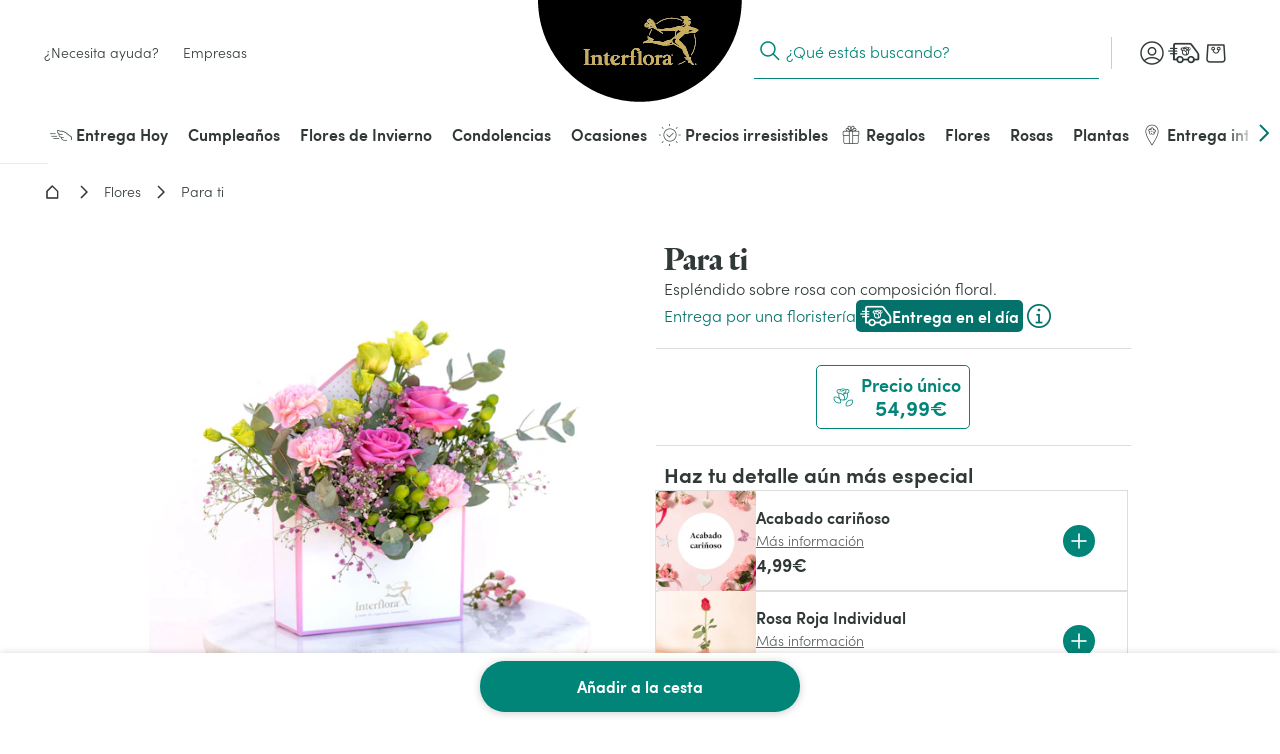

--- FILE ---
content_type: application/javascript; charset=UTF-8
request_url: https://www.interflora.es/_nuxt/90a8697.js
body_size: 475
content:
(window.webpackJsonp=window.webpackJsonp||[]).push([[28],{2516:function(t,e,o){"use strict";o.r(e);o(103),o(13);var component=o(31),r=o(1177),n=o(93),c=o(1),l=o(1592),d=o(1195),f=function(t,e,o,desc){var r,n=arguments.length,c=n<3?e:null===desc?desc=Object.getOwnPropertyDescriptor(e,o):desc;if("object"==typeof Reflect&&"function"==typeof Reflect.decorate)c=Reflect.decorate(t,e,o,desc);else for(var i=t.length-1;i>=0;i--)(r=t[i])&&(c=(n<3?r(c):n>3?r(e,o,c):r(e,o))||c);return n>3&&c&&Object.defineProperty(e,o,c),c},h=class extends r.default{get componentProp(){var t,e=this.getParam("description",c.Qb);return(null===(t=this.extraParams)||void 0===t?void 0:t.shippingCostText)&&(e+="<br /><br />"+this.extraParams.shippingCostText),{title:this.getParam("subtitle",c.Qb),description:e,picture:this.getParam("image",c.Tb,{src:{desktop:"/img/not-found/push.jpg",desktop_webp:"/img/not-found/push.webp"},optimizedSizes:{width:480,height:382}})}}};f([Object(n.Prop)({type:Object,default:null})],h.prototype,"extraParams",void 0);var m=h=f([Object(component.b)({components:{AfwBlockSeo:l.a,AfwEditorialWysiwyg:d.a}})],h),w=o(5),P=Object(w.a)(m,(function(){var t=this,e=t._self._c;t._self._setupProxy;return e("AfwBlockSeo",{attrs:{title:t.componentProp.title,picture:t.componentProp.picture,"bem-alternate":""}},[e("AfwEditorialWysiwyg",{attrs:{"html-content":t.componentProp.description}})],1)}),[],!1,null,null,null);e.default=P.exports}}]);

--- FILE ---
content_type: application/javascript; charset=utf-8
request_url: https://try.abtasty.com/153909f991b257cf166fd456d41960bf.js
body_size: 2413
content:
/* Created: 2026/01/20 12:47:04 UTC version: latest */(()=>{"use strict";var e={648(e,r,t){t.d(r,{FF:()=>b,NI:()=>p,Nw:()=>s,SW:()=>f,fH:()=>g,vV:()=>h});const a="info::",o="error::",n="warning::",i="verbose::",c="success::",d={allowed:document.cookie.indexOf("abTastyDebug=")>=0};function s(){d.allowed=!0}function l(){const e=!window.abTastyStopLog;return(d.allowed||window.abTastyDebug)&&e}function u(e,r,t,...a){l()&&r(`%c [AB Tasty Debug mode] %c ${e}`,"background: #222; color: #bada55; padding: 3px; border-radius: 5px 0px 0px 5px;",`${t} padding: 3px; border-radius: 0px 5px 5px 0px;`,...a)}function f(...e){u(c,console.info,"background: green; color: white;",...e)}function b(...e){u(n,console.warn,"background: orange; color: white;",...e)}function p(...e){u(i,console.debug,"background: pink; color: white;",...e)}function h(...e){u(o,console.error,"background: red; color: white;",...e)}function g(...e){u(a,console.info,"background: blue; color: white;",...e)}},6361(e,r,t){t.d(r,{_:()=>o});var a=t(648);async function o(e){try{return await e()}catch(r){try{return(0,a.FF)("Chunk failed to be loaded asynchronously. Retrying...",r),await e()}catch(e){throw(0,a.vV)("Chunk failed to be loaded asynchronously. Retry failed.",e),e}}}},6883(e,r,t){t.d(r,{r:()=>a});const a=e=>{if(window.abTastyNoRandomHit)return!0;if(0===e)return!1;return 1===Math.floor(Math.random()*e)+1}},7795(e,r,t){t.d(r,{Rh:()=>n,iU:()=>i,lK:()=>c});var a=t(648),o=t(6883);const n="abtasty-execution-started",i=()=>window.performance.getEntriesByName(n).length>0,c=()=>{try{if(!(0,o.r)(1e3)||i())return;window.performance.mark(n)}catch(e){(0,a.FF)("Can't start execution time performance measure due to:",e.message)}}}},r={};function t(a){var o=r[a];if(void 0!==o)return o.exports;var n=r[a]={exports:{}};return e[a](n,n.exports,t),n.exports}t.m=e,t.H={},t.G=e=>{Object.keys(t.H).map(r=>{t.H[r](e)})},t.d=(e,r)=>{for(var a in r)t.o(r,a)&&!t.o(e,a)&&Object.defineProperty(e,a,{enumerable:!0,get:r[a]})},t.f={},t.e=(e,r)=>Promise.all(Object.keys(t.f).reduce((a,o)=>(t.f[o](e,a,r),a),[])),t.u=e=>223===e?"shared/commons.da270bceb96c948905e2.js":792===e?"153909f991b257cf166fd456d41960bf/main.dd11ead2ecb966154c92.js":153===e?"shared/analytics.4a42ce2337a2783c65ed.js":693===e?"shared/me.56490845629cd5ac3849.js":565===e?"153909f991b257cf166fd456d41960bf/abtasty-tooltip-2-0-index-async-js.fed3acb2e28c86468efa.js":900===e?"153909f991b257cf166fd456d41960bf/variation-js-1801593-5782963-async-js.83bc05a1a22d05d631be.js":671===e?"153909f991b257cf166fd456d41960bf/variation-js-1801593-5784731-async-js.1a2cdc78657c2df6e828.js":121===e?"153909f991b257cf166fd456d41960bf/variation-js-1944046-6154547-async-js.7a1bdc888dcde175e01d.js":425===e?"153909f991b257cf166fd456d41960bf/variation-js-1953674-6179990-async-js.e9671beca1a4f4a974ec.js":void 0,t.o=(e,r)=>Object.prototype.hasOwnProperty.call(e,r),(()=>{var e={},r="tag:";t.l=(a,o,n,i,c)=>{if(e[a])e[a].push(o);else{var d,s;if(void 0!==n)for(var l=document.getElementsByTagName("script"),u=0;u<l.length;u++){var f=l[u];if(f.getAttribute("src")==a||f.getAttribute("data-webpack")==r+n){d=f;break}}d||(s=!0,(d=document.createElement("script")).charset="utf-8",t.nc&&d.setAttribute("nonce",t.nc),d.setAttribute("data-webpack",r+n),c&&d.setAttribute("fetchpriority",c),d.src=a),e[a]=[o];var b=(r,t)=>{d.onerror=d.onload=null,clearTimeout(p);var o=e[a];if(delete e[a],d.parentNode&&d.parentNode.removeChild(d),o&&o.forEach(e=>e(t)),r)return r(t)},p=setTimeout(b.bind(null,void 0,{type:"timeout",target:d}),12e4);d.onerror=b.bind(null,d.onerror),d.onload=b.bind(null,d.onload),s&&document.head.appendChild(d)}}})(),t.r=e=>{"undefined"!=typeof Symbol&&Symbol.toStringTag&&Object.defineProperty(e,Symbol.toStringTag,{value:"Module"}),Object.defineProperty(e,"__esModule",{value:!0})},(()=>{var e;globalThis.importScripts&&(e=globalThis.location+"");var r=globalThis.document;if(!e&&r&&(r.currentScript&&"SCRIPT"===r.currentScript.tagName.toUpperCase()&&(e=r.currentScript.src),!e)){var a=r.getElementsByTagName("script");if(a.length)for(var o=a.length-1;o>-1&&(!e||!/^http(s?):/.test(e));)e=a[o--].src}if(!e)throw new Error("Automatic publicPath is not supported in this browser");e=e.replace(/^blob:/,"").replace(/#.*$/,"").replace(/\?.*$/,"").replace(/\/[^\/]+$/,"/"),t.p=e})(),(()=>{var e={190:0};t.f.j=(r,a,o)=>{var n=t.o(e,r)?e[r]:void 0;if(0!==n)if(n)a.push(n[2]);else{var i=new Promise((t,a)=>n=e[r]=[t,a]);a.push(n[2]=i);var c=t.p+t.u(r),d=new Error;t.l(c,a=>{if(t.o(e,r)&&(0!==(n=e[r])&&(e[r]=void 0),n)){var o=a&&("load"===a.type?"missing":a.type),i=a&&a.target&&a.target.src;d.message="Loading chunk "+r+" failed.\n("+o+": "+i+")",d.name="ChunkLoadError",d.type=o,d.request=i,n[1](d)}},"chunk-"+r,r,o)}},t.H.j=r=>{if(!t.o(e,r)||void 0===e[r]){e[r]=null;var a=document.createElement("link");a.charset="utf-8",t.nc&&a.setAttribute("nonce",t.nc),a.rel="preload",a.as="script",a.href=t.p+t.u(r),document.head.appendChild(a)}};var r=(r,a)=>{var o,n,[i,c,d]=a,s=0;if(i.some(r=>0!==e[r])){for(o in c)t.o(c,o)&&(t.m[o]=c[o]);if(d)d(t)}for(r&&r(a);s<i.length;s++)n=i[s],t.o(e,n)&&e[n]&&e[n][0](),e[n]=0},a=globalThis.webpackChunktag=globalThis.webpackChunktag||[];a.forEach(r.bind(null,0)),a.push=r.bind(null,a.push.bind(a))})(),(()=>{var e={792:[693]};t.f.preload=r=>{var a=e[r];Array.isArray(a)&&a.map(t.G)}})();var a=t(648),o=t(6361),n=t(7795);(async()=>((0,n.lK)(),(window.ABTastyTagPerforming||window.ABTasty?.started)&&(0,a.FF)("AB Tasty's Tag is already performing or started. If you think that's an issue, please check your tag implementation."),window.ABTastyTagPerforming=!0,await(0,o._)(()=>Promise.all([t.e(223,"high"),t.e(792,"high")]).then(t.bind(t,602)))))().then(e=>e.mainTag("2026/01/20 12:47:04 UTC")).catch(e=>{(0,a.vV)("AB Tasty's Tag can't be loaded. Caused by:",e)})})();

--- FILE ---
content_type: application/javascript; charset=UTF-8
request_url: https://www.interflora.es/_nuxt/50a721d.js
body_size: 67064
content:
(window.webpackJsonp=window.webpackJsonp||[]).push([[192,8,9,13,38,50,53,67,111,112,113,114,115,116,117,129,159,170,177,180,181,201],{1177:function(e,t,o){"use strict";o.r(t);o(6),o(10),o(11);var r=o(3),n=(o(13),o(15),o(1178),o(1180),o(32),o(33),o(30),o(61),o(21),o(7),o(4),o(8),o(31)),l=o(93),d=o(1);function c(object,e){var t=Object.keys(object);if(Object.getOwnPropertySymbols){var o=Object.getOwnPropertySymbols(object);e&&(o=o.filter((function(e){return Object.getOwnPropertyDescriptor(object,e).enumerable}))),t.push.apply(t,o)}return t}function m(e){for(var i=1;i<arguments.length;i++){var source=null!=arguments[i]?arguments[i]:{};i%2?c(Object(source),!0).forEach((function(t){Object(r.a)(e,t,source[t])})):Object.getOwnPropertyDescriptors?Object.defineProperties(e,Object.getOwnPropertyDescriptors(source)):c(Object(source)).forEach((function(t){Object.defineProperty(e,t,Object.getOwnPropertyDescriptor(source,t))}))}return e}var f=function(e,t,o,desc){var r,n=arguments.length,l=n<3?t:null===desc?desc=Object.getOwnPropertyDescriptor(t,o):desc;if("object"==typeof Reflect&&"function"==typeof Reflect.decorate)l=Reflect.decorate(e,t,o,desc);else for(var i=e.length-1;i>=0;i--)(r=e[i])&&(l=(n<3?r(l):n>3?r(t,o,l):r(t,o))||l);return n>3&&l&&Object.defineProperty(t,o,l),l},h=class extends n.i{getMergedArrayParams(e){var t,o=arguments.length>1&&void 0!==arguments[1]?arguments[1]:[],r={},n=null;for(var l of Object.keys(e)){var option=e[l],param=this.getParam(option.name,option.type||null,void 0!==option.defaultValue?option.defaultValue:[],!0,option.options||{});n=null===n?param.length:Math.min(n,param.length),r=m(m({},r),{},{[l]:param})}for(var d=[],i=0;i<n;i++)for(var c of(d[i]={},Object.keys(r))){var f=(null===(t=r[c])||void 0===t?void 0:t[i])||null;d[i]||(d[i]={}),e[c].flat?d[i]=m(m({},d[i]),f):d[i][c]=f}return d.length?d:o}getParam(e){var t,o=arguments.length>1&&void 0!==arguments[1]?arguments[1]:null,r=arguments.length>2&&void 0!==arguments[2]?arguments[2]:null,n=arguments.length>3&&void 0!==arguments[3]&&arguments[3],l=arguments.length>4&&void 0!==arguments[4]?arguments[4]:{},d=[],c=null==l?void 0:l.nullValue;if(this.params&&this.params.length)for(var param of this.params)param.name===e&&(null===(t=param.value)||void 0===t?void 0:t.length)&&(d=this.transformParamValueToType(param,o,l));return d.length?(d=d.map((e=>null!==e?e:c)),n?d:d[null==l?void 0:l.index]?d[l.index]:d[0]):r}transformParamValueToType(param){var e=arguments.length>1&&void 0!==arguments[1]?arguments[1]:null,t=arguments.length>2&&void 0!==arguments[2]?arguments[2]:{},o=(null==t?void 0:t.imageType)||d.bb.PRIMARY_THUMBNAIL;switch(e){case null:return param.value.map((e=>e.clone()));case d.Qb:return param.value.map((e=>{var t,o;return null===(o=null===(t=e)||void 0===t?void 0:t.value)||void 0===o?void 0:o.replace(/\{\{([\w_]+):([\w_\-%]+)(:([\w_]+))?}}/gm,((e,t,o,r,n)=>{var l,d="";if("query"===t)d=(null===(l=this.$route)||void 0===l?void 0:l.query[o])?this.$route.query[o].toString().replace(/(<([^>]+)>)/gi,""):"";return"url_encode"===n?encodeURIComponent(d):d}))}));case d.Pb:return param.value.map((e=>{var t;return null===(t=e)||void 0===t?void 0:t.value}));case d.Bb:return t.withPrice?param.value.filter((e=>!!e)).map((e=>e.componentWithPriceComputed(o,m({includeFullDesc:t.withFullDesc},t.deliverability?{deliverability:t.deliverability}:{})))):param.value.filter((e=>!!e)).map((e=>e.componentComputed(o,this.$cfg.features.lowCostVariant,m({includeFullDesc:t.withFullDesc},t.deliverability?{deliverability:t.deliverability}:{}))));case d.cc:return param.value.map((e=>this.transformParamValueToUrl(e)));case d.Tb:return param.value.map((e=>{var t,o;if(null===(o=null===(t=e)||void 0===t?void 0:t.sources)||void 0===o?void 0:o.length){var r={},n=null,l=480,d=480;for(var image of e.sources)r[image.format.toLowerCase()]=image.url,n=image.altText,l=Math.max(l,image.width),d=Math.max(d,image.height);return{src:r,alt:n,optimizedSizes:{width:l,height:d}}}return null}));case d.Vb:return param.value.map((e=>({text:e.text,level:e.level,color:e.color})));case d.N:return param.value.map((e=>{var{label:label,align:t,link:link}=e;return{label:label,align:t,link:this.transformParamValueToUrl(link)}}))}return[]}transformParamValueToUrl(e){var t,o;if((null===(t=e)||void 0===t?void 0:t.type)===d.dc.ROUTE)return{href:e.builtRoute,nuxt:!0};if((null===(o=e)||void 0===o?void 0:o.type)===d.dc.LINK){var link=e;return{href:link.href,blank:link.targetBlank}}return null}getResponsiveSliderParam(){return{centerPadding:arguments.length>0&&void 0!==arguments[0]?arguments[0]:"16px",slidesToShow:arguments.length>1&&void 0!==arguments[1]?arguments[1]:2,responsive:arguments.length>2&&void 0!==arguments[2]?arguments[2]:[{breakpoint:1024,settings:{slidesToShow:2}},{breakpoint:640,settings:{slidesToShow:2}},{breakpoint:380,settings:{slidesToShow:1}}]}}};f([Object(l.Prop)({type:Array,required:!0})],h.prototype,"params",void 0),f([Object(l.Prop)({type:String})],h.prototype,"name",void 0),h=f([Object(n.b)()],h),t.default=h},1178:function(e,t,o){"use strict";var r=o(19),n=o(1179),l=o(111),d=o(124),c=o(149),m=o(788);r({target:"Array",proto:!0},{flat:function(){var e=arguments.length?arguments[0]:void 0,t=l(this),o=d(t),r=m(t,0);return r.length=n(r,t,t,o,0,void 0===e?1:c(e)),r}})},1179:function(e,t,o){"use strict";var r=o(200),n=o(124),l=o(256),d=o(66),c=function(e,t,source,o,m,f,h,v){for(var element,y,w=m,x=0,S=!!h&&d(h,v);x<o;)x in source&&(element=S?S(source[x],x,t):source[x],f>0&&r(element)?(y=n(element),w=c(e,t,element,y,w,f-1)-1):(l(w+1),e[w]=element),w++),x++;return w};e.exports=c},1180:function(e,t,o){o(334)("flat")},1182:function(e,t,o){"use strict";var r=o(28),n=o(1210),l=o(49),d=o(335),c={name:"PageHeading",components:{AfwIconInline:l.a,AfwButtonBack:d.a},mixins:[Object(r.a)(n)],props:{hasGoBack:{type:Boolean,default:!1},hasGoBackOnMobile:{type:Boolean,default:!1},title:{type:String,default:""},icon:{type:String,default:""},content:{type:String,default:""},currentStep:{type:Number,default:null},totalSteps:{type:Number,default:null},level:{type:String,default:"h1"}},computed:{titleTag(){return this.level||"h1"}}},m=(o(1196),o(5)),component=Object(m.a)(c,(function(){var e=this,t=e._self._c;return t("div",{staticClass:"PageHeading",class:e.classList},[t("div",{staticClass:"PageHeading-head",class:{"PageHeading-head--alternate":e.totalSteps&&e.currentStep,"PageHeading--centered":e.hasGoBackOnMobile}},[e.hasGoBack?t("afw-button-back",{attrs:{hideOnMobile:!e.hasGoBackOnMobile}}):e._e(),e._v(" "),t(e.titleTag,{tag:"component",staticClass:"PageHeading-title"},[e._v("\n      "+e._s(e.title)+"\n    ")]),e._v(" "),e.icon?t("afw-icon-inline",{staticClass:"PageHeading-icon"},[e._v(e._s(e.icon))]):e._e(),e._v(" "),e.totalSteps&&e.currentStep?t("span",{staticClass:"PageHeading-steps"},[t("span",{staticClass:"isActive"},[e._v(e._s(e.currentStep))]),e._v("/"+e._s(e.totalSteps))]):e._e()],1),e._v(" "),e.$slots.default||e.content?t("div",{staticClass:"PageHeading-content"},[e._t("default",(function(){return[e._v(e._s(e.content))]}))],2):e._e()])}),[],!1,null,null,null);t.a=component.exports},1184:function(e,t,o){var content=o(1197);content.__esModule&&(content=content.default),"string"==typeof content&&(content=[[e.i,content,""]]),content.locals&&(e.exports=content.locals);(0,o(18).default)("50dbea48",content,!0,{sourceMap:!1})},1190:function(e,t,o){var content=o(1215);content.__esModule&&(content=content.default),"string"==typeof content&&(content=[[e.i,content,""]]),content.locals&&(e.exports=content.locals);(0,o(18).default)("13c8645a",content,!0,{sourceMap:!1})},1191:function(e,t,o){var content=o(1218);content.__esModule&&(content=content.default),"string"==typeof content&&(content=[[e.i,content,""]]),content.locals&&(e.exports=content.locals);(0,o(18).default)("281dced8",content,!0,{sourceMap:!1})},1192:function(e,t,o){"use strict";o.r(t);var r=o(3),n=(o(13),o(15),o(7),o(4),o(8),o(6),o(10),o(11),o(204)),component=o(31),l=o(1204);function d(object,e){var t=Object.keys(object);if(Object.getOwnPropertySymbols){var o=Object.getOwnPropertySymbols(object);e&&(o=o.filter((function(e){return Object.getOwnPropertyDescriptor(object,e).enumerable}))),t.push.apply(t,o)}return t}var c=function(e,t,o,desc){var r,n=arguments.length,l=n<3?t:null===desc?desc=Object.getOwnPropertyDescriptor(t,o):desc;if("object"==typeof Reflect&&"function"==typeof Reflect.decorate)l=Reflect.decorate(e,t,o,desc);else for(var i=e.length-1;i>=0;i--)(r=e[i])&&(l=(n<3?r(l):n>3?r(t,o,l):r(t,o))||l);return n>3&&l&&Object.defineProperty(t,o,l),l},m={ContentCms:()=>o.e(27).then(o.bind(null,2515)),WysiwygCms:()=>Promise.all([o.e(2),o.e(10),o.e(56)]).then(o.bind(null,2433)),TitleCms:()=>o.e(54).then(o.bind(null,2534)),HomeBlockCms:()=>Promise.all([o.e(4),o.e(13),o.e(32)]).then(o.bind(null,2519)),HeroBlockCms:()=>Promise.all([o.e(4),o.e(31)]).then(o.bind(null,2518)),ArticlesCms:()=>o.e(24).then(o.bind(null,2513)),Slider1Cms:()=>Promise.all([o.e(2),o.e(7),o.e(52)]).then(o.bind(null,2532)),Slider2Cms:()=>Promise.all([o.e(9),o.e(53)]).then(o.bind(null,1601)),SliderCategoryCms:()=>Promise.all([o.e(2),o.e(49)]).then(o.bind(null,2452)),SliderProductCms:()=>Promise.all([o.e(2),o.e(51)]).then(o.bind(null,2533)),Image1Cms:()=>Promise.all([o.e(7),o.e(35)]).then(o.bind(null,2522)),Image2Cms:()=>o.e(36).then(o.bind(null,2449)),Image3Cms:()=>Promise.all([o.e(7),o.e(37)]).then(o.bind(null,2523)),MainBannerCms:()=>Promise.all([o.e(4),o.e(39)]).then(o.bind(null,2524)),QuoteCms:()=>o.e(47).then(o.bind(null,2530)),InterfloraPlusCms:()=>o.e(38).then(o.bind(null,1591)),CardBannerCms:()=>o.e(25).then(o.bind(null,2514)),SliderCounter1Cms:()=>o.e(50).then(o.bind(null,1590)),IconTextCms:()=>o.e(33).then(o.bind(null,2520)),PushProducts1Cms:()=>Promise.all([o.e(2),o.e(46)]).then(o.bind(null,2529)),PlantsCareCms:()=>o.e(43).then(o.bind(null,2451)),ProductListCms:()=>Promise.all([o.e(6),o.e(45)]).then(o.bind(null,2528)),PopupCms:()=>o.e(44).then(o.bind(null,2527)),IframeCms:()=>o.e(34).then(o.bind(null,2521)),ExpertBlockCms:()=>Promise.all([o.e(6),o.e(29)]).then(o.bind(null,2448)),WrapperBlockCms:()=>Promise.all([o.e(6),o.e(55)]).then(o.bind(null,2535)),AccordionListCms:()=>o.e(23).then(o.bind(null,2447)),SeoBlockCms:()=>Promise.all([o.e(8),o.e(48)]).then(o.bind(null,2531)),DeliveryBlockCms:()=>Promise.all([o.e(8),o.e(28)]).then(o.bind(null,2516)),PhoneChipsCms:()=>o.e(42).then(o.bind(null,2526)),HeaderPhoneCms:()=>o.e(30).then(o.bind(null,2517)),ColumnsCms:()=>o.e(26).then(o.bind(null,2440)),ModularContentBlockCms:()=>o.e(40).then(o.bind(null,2525)),PartnerBannerCms:()=>o.e(41).then(o.bind(null,2450))},f=class extends l.default{};f=c([Object(component.b)({components:function(e){for(var i=1;i<arguments.length;i++){var source=null!=arguments[i]?arguments[i]:{};i%2?d(Object(source),!0).forEach((function(t){Object(r.a)(e,t,source[t])})):Object.getOwnPropertyDescriptors?Object.defineProperties(e,Object.getOwnPropertyDescriptors(source)):d(Object(source)).forEach((function(t){Object.defineProperty(e,t,Object.getOwnPropertyDescriptor(source,t))}))}return e}({LazyHydrate:n.a},m)})],f);var h=f,v=o(5),y=Object(v.a)(h,(function(){var e=this,t=e._self._c;e._self._setupProxy;return e.lazyHydrateProps.none?e.getComponentCmsName(e.component.name)?t(e.getComponentCmsName(e.component.name),{tag:"component",attrs:{params:e.component.params||[],"extra-params":e.extraParams}}):e._e():t("lazy-hydrate",e._b({},"lazy-hydrate",e.lazyHydrateProps,!1),[e.getComponentCmsName(e.component.name)?t(e.getComponentCmsName(e.component.name),{tag:"component",attrs:{params:e.component.params||[],"extra-params":e.extraParams}}):e._e()],1)}),[],!1,null,null,null);t.default=y.exports},1193:function(e,t,o){var content=o(1222);content.__esModule&&(content=content.default),"string"==typeof content&&(content=[[e.i,content,""]]),content.locals&&(e.exports=content.locals);(0,o(18).default)("4f0fa88a",content,!0,{sourceMap:!1})},1194:function(e,t,o){var content=o(1225);content.__esModule&&(content=content.default),"string"==typeof content&&(content=[[e.i,content,""]]),content.locals&&(e.exports=content.locals);(0,o(18).default)("657a3ad4",content,!0,{sourceMap:!1})},1195:function(e,t,o){"use strict";var r=o(2),n=(o(30),o(61),o(12)),l=o.n(n),d=o(1212),c=o(28),m=o(1213),f={name:"EditorialWysiwyg",props:{htmlContent:{type:String,default:""},styleContent:{type:Array}},mixins:[Object(c.a)(m)],mounted(){var e=this;return Object(r.a)((function*(){yield e.$nextTick(),e.getAnchorLinks()}))()},methods:{scrollToSection(e){var t=document.querySelector(".SiteHeaderContainer"),o=t?t.clientHeight:d.block.medium;window.scrollTo({top:e+o,behavior:"smooth"})},getAnchorLinks(){for(var e=this,t=document.querySelectorAll("[smooth-scroll]"),o=function(){var section=t[i].getAttribute("href").replace("#",""),o=document.getElementById(section);o&&t[i].addEventListener("click",(t=>{t.preventDefault(),e.scrollToSection(o.offsetTop)}))},i=0;t.length>i;i++)o()}},render(e){var template="".concat(this.htmlContent);return this.$slots.default?e("div",{class:"EditorialWysiwyg"},[this.$slots.default]):e((template=>l.a.component("wysiwyg-content",{template:"<div>".concat(template,"</div>"),props:{styleContent:{type:Array}}}))(template),{class:"EditorialWysiwyg",props:{styleContent:this.styleContent}})}},h=(o(1214),o(5)),component=Object(h.a)(f,undefined,undefined,!1,null,null,null);t.a=component.exports},1196:function(e,t,o){"use strict";o(1184)},1197:function(e,t,o){var r=o(17)(!1);r.push([e.i,'.PageHeading-steps .isActive{color:#008578;color:var(--DS-colors-primary-500)}.PageHeading.PageHeading--withBorder{border-color:#eaebeb;border-color:var(--DS-colors-neutral-100);border-bottom-width:1px;border-bottom-width:var(--DS-border-standard);border-bottom-style:solid;padding-top:16px;padding-top:var(--DS-spacing-space-200);padding-bottom:16px;padding-bottom:var(--DS-spacing-space-200)}.PageHeading-content,.PageHeading-content .ButtonPrimary,.PageHeading-content .ButtonSecondary{margin-top:16px;margin-top:var(--DS-spacing-space-200);margin-bottom:16px;margin-bottom:var(--DS-spacing-space-200)}.PageHeading-title{font-weight:700;font-style:normal;font-family:"Heldane Display",sans-serif;-webkit-font-feature-settings:"kern";font-feature-settings:"kern";font-kerning:normal;-webkit-font-smoothing:antialiased;-moz-osx-font-smoothing:grayscale;font-size:1.95rem;line-height:1.14}@media (min-width:640px){.PageHeading-title{font-size:1.95rem;line-height:1.14}}@media (min-width:960px){.PageHeading-title{font-size:2.83rem;line-height:1.12}}@media (min-width:1080px){.PageHeading-title{font-size:2.83rem;line-height:1.12}}.PageHeading-content,.PageHeading-steps{font-weight:400;font-style:normal;font-family:"Sofia Pro",sans-serif;-webkit-font-feature-settings:"kern";font-feature-settings:"kern";font-kerning:normal;-webkit-font-smoothing:antialiased;-moz-osx-font-smoothing:grayscale}.PageHeading-steps{font-size:1.13rem;line-height:1.5}@media (min-width:640px){.PageHeading-steps{font-size:1.13rem;line-height:1.5}}@media (min-width:960px){.PageHeading-steps{font-size:1.33rem;line-height:1.35}}@media (min-width:1080px){.PageHeading-steps{font-size:1.33rem;line-height:1.35}}.PageHeading-content{font-size:1rem;line-height:1.5}@media (min-width:640px){.PageHeading-content{font-size:1rem;line-height:1.5}}@media (min-width:960px){.PageHeading-content{font-size:1rem;line-height:1.35}}@media (min-width:1080px){.PageHeading-content{font-size:1rem;line-height:1.35}}.PageHeading-content strong{font-weight:700;font-style:normal;font-family:"Sofia Pro",sans-serif;-webkit-font-feature-settings:"kern";font-feature-settings:"kern";font-kerning:normal;-webkit-font-smoothing:antialiased;-moz-osx-font-smoothing:grayscale;font-size:1rem;line-height:1.1}@media (min-width:640px){.PageHeading-content strong{font-size:1rem;line-height:1.1}}@media (min-width:960px){.PageHeading-content strong{font-size:1rem;line-height:1.2}}@media (min-width:1080px){.PageHeading-content strong{font-size:1rem;line-height:1.2}}.PageHeading.PageHeading--alternate,.PageHeading .PageHeading--centered{text-align:center}.PageHeading{text-align:left;padding-top:16px;padding-top:var(--DS-spacing-space-200);padding-bottom:16px;padding-bottom:var(--DS-spacing-space-200)}.PageHeading-head{display:flex;justify-content:flex-start;align-items:center;position:relative}.PageHeading-icon{height:auto;display:inline-block;vertical-align:middle;margin-left:8px;margin-left:var(--DS-spacing-space-100);margin-bottom:8px;margin-bottom:var(--DS-spacing-space-100)}.PageHeading-title{display:inline-block;flex:1}@media (min-width:640px){.PageHeading-title{text-align:center;font-size:2rem}}.PageHeading-content p+p{margin-top:16px;margin-top:var(--DS-spacing-space-200)}.PageHeading-steps{margin-left:8px;margin-left:var(--DS-spacing-space-100)}.PageHeading .ButtonBack{position:absolute;left:0}.PageHeading .ButtonBack+.PageHeading-title{padding:0 40px;padding:0 calc(var(--DS-commons-Icon-size) + var(--DS-spacing-space-100))}@media (min-width:640px){.PageHeading .ButtonBack+.PageHeading-title{padding:0 48px;padding:0 calc(var(--DS-commons-Icon-size) + var(--DS-spacing-space-200))}}.PageHeading.PageHeading--alternate{text-align:center}.PageHeading.PageHeading--tunnel{margin:16px auto;margin:var(--DS-spacing-space-200) auto;padding:0;text-align:center}.PageHeading+.StandardForm-wrapper{margin-top:0}',""]),e.exports=r},1200:function(e,t,o){"use strict";var r=o(28),n=o(1216),l={name:"PremiumLogo",mixins:[Object(r.a)(n)]},d=(o(1217),o(5)),component=Object(d.a)(l,(function(){var e=this;return(0,e._self._c)("i",{staticClass:"PremiumLogo",class:e.classList,attrs:{"aria-label":"Interflora+"}},[e._t("default")],2)}),[],!1,null,null,null);t.a=component.exports},1203:function(e,t,o){"use strict";o.r(t);var r=o(67),n=o(338),l=o(28),d=o(1223),c={components:{AfwFormFieldField:o(94).a},mixins:[r.a,n.a,Object(l.a)(d,Object(r.b)((component=>({"FormField--filled":!!component.selected,"FormField--inline":component.inline,"FormField--secondary":component.secondary}))))],props:{inline:{type:Boolean,default:!1},secondary:{type:Boolean,default:!1},dataTestId:{type:String,default:""},listTag:{type:String,default:"div"},itemTag:{type:String,default:"div"},itemClass:{type:String,default:""}}},m=c,f=(o(1224),o(5)),component=Object(f.a)(m,(function(){var e=this,t=e._self._c;return t("afw-form-field-field",e._g(e._b({staticClass:"FormField-radios FormField--labelIsOutside FormField",class:e.classList,scopedSlots:e._u([{key:"default",fn:function(){return[t(e.listTag,{tag:"component",staticClass:"FormField-fieldRadios",attrs:{"data-test-id":e.dataTestId+"-container"}},[e._l(e.items,(function(o,r){return[t(e.itemTag,{key:r,tag:"component",staticClass:"FormField-radio",class:e.itemClass},[t("input",e._g(e._b({directives:[{name:"model",rawName:"v-model",value:e.selected,expression:"selected"}],attrs:{id:e.id_sync+"-"+r,name:e.name,type:"radio",disabled:e.getItemDisabled(o)},domProps:{value:e.getItemValue(o),checked:e._q(e.selected,e.getItemValue(o))},on:{focus:e.onFocus,blur:e.onBlur,change:function(t){e.selected=e.getItemValue(o)}}},"input",e.$attrs,!1),e.excludeListeners([],"input"))),e._v(" "),t("label",{attrs:{for:e.id_sync+"-"+r,"data-test-id":"".concat(e.dataTestId,"-").concat(o.id)}},[t("span",[e._t("item",(function(){return[e._v("\n                "+e._s(e.getItemText(o))+"\n              ")]}),{item:o})],2)])])]}))],2)]},proxy:!0}],null,!0)},"afw-form-field-field",e.fieldAttrs([],{labelIsOutside:!0}),!1),e.excludeListeners(["input"])))}),[],!1,null,"fb272038",null);t.default=component.exports},1204:function(e,t,o){"use strict";o.r(t),o.d(t,"componentCms",(function(){return f}));var r=o(3),n=(o(13),o(15),o(7),o(4),o(8),o(6),o(10),o(11),o(93)),l=o(31),d=o(1);function c(object,e){var t=Object.keys(object);if(Object.getOwnPropertySymbols){var o=Object.getOwnPropertySymbols(object);e&&(o=o.filter((function(e){return Object.getOwnPropertyDescriptor(object,e).enumerable}))),t.push.apply(t,o)}return t}var m=function(e,t,o,desc){var r,n=arguments.length,l=n<3?t:null===desc?desc=Object.getOwnPropertyDescriptor(t,o):desc;if("object"==typeof Reflect&&"function"==typeof Reflect.decorate)l=Reflect.decorate(e,t,o,desc);else for(var i=e.length-1;i>=0;i--)(r=e[i])&&(l=(n<3?r(l):n>3?r(t,o,l):r(t,o))||l);return n>3&&l&&Object.defineProperty(t,o,l),l},f=e=>{var data={name:null!=e?e:null,never:!1,onInteraction:!1,whenIdle:!1,whenVisible:!1,ssrOnly:!1,none:!1};if(!e)return data;switch(e){case"content":case"wysiwyg":data.whenVisible=!0;break;case"title":case"popup":case"iframe":data.none=!0;break;case"home_block":data.whenVisible=!0,data.name="home-block";break;case"hero":data.onInteraction=["click","touchstart","mousemove","focus"],data.name="hero-block";break;case"articles":data.ssrOnly=!0;break;case"slider1":data.whenVisible=!0,data.name="slider-1";break;case"slider2":data.whenVisible=!0,data.name="slider-2";break;case"slider_category":data.whenVisible=!0,data.name="slider-category";break;case"slider_product":data.whenVisible=!0,data.name="slider-product";break;case"image1":data.whenVisible=!0,data.name="image-1";break;case"image2":data.ssrOnly=!0,data.name="image-2";break;case"image3":data.whenVisible=!0,data.name="image-3";break;case"main-banner":data.whenVisible=!0,data.name="main-banner";break;case"quote":data.whenVisible=!0,data.name="quote";break;case"interflora_plus":data.ssrOnly=!0,data.name="interflora-plus";break;case"help":case"card_banner":data.none=!0,data.name="card-banner";break;case"slider_counter1":data.whenVisible=!0,data.name="slider-counter-1";break;case"icon_text":data.ssrOnly=!0,data.name="icon-text";break;case"push_products1":data.whenVisible=!0,data.name="push-products-1";break;case"plants_care":data.whenVisible=!0,data.name="plants-care";break;case"product_list":data.whenVisible=!0,data.name="product-list";break;case"expert_block":data.whenVisible=!0,data.name="expert-block";break;case"block_wrapper":data.whenVisible=!0,data.name="wrapper-block";break;case"accordion_list":data.whenVisible=!0,data.name="accordion-list";break;case"seo_block":data.whenVisible=!0,data.name="seo-block";break;case"delivery_block":data.whenVisible=!0,data.name="delivery-block";break;case"phone_chips":data.whenVisible=!0,data.name="phone-chips";break;case"header_phone":data.none=!0,data.name="header-phone";break;case"columns":data.whenVisible=!0,data.name="columns";break;case"modular_content_block":data.none=!0,data.name="modular-content-block";break;case"partner_banner":data.name="partner-banner"}return data.name+="-cms",data},h=class extends l.i{constructor(){var e;super(...arguments),this.lazyHydrateProps=function(e){for(var i=1;i<arguments.length;i++){var source=null!=arguments[i]?arguments[i]:{};i%2?c(Object(source),!0).forEach((function(t){Object(r.a)(e,t,source[t])})):Object.getOwnPropertyDescriptors?Object.defineProperties(e,Object.getOwnPropertyDescriptors(source)):c(Object(source)).forEach((function(t){Object.defineProperty(e,t,Object.getOwnPropertyDescriptor(source,t))}))}return e}({},f(null===(e=this.component)||void 0===e?void 0:e.name))}getComponentCmsName(e){var t;return f(null===(t=this.component)||void 0===t?void 0:t.name).name}};m([Object(n.Prop)({type:d.G,default:null})],h.prototype,"component",void 0),m([Object(n.Prop)({type:Object,default:null})],h.prototype,"extraParams",void 0),h=m([Object(l.b)()],h),t.default=h},1212:function(e){e.exports=JSON.parse('{"space":{"0":0,"25":2,"50":4,"100":8,"150":12,"200":16,"300":24,"400":32,"500":40,"600":48,"800":64,"1000":80}}')},1213:function(e){e.exports=JSON.parse('{"__DEFAULT__":"Default version","EditorialWysiwyg--alternate":"Alternate version with padder","EditorialWysiwyg--fullwidth":"Fullwidth version"}')},1214:function(e,t,o){"use strict";o(1190)},1215:function(e,t,o){var r=o(17),n=o(185),l=o(789),d=r(!1),c=n(l);d.push([e.i,'.EditorialWysiwyg .highlightPrimaryLighten{color:#e5f3f1;color:var(--DS-colors-primary-100)}.EditorialWysiwyg .highlightPrimary,.EditorialWysiwyg>blockquote p,.EditorialWysiwyg>table td.special,.EditorialWysiwyg a:not([class^=Button]):not([class$=-link]):not(.LinkItem),.EditorialWysiwyg p>blockquote p,.EditorialWysiwyg p>table td.special{color:#008578;color:var(--DS-colors-primary-500)}.EditorialWysiwyg a:not([class^=Button]):not([class$=-link]):not(.LinkItem){border-color:#008578;border-color:var(--DS-colors-primary-500)}.EditorialWysiwyg .highlightPrimaryDarken{color:#04726b;color:var(--DS-colors-primary-700)}.EditorialWysiwyg .highlightSecondary{color:#f4ebe4;color:var(--DS-colors-secondary-100)}.EditorialWysiwyg .highlightTertiary{color:#caad59;color:var(--DS-colors-tertiary-500)}.EditorialWysiwyg .highlightQuaternary{color:#b80832;color:var(--DS-colors-quaternary-500)}.EditorialWysiwyg,.EditorialWysiwyg p{color:#303938;color:var(--DS-colors-neutral-900)}.EditorialWysiwyg>table td img,.EditorialWysiwyg p>table td img{background-color:rgba(0,0,0,.2);background-color:var(--DS-colors-neutral-1000-opacity-20)}.EditorialWysiwyg .legend,.EditorialWysiwyg>table td.light,.EditorialWysiwyg p>table td.light{color:rgba(0,0,0,.6);color:var(--DS-colors-neutral-1000-opacity-60)}.EditorialWysiwyg .icon--premium:before{content:"";display:inline-block;width:93px;height:19px;background-image:url('+c+');background-repeat:no-repeat;background-size:93px 19px}.EditorialWysiwyg a:not([class^=Button]):not([class$=-link]):not(.LinkItem){border-bottom-width:1px;border-bottom-width:var(--DS-border-standard);border-bottom-style:solid}.EditorialWysiwyg>table td img,.EditorialWysiwyg p>table td img{border-radius:50%;border-radius:var(--DS-radius-circle)}.EditorialWysiwyg>img,.EditorialWysiwyg>picture,.EditorialWysiwyg p>img,.EditorialWysiwyg p>picture{border-radius:5px;border-radius:var(--DS-radius-standard)}.EditorialWysiwyg>table td,.EditorialWysiwyg>table th,.EditorialWysiwyg p>table td,.EditorialWysiwyg p>table th{padding:8px;padding:var(--DS-spacing-space-100)}.EditorialWysiwyg>audio,.EditorialWysiwyg>iframe,.EditorialWysiwyg>picture,.EditorialWysiwyg>video,.EditorialWysiwyg p>audio,.EditorialWysiwyg p>iframe,.EditorialWysiwyg p>picture,.EditorialWysiwyg p>video{margin-bottom:16px;margin-bottom:var(--DS-spacing-space-200)}.EditorialWysiwyg .BlockVideo,.EditorialWysiwyg .BlockVoucher,.EditorialWysiwyg .TeaserVerbatim{margin-bottom:32px;margin-bottom:var(--DS-spacing-space-400)}.EditorialWysiwyg.EditorialWysiwyg--alternate{padding-top:48px;padding-top:var(--DS-spacing-space-600);padding-bottom:48px;padding-bottom:var(--DS-spacing-space-600)}.EditorialWysiwyg>blockquote p,.EditorialWysiwyg>h1,.EditorialWysiwyg>h2,.EditorialWysiwyg>h3,.EditorialWysiwyg p>blockquote p,.EditorialWysiwyg p>h1,.EditorialWysiwyg p>h2,.EditorialWysiwyg p>h3{font-weight:700;font-style:normal;font-family:"Heldane Display",sans-serif;-webkit-font-feature-settings:"kern";font-feature-settings:"kern";font-kerning:normal;-webkit-font-smoothing:antialiased;-moz-osx-font-smoothing:grayscale}.EditorialWysiwyg>h1,.EditorialWysiwyg p>h1{font-size:1.95rem;line-height:1.14}@media (min-width:640px){.EditorialWysiwyg>h1,.EditorialWysiwyg p>h1{font-size:1.95rem;line-height:1.14}}@media (min-width:960px){.EditorialWysiwyg>h1,.EditorialWysiwyg p>h1{font-size:2.83rem;line-height:1.12}}@media (min-width:1080px){.EditorialWysiwyg>h1,.EditorialWysiwyg p>h1{font-size:2.83rem;line-height:1.12}}.EditorialWysiwyg>blockquote p,.EditorialWysiwyg>h2,.EditorialWysiwyg p>blockquote p,.EditorialWysiwyg p>h2{font-size:1.56rem;line-height:1.14}@media (min-width:640px){.EditorialWysiwyg>blockquote p,.EditorialWysiwyg>h2,.EditorialWysiwyg p>blockquote p,.EditorialWysiwyg p>h2{font-size:1.56rem;line-height:1.14}}@media (min-width:960px){.EditorialWysiwyg>blockquote p,.EditorialWysiwyg>h2,.EditorialWysiwyg p>blockquote p,.EditorialWysiwyg p>h2{font-size:2rem;line-height:1.12}}@media (min-width:1080px){.EditorialWysiwyg>blockquote p,.EditorialWysiwyg>h2,.EditorialWysiwyg p>blockquote p,.EditorialWysiwyg p>h2{font-size:2rem;line-height:1.12}}.EditorialWysiwyg>h3,.EditorialWysiwyg p>h3{font-size:1.25rem;line-height:1.14}@media (min-width:640px){.EditorialWysiwyg>h3,.EditorialWysiwyg p>h3{font-size:1.25rem;line-height:1.14}}@media (min-width:960px){.EditorialWysiwyg>h3,.EditorialWysiwyg p>h3{font-size:1.41rem;line-height:1.12}}@media (min-width:1080px){.EditorialWysiwyg>h3,.EditorialWysiwyg p>h3{font-size:1.41rem;line-height:1.12}}.EditorialWysiwyg,.EditorialWysiwyg .legend,.EditorialWysiwyg>table td,.EditorialWysiwyg>table th,.EditorialWysiwyg p,.EditorialWysiwyg p>table td,.EditorialWysiwyg p>table th{font-weight:400;font-style:normal;font-family:"Sofia Pro",sans-serif;-webkit-font-feature-settings:"kern";font-feature-settings:"kern";font-kerning:normal;-webkit-font-smoothing:antialiased;-moz-osx-font-smoothing:grayscale}.EditorialWysiwyg,.EditorialWysiwyg p{font-size:1rem;line-height:1.5}@media (min-width:640px){.EditorialWysiwyg,.EditorialWysiwyg p{font-size:1rem;line-height:1.5}}@media (min-width:960px){.EditorialWysiwyg,.EditorialWysiwyg p{font-size:1rem;line-height:1.35}}@media (min-width:1080px){.EditorialWysiwyg,.EditorialWysiwyg p{font-size:1rem;line-height:1.35}}.EditorialWysiwyg .legend,.EditorialWysiwyg>table td,.EditorialWysiwyg p>table td{font-size:.875rem;line-height:1.5}@media (min-width:640px){.EditorialWysiwyg .legend,.EditorialWysiwyg>table td,.EditorialWysiwyg p>table td{font-size:.875rem;line-height:1.5}}@media (min-width:960px){.EditorialWysiwyg .legend,.EditorialWysiwyg>table td,.EditorialWysiwyg p>table td{font-size:.875rem;line-height:1.35}}@media (min-width:1080px){.EditorialWysiwyg .legend,.EditorialWysiwyg>table td,.EditorialWysiwyg p>table td{font-size:.875rem;line-height:1.35}}.EditorialWysiwyg>table th,.EditorialWysiwyg p>table th{font-size:.75rem;line-height:1.5}@media (min-width:640px){.EditorialWysiwyg>table th,.EditorialWysiwyg p>table th{font-size:.75rem;line-height:1.5}}@media (min-width:960px){.EditorialWysiwyg>table th,.EditorialWysiwyg p>table th{font-size:.75rem;line-height:1.35}}@media (min-width:1080px){.EditorialWysiwyg>table th,.EditorialWysiwyg p>table th{font-size:.75rem;line-height:1.35}}.EditorialWysiwyg>h4,.EditorialWysiwyg>h5,.EditorialWysiwyg>h6,.EditorialWysiwyg p>h4,.EditorialWysiwyg p>h5,.EditorialWysiwyg p>h6{font-weight:700;font-style:normal;font-family:"Sofia Pro",sans-serif;-webkit-font-feature-settings:"kern";font-feature-settings:"kern";font-kerning:normal;-webkit-font-smoothing:antialiased;-moz-osx-font-smoothing:grayscale}.EditorialWysiwyg>h4,.EditorialWysiwyg p>h4{font-size:1.13rem;line-height:1.1}@media (min-width:640px){.EditorialWysiwyg>h4,.EditorialWysiwyg p>h4{font-size:1.13rem;line-height:1.1}}@media (min-width:960px){.EditorialWysiwyg>h4,.EditorialWysiwyg p>h4{font-size:1.33rem;line-height:1.2}}@media (min-width:1080px){.EditorialWysiwyg>h4,.EditorialWysiwyg p>h4{font-size:1.33rem;line-height:1.2}}.EditorialWysiwyg>h6,.EditorialWysiwyg p>h6{font-size:1rem;line-height:1.1}@media (min-width:640px){.EditorialWysiwyg>h6,.EditorialWysiwyg p>h6{font-size:1rem;line-height:1.1}}@media (min-width:960px){.EditorialWysiwyg>h6,.EditorialWysiwyg p>h6{font-size:1rem;line-height:1.2}}@media (min-width:1080px){.EditorialWysiwyg>h6,.EditorialWysiwyg p>h6{font-size:1rem;line-height:1.2}}.EditorialWysiwyg>h5,.EditorialWysiwyg p>h5{font-size:1rem;line-height:1.1}@media (min-width:640px){.EditorialWysiwyg>h5,.EditorialWysiwyg p>h5{font-size:1rem;line-height:1.1}}@media (min-width:960px){.EditorialWysiwyg>h5,.EditorialWysiwyg p>h5{font-size:1.125rem;line-height:1.2}}@media (min-width:1080px){.EditorialWysiwyg>h5,.EditorialWysiwyg p>h5{font-size:1.125rem;line-height:1.2}}.EditorialWysiwyg>ul li,.EditorialWysiwyg p>ul li{position:relative}.EditorialWysiwyg>ul,.EditorialWysiwyg p>ul{list-style-type:none;padding-left:0}.EditorialWysiwyg>ul li,.EditorialWysiwyg p>ul li{width:50%;padding:0 4px 0 16px;padding:0 var(--DS-spacing-space-50) 0 var(--DS-spacing-space-200);box-sizing:border-box}.EditorialWysiwyg>ul li:before,.EditorialWysiwyg p>ul li:before{content:"•";position:absolute;top:0;left:0;-webkit-transform:translateY(-5%);transform:translateY(-5%)}.EditorialWysiwyg>ul ol,.EditorialWysiwyg>ul ul,.EditorialWysiwyg p>ul ol,.EditorialWysiwyg p>ul ul{margin-left:32px;margin-left:var(--DS-spacing-space-400);list-style-type:square}.EditorialWysiwyg>ul ol li,.EditorialWysiwyg>ul ul li,.EditorialWysiwyg p>ul ol li,.EditorialWysiwyg p>ul ul li{margin-top:24px;margin-top:var(--DS-spacing-space-300)}.EditorialWysiwyg>ol,.EditorialWysiwyg p>ol{padding-left:24px;padding-left:var(--DS-spacing-space-300);list-style-type:decimal-leading-zero}.EditorialWysiwyg>ol li,.EditorialWysiwyg p>ol li{margin-bottom:24px;margin-bottom:var(--DS-spacing-space-300);padding-left:24px;padding-left:var(--DS-spacing-space-300)}.EditorialWysiwyg>ol ol,.EditorialWysiwyg>ol ul,.EditorialWysiwyg p>ol ol,.EditorialWysiwyg p>ol ul{margin-left:32px;margin-left:var(--DS-spacing-space-400)}.EditorialWysiwyg>ol ol li,.EditorialWysiwyg>ol ul li,.EditorialWysiwyg p>ol ol li,.EditorialWysiwyg p>ol ul li{margin-top:24px;margin-top:var(--DS-spacing-space-300)}.EditorialWysiwyg>table th,.EditorialWysiwyg p>table th{text-transform:uppercase}.EditorialWysiwyg>blockquote,.EditorialWysiwyg p>blockquote{text-align:center}.EditorialWysiwyg>table,.EditorialWysiwyg p>table{--Image-size:16px;table-layout:fixed;border-spacing:0;border:none}.EditorialWysiwyg>table caption,.EditorialWysiwyg p>table caption{text-align:left}.EditorialWysiwyg>table thead tr:first-child td,.EditorialWysiwyg>table thead tr:first-child th,.EditorialWysiwyg p>table thead tr:first-child td,.EditorialWysiwyg p>table thead tr:first-child th{border-bottom:0}.EditorialWysiwyg>table td,.EditorialWysiwyg>table th,.EditorialWysiwyg p>table td,.EditorialWysiwyg p>table th{text-align:left}.EditorialWysiwyg>table td,.EditorialWysiwyg p>table td{padding-top:24px;padding-top:var(--DS-spacing-space-300)}.EditorialWysiwyg>table td img,.EditorialWysiwyg p>table td img{display:inline-block;vertical-align:middle;width:var(--Image-size);height:var(--Image-size)}.EditorialWysiwyg>h1,.EditorialWysiwyg>h2,.EditorialWysiwyg>h3,.EditorialWysiwyg>h4,.EditorialWysiwyg>h5,.EditorialWysiwyg>h6,.EditorialWysiwyg>img,.EditorialWysiwyg>ol,.EditorialWysiwyg>p,.EditorialWysiwyg>table,.EditorialWysiwyg>ul,.EditorialWysiwyg p>h1,.EditorialWysiwyg p>h2,.EditorialWysiwyg p>h3,.EditorialWysiwyg p>h4,.EditorialWysiwyg p>h5,.EditorialWysiwyg p>h6,.EditorialWysiwyg p>img,.EditorialWysiwyg p>ol,.EditorialWysiwyg p>p,.EditorialWysiwyg p>table,.EditorialWysiwyg p>ul{margin-bottom:24px;margin-bottom:var(--DS-spacing-space-300)}.EditorialWysiwyg>h1,.EditorialWysiwyg p>h1{margin-top:24px;margin-top:var(--DS-spacing-space-300)}.EditorialWysiwyg>ol,.EditorialWysiwyg>ul,.EditorialWysiwyg p>ol,.EditorialWysiwyg p>ul{display:flex;flex-flow:row wrap}.EditorialWysiwyg>ol ol,.EditorialWysiwyg>ol p,.EditorialWysiwyg>ol ul,.EditorialWysiwyg>ul ol,.EditorialWysiwyg>ul p,.EditorialWysiwyg>ul ul,.EditorialWysiwyg p>ol ol,.EditorialWysiwyg p>ol p,.EditorialWysiwyg p>ol ul,.EditorialWysiwyg p>ul ol,.EditorialWysiwyg p>ul p,.EditorialWysiwyg p>ul ul{margin-top:0;margin-bottom:0}.EditorialWysiwyg>p>strong,.EditorialWysiwyg>strong,.EditorialWysiwyg p>p>strong,.EditorialWysiwyg p>strong{font-weight:700}.EditorialWysiwyg>em,.EditorialWysiwyg>p>em,.EditorialWysiwyg p>em,.EditorialWysiwyg p>p>em{font-style:italic}.EditorialWysiwyg>sub,.EditorialWysiwyg>sup,.EditorialWysiwyg p>sub,.EditorialWysiwyg p>sup{position:relative;font-size:.8em}.EditorialWysiwyg>sup,.EditorialWysiwyg p>sup{top:-.6em}.EditorialWysiwyg>sub,.EditorialWysiwyg p>sub{bottom:-.6em}.EditorialWysiwyg>blockquote p,.EditorialWysiwyg p>blockquote p{margin-bottom:32px;margin-bottom:var(--DS-spacing-space-400)}.EditorialWysiwyg>audio,.EditorialWysiwyg>iframe,.EditorialWysiwyg>picture,.EditorialWysiwyg>video,.EditorialWysiwyg p>audio,.EditorialWysiwyg p>iframe,.EditorialWysiwyg p>picture,.EditorialWysiwyg p>video{width:100%;display:block;margin-top:0}.EditorialWysiwyg>audio,.EditorialWysiwyg>iframe,.EditorialWysiwyg>video,.EditorialWysiwyg p>audio,.EditorialWysiwyg p>iframe,.EditorialWysiwyg p>video{margin-left:auto;margin-right:auto}.EditorialWysiwyg>iframe,.EditorialWysiwyg p>iframe{height:420px}.EditorialWysiwyg>img,.EditorialWysiwyg>picture,.EditorialWysiwyg p>img,.EditorialWysiwyg p>picture{max-width:100%;height:auto}.EditorialWysiwyg>:first-child,.EditorialWysiwyg p>:first-child{margin-top:0!important}.EditorialWysiwyg .legend{display:inline-block}.EditorialWysiwyg.EditorialWysiwyg--fullwidth{justify-content:stretch;width:100%}.EditorialWysiwyg.EditorialWysiwyg--fullwidth a,.EditorialWysiwyg.EditorialWysiwyg--fullwidth button{width:100%}.EditorialWysiwyg.EditorialWysiwyg--fullwidth a+a,.EditorialWysiwyg.EditorialWysiwyg--fullwidth a+button,.EditorialWysiwyg.EditorialWysiwyg--fullwidth button+a,.EditorialWysiwyg.EditorialWysiwyg--fullwidth button+button{margin-left:0;margin-right:0;margin-top:8px;margin-top:var(--DS-spacing-space-100)}.EditorialWysiwyg .lineThrough{text-decoration:line-through}.EditorialWysiwyg{width:100%}.EditorialWysiwyg .AnchorLinks,.EditorialWysiwyg .BlockLinks,.EditorialWysiwyg .BlockTimeline,.EditorialWysiwyg .CrossArticles,.EditorialWysiwyg .KeyAdvantages,.EditorialWysiwyg .ListCustom,.EditorialWysiwyg .ListKeypoint,.EditorialWysiwyg .ListLinks,.EditorialWysiwyg .PushReinsurance{max-width:100%;margin-left:0!important}.EditorialWysiwyg .AnchorLinks-list,.EditorialWysiwyg .BlockLinks-list,.EditorialWysiwyg .BlockTimeline-list,.EditorialWysiwyg .CrossArticles-list,.EditorialWysiwyg .KeyAdvantages-list,.EditorialWysiwyg .ListCustom-list,.EditorialWysiwyg .ListKeypoint-list,.EditorialWysiwyg .ListLinks-list,.EditorialWysiwyg .PushReinsurance-list{margin-left:0!important}.EditorialWysiwyg .AnchorLinks-item,.EditorialWysiwyg .BlockLinks-item,.EditorialWysiwyg .BlockTimeline-item,.EditorialWysiwyg .CrossArticles-item,.EditorialWysiwyg .KeyAdvantages-item,.EditorialWysiwyg .ListCustom-item,.EditorialWysiwyg .ListKeypoint-item,.EditorialWysiwyg .ListLinks-item,.EditorialWysiwyg .PushReinsurance-item{padding-left:0!important;margin-bottom:0!important;list-style-type:none!important}.EditorialWysiwyg .BlockLinks-item a:not([class^=Button]):not([class$=-link]):not(.LinkItem){border-color:#04726b;border-color:var(--DS-colors-primary-700);color:#04726b;color:var(--DS-colors-primary-700)}.EditorialWysiwyg .BlockAdvice-desc p:last-child{margin-bottom:0}.EditorialWysiwyg .BlockVideo-poster img{margin:0!important}.EditorialWysiwyg.EditorialWysiwyg--fullwidth .ButtonPrimary{max-width:375px;max-width:var(--DS-commons-ButtonAction-maxWidth)}.EditorialWysiwyg .icon{display:inline-block;position:relative;margin:auto 4px;margin:auto var(--DS-spacing-space-50)}.EditorialWysiwyg .icon--premium{--premium-size:18px}',""]),e.exports=d},1216:function(e){e.exports=JSON.parse('{"__DEFAULT__":"Version par défaut du logo Premium +","PremiumLogo--reversed":"Version reversed du logo Premium +","PremiumLogo--black":"Version black du logo Premium +"}')},1217:function(e,t,o){"use strict";o(1191)},1218:function(e,t,o){var r=o(17),n=o(185),l=o(789),d=r(!1),c=n(l);d.push([e.i,'.PremiumLogo.PremiumLogo--reversed:before{color:#fff;color:var(--DS-colors-neutral-0)}.PremiumLogo.PremiumLogo--black:before{color:#303938;color:var(--DS-colors-neutral-900)}.PremiumLogo:before{content:"";display:inline-block;width:93px;height:19px;background-image:url('+c+');background-repeat:no-repeat;background-size:93px 19px}.PremiumLogo.PremiumLogo--black:before,.PremiumLogo.PremiumLogo--reversed:before{font-family:"webfont-icons",sans-serif;speak:none;font-style:normal;font-weight:400;-webkit-font-feature-settings:normal;font-feature-settings:normal;font-variant:normal;text-transform:none;line-height:1;content:"\\f16d";width:93px;height:18px}.PremiumLogo{text-indent:150%;overflow:hidden;white-space:nowrap;text-align:center;--SiteLogo-width:5.82rem;--SiteLogo-height:1.19rem;display:inline-block;position:relative;width:var(--SiteLogo-width);height:var(--SiteLogo-height)}.PremiumLogo:before{position:absolute;top:50%;left:50%;-webkit-transform:translate(-50%,-50%);transform:translate(-50%,-50%);font-size:var(--SiteLogo-height);line-height:var(--SiteLogo-height);text-indent:0}',""]),e.exports=d},1221:function(e,t,o){"use strict";o(1193)},1222:function(e,t,o){var r=o(17)(!1);r.push([e.i,".ComponentCms-templates-template66{display:flex}.ComponentCms-templates-template66>div{width:50%}",""]),e.exports=r},1223:function(e){e.exports=JSON.parse('{"__DEFAULT__":"Standard FormField","FormField--labelCustom":"Custom skin of label"}')},1224:function(e,t,o){"use strict";o(1194)},1225:function(e,t,o){var r=o(17)(!1);r.push([e.i,'.FormField-radios.FormField--labelCustom .FormField-radio input[type=radio]:checked+label[data-v-fb272038],.FormField-radios.FormField--labelCustom .FormField-radio input[type=radio]:focus+label[data-v-fb272038],.FormField-radios.FormField--labelCustom .FormField-radio input[type=radio]:hover+label[data-v-fb272038]{background-color:#f2f9f8;background-color:var(--DS-colors-primary-50);color:#04726b;color:var(--DS-colors-primary-700);border-color:#04726b;border-color:var(--DS-colors-primary-700)}.FormField-radios.FormField--labelCustom .FormField-radio label[data-v-fb272038]{background-color:#fff;background-color:var(--DS-colors-neutral-0)}.FormField-radios.FormField--labelCustom.FormField--secondary input[type=radio]:checked+label[data-v-fb272038],.FormField-radios.FormField--labelCustom.FormField--secondary input[type=radio]:focus+label[data-v-fb272038],.FormField-radios.FormField--labelCustom.FormField--secondary input[type=radio]:hover+label[data-v-fb272038]{color:#fff;color:var(--DS-colors-neutral-0)}.Form--reversed .FormField-radio input[type=radio]+label[data-v-fb272038]:before,.FormField-radio .Form--reversed input[type=radio]+label[data-v-fb272038]:before{border-color:#fff;border-color:var(--DS-colors-neutral-0)}.FormField-radios.FormField--labelCustom.FormField--secondary input[type=radio]:checked+label[data-v-fb272038],.FormField-radios.FormField--labelCustom.FormField--secondary input[type=radio]:focus+label[data-v-fb272038],.FormField-radios.FormField--labelCustom.FormField--secondary input[type=radio]:hover+label[data-v-fb272038]{background-color:#303938;background-color:var(--DS-colors-neutral-900)}.FormField-radios.FormField--labelCustom .FormField-radio label[data-v-fb272038]{color:#303938;color:var(--DS-colors-neutral-900)}.FormField-radio input[type=radio]+label[data-v-fb272038]:before,.FormField-radios.FormField--labelCustom.FormField--secondary input[type=radio]:checked+label[data-v-fb272038],.FormField-radios.FormField--labelCustom.FormField--secondary input[type=radio]:focus+label[data-v-fb272038],.FormField-radios.FormField--labelCustom.FormField--secondary input[type=radio]:hover+label[data-v-fb272038],.FormField-radios.FormField--labelCustom .FormField-radio label[data-v-fb272038]{border-color:#303938;border-color:var(--DS-colors-neutral-900)}.FormField-radios.FormField--hasErrors .FormField-fieldRadios[data-v-fb272038]{color:#c6351b;color:var(--DS-colors-error-500);border-color:#c6351b;border-color:var(--DS-colors-error-500)}.FormField-radio input[type=radio]+label[data-v-fb272038]:before,.FormField-radios.FormField--hasErrors .FormField-fieldRadios[data-v-fb272038]{border-width:2px;border-style:solid}.FormField-radios.FormField--labelCustom .FormField-radio label[data-v-fb272038]{border-width:1px;border-style:solid}.FormField-radio input[type=radio]+label[data-v-fb272038]:before{border-radius:50%;border-radius:var(--DS-radius-circle)}.FormField-radio input[type=radio]:focus+label[data-v-fb272038],.FormField-radios.FormField--hasErrors .FormField-fieldRadios[data-v-fb272038],.FormField-radios.FormField--labelCustom .FormField-radio label[data-v-fb272038]{border-radius:5px;border-radius:var(--DS-radius-standard)}.FormField-radios.FormField--labelCustom .FormField-radio label[data-v-fb272038]{padding:8px;padding:var(--DS-spacing-space-100)}.FormField-radio input[type=radio]+label[data-v-fb272038]:before{transition-timing-function:cubic-bezier(.25,.46,.45,.94);transition-timing-function:var(--DS-easing-standard);transition-duration:.25s;transition-duration:var(--DS-timing-fast)}.FormField-radios.FormField--labelCustom .FormField-radio label[data-v-fb272038]{transition-timing-function:cubic-bezier(.25,.46,.45,.94);transition-timing-function:var(--DS-easing-standard);transition-duration:.5s;transition-duration:var(--DS-timing-standard);font-weight:400;font-style:normal;font-family:"Sofia Pro",sans-serif;-webkit-font-feature-settings:"kern";font-feature-settings:"kern";font-kerning:normal;-webkit-font-smoothing:antialiased;-moz-osx-font-smoothing:grayscale}.FormField-radio input[type=radio]+label[data-v-fb272038],.FormField-radios.FormField--labelCustom .FormField-radio label[data-v-fb272038]{font-weight:700;font-style:normal;font-family:"Sofia Pro",sans-serif;-webkit-font-feature-settings:"kern";font-feature-settings:"kern";font-kerning:normal;-webkit-font-smoothing:antialiased;-moz-osx-font-smoothing:grayscale}.FormField-radio input[type=radio]+label[data-v-fb272038]{font-size:1rem;line-height:1.1}@media (min-width:640px){.FormField-radio input[type=radio]+label[data-v-fb272038]{font-size:1rem;line-height:1.1}}@media (min-width:960px){.FormField-radio input[type=radio]+label[data-v-fb272038]{font-size:1rem;line-height:1.2}}@media (min-width:1080px){.FormField-radio input[type=radio]+label[data-v-fb272038]{font-size:1rem;line-height:1.2}}.FormField-radios.FormField--labelCustom .FormField-radio label[data-v-fb272038]{font-size:1rem;line-height:1.5}@media (min-width:640px){.FormField-radios.FormField--labelCustom .FormField-radio label[data-v-fb272038]{font-size:1rem;line-height:1.5}}@media (min-width:960px){.FormField-radios.FormField--labelCustom .FormField-radio label[data-v-fb272038]{font-size:1rem;line-height:1.35}}@media (min-width:1080px){.FormField-radios.FormField--labelCustom .FormField-radio label[data-v-fb272038]{font-size:1rem;line-height:1.35}}.FormField--inline .FormField-fieldRadios[data-v-fb272038]{display:flex;flex-wrap:wrap;margin-right:-32px}.FormField-radio[data-v-fb272038]{display:block;margin-right:32px;margin-right:var(--DS-spacing-space-400);margin-bottom:8px;margin-bottom:var(--DS-spacing-space-100);text-align:left}.FormField-radio input[type=radio][data-v-fb272038]{position:absolute;top:0;left:0;pointer-events:none;opacity:0}.FormField-radio input[type=radio]+label[data-v-fb272038]{display:flex;align-items:flex-start;grid-gap:8px;gap:8px;grid-gap:var(--DS-spacing-space-100);gap:var(--DS-spacing-space-100);position:relative;padding:4px;padding:var(--DS-spacing-space-50);width:-webkit-fit-content;width:-moz-fit-content;width:fit-content;box-sizing:border-box}.FormField-radio input[type=radio]+label[data-v-fb272038]:after,.FormField-radio input[type=radio]+label[data-v-fb272038]:before{content:"";box-sizing:border-box}.FormField-radio input[type=radio]+label[data-v-fb272038]:before{left:4px;left:var(--DS-spacing-space-50);transition-property:all;background:#fff;background:var(--DS-colors-neutral-0)}.Form--reversed .FormField-radio input[type=radio]+label[data-v-fb272038]:before,.FormField-radio .Form--reversed input[type=radio]+label[data-v-fb272038]:before{background:#000;background:var(--DS-colors-neutral-1000)}.FormField-radio input[type=radio]:disabled+label[data-v-fb272038]{opacity:.3;cursor:default}.FormField-radio input[type=radio]:focus+label[data-v-fb272038]{box-shadow:inset 0 0 0 2px #303938;box-shadow:inset 0 0 0 var(--DS-border-medium) var(--DS-colors-neutral-900)}.FormField-radio input[type=radio]+label[data-v-fb272038]:before{background:#596160;background:var(--DS-colors-neutral-700);box-shadow:inset 0 0 0 24px #fff;box-shadow:inset 0 0 0 var(--DS-spacing-space-300) var(--DS-colors-neutral-0);top:4px;top:var(--DS-spacing-space-50);flex:0 0 20px;width:20px;height:20px}.Form--reversed .FormField-radio input[type=radio]+label[data-v-fb272038]:before,.FormField-radio .Form--reversed input[type=radio]+label[data-v-fb272038]:before{background:#eaebeb;background:var(--DS-colors-neutral-100);box-shadow:inset 0 0 0 24px #000;box-shadow:inset 0 0 0 var(--DS-spacing-space-300) var(--DS-colors-neutral-1000)}.FormField-radio input[type=radio]+label[data-v-fb272038]:after{display:none}.FormField-radio input[type=radio]:checked+label[data-v-fb272038]:before{background:#008578;background:var(--DS-colors-primary-500);border-color:#008578;border-color:var(--DS-colors-primary-500);box-shadow:inset 0 0 0 3px #fff;box-shadow:inset 0 0 0 3px var(--DS-colors-neutral-0)}.Form--reversed .FormField-radio input[type=radio]:checked+label[data-v-fb272038]:before,.FormField-radio .Form--reversed input[type=radio]:checked+label[data-v-fb272038]:before{background:#008578;background:var(--DS-colors-primary-500);border-color:#008578;border-color:var(--DS-colors-primary-500);box-shadow:inset 0 0 0 3px #000;box-shadow:inset 0 0 0 3px var(--DS-colors-neutral-1000)}.FormField-radios.FormField--labelCustom .FormField-radio label[data-v-fb272038]{text-align:center}.FormField-radio[data-v-fb272038]{position:relative}.FormField-radios.FormField--labelCustom .FormField-radio label[data-v-fb272038]{display:block;cursor:pointer;transition-property:color,background}.FormField--radios2 .FormField-radio input[type=radio]+label[data-v-fb272038]{padding:16px;padding:var(--DS-spacing-space-200);border:2px solid #eaebeb;border:var(--DS-border-medium) solid var(--DS-colors-neutral-100);border-radius:5px;border-radius:var(--DS-radius-standard);text-align:center;cursor:pointer}.FormField--radios2 .FormField-radio input[type=radio]+label[data-v-fb272038]:before{visibility:hidden}.FormField--radios2 .FormField-radio input[type=radio]:checked+label[data-v-fb272038]{background-color:#eaebeb;background-color:var(--DS-colors-neutral-100);color:#303938;color:var(--DS-colors-neutral-900)}.FormField-radios.FormField--labelCustom .FormField-radio[data-v-fb272038]{margin-bottom:16px;margin-bottom:var(--DS-spacing-space-200)}.FormField-radios.FormField--labelCustom .FormField-radio label[data-v-fb272038]{display:flex!important;justify-content:center;align-items:center;height:100%;min-height:56px;width:100%}.FormField-radios.FormField--labelCustom .FormField-radio input[type=radio]+label[data-v-fb272038]:after,.FormField-radios.FormField--labelCustom .FormField-radio input[type=radio]+label[data-v-fb272038]:before{display:none}.FormField-radios.FormField--labelCustom .FormField-radio input[type=radio]:checked+label[data-v-fb272038],.FormField-radios.FormField--labelCustom .FormField-radio input[type=radio]:focus+label[data-v-fb272038],.FormField-radios.FormField--labelCustom .FormField-radio input[type=radio]:hover+label[data-v-fb272038]{border-width:2px;border-width:var(--DS-border-medium);box-shadow:none}.FormField-radios.FormField--labelCustom .FormField-radio input[type=radio]:disabled+label[data-v-fb272038]{pointer-events:none}.FormField-radios.FormField--labelCustom.FormField--inline .FormField-fieldRadios[data-v-fb272038]{display:flex;flex-wrap:wrap;justify-content:space-between;align-items:stretch;grid-gap:16px;gap:16px;grid-gap:var(--DS-grid-mobile-gutter);gap:var(--DS-grid-mobile-gutter);margin:0;width:100%}@media (min-width:960px){.FormField-radios.FormField--labelCustom.FormField--inline .FormField-fieldRadios[data-v-fb272038]{grid-gap:24px;gap:24px;grid-gap:var(--DS-grid-tablet-gutter);gap:var(--DS-grid-tablet-gutter)}}.FormField-radios.FormField--labelCustom.FormField--inline .FormField-fieldRadios .FormField-radio[data-v-fb272038]{flex:1 0 0;margin:0;max-width:calc(50% - 8px);max-width:calc(50% - var(--DS-grid-mobile-gutter)/2)}',""]),e.exports=r},1226:function(e,t,o){var content=o(1278);content.__esModule&&(content=content.default),"string"==typeof content&&(content=[[e.i,content,""]]),content.locals&&(e.exports=content.locals);(0,o(18).default)("1e7ca834",content,!0,{sourceMap:!1})},1229:function(e,t,o){"use strict";o.r(t);var component=o(31),r=o(1192),n=component.a.extend({name:"Template1212",components:{ComponentCms:r.default},computed:{backgroundClassname(){return this.template.background&&"NONE"!==this.template.background?"AfwHelper_PageBackground--".concat(this.template.background.toLowerCase()):null},wrapperClassname(){var e="AfwHelper_PageWrapper";return this.template.wrapper&&"DEFAULT"!==this.template.wrapper&&(e="AfwHelper_PageWrapper--".concat(this.template.wrapper.toLowerCase())),e}},props:{template:{type:Object,required:!0},extraParams:{type:Object,default:null}}}),l=o(5),d=Object(l.a)(n,(function(){var e=this,t=e._self._c;e._self._setupProxy;return t("div",{class:e.backgroundClassname},[t("div",{class:e.wrapperClassname},e._l(e.template.components,(function(component,o){return t("ComponentCms",{key:o,attrs:{component:component,"extra-params":e.extraParams}})})),1)])}),[],!1,null,null,null);t.default=d.exports},1230:function(e,t,o){"use strict";o.r(t);var component=o(31),r=o(1192),n=component.a.extend({name:"CmsTemplate66",components:{ComponentCms:r.default},computed:{component1Computed(){return this.template.components&&this.template.components[0]?this.template.components[0]:null},component2Computed(){return this.template.components&&this.template.components[1]?this.template.components[1]:null}},props:{template:{type:Object,required:!0}}}),l=(o(1221),o(5)),d=Object(l.a)(n,(function(){var e=this,t=e._self._c;e._self._setupProxy;return t("div",{staticClass:"ComponentCms-templates-template66"},[t("ComponentCms",{attrs:{component:e.component1Computed}}),e._v(" "),t("ComponentCms",{attrs:{component:e.component2Computed}})],1)}),[],!1,null,null,null);t.default=d.exports},1234:function(e,t,o){"use strict";o.r(t);var r=o(1229),n=o(1230),l=o(31).a.extend({components:{Template1212:r.default,Template66:n.default},props:{template:{type:Object,required:!0,default:null},extraParams:{type:Object,default:null}}}),d=o(5),c=Object(d.a)(l,(function(){var e=this,t=e._self._c;e._self._setupProxy;return"12_12"===e.template.name?t("template1212",{attrs:{template:e.template,"extra-params":e.extraParams}}):"6_6"===e.template.name?t("template66",{attrs:{template:e.template,"extra-params":e.extraParams}}):e._e()}),[],!1,null,null,null);t.default=c.exports},1243:function(e,t,o){var content=o(1308);content.__esModule&&(content=content.default),"string"==typeof content&&(content=[[e.i,content,""]]),content.locals&&(e.exports=content.locals);(0,o(18).default)("69c023b7",content,!0,{sourceMap:!1})},1244:function(e,t,o){var content=o(1311);content.__esModule&&(content=content.default),"string"==typeof content&&(content=[[e.i,content,""]]),content.locals&&(e.exports=content.locals);(0,o(18).default)("03ce6ffb",content,!0,{sourceMap:!1})},1245:function(e,t,o){var content=o(1313);content.__esModule&&(content=content.default),"string"==typeof content&&(content=[[e.i,content,""]]),content.locals&&(e.exports=content.locals);(0,o(18).default)("01c7bc32",content,!0,{sourceMap:!1})},1246:function(e,t,o){var content=o(1315);content.__esModule&&(content=content.default),"string"==typeof content&&(content=[[e.i,content,""]]),content.locals&&(e.exports=content.locals);(0,o(18).default)("5b77ed77",content,!0,{sourceMap:!1})},1247:function(e,t,o){var content=o(1317);content.__esModule&&(content=content.default),"string"==typeof content&&(content=[[e.i,content,""]]),content.locals&&(e.exports=content.locals);(0,o(18).default)("6c9a35bd",content,!0,{sourceMap:!1})},1248:function(e,t,o){"use strict";var r=o(49),n=o(1294),l=o(113),d={components:{AfwIconInline:r.a,AfwTooltipText:n.a,AfwButtonClose:l.a},data:()=>({showTooltip:!0}),methods:{tooltipPosition(){this.$refs.tooltip.$el.style.setProperty("--Tooltip-Arrow-position","calc("+Math.round(this.$el.getBoundingClientRect().left)+"px - var(--DS-spacing-space-300) / 2")}}},c=(o(1314),o(5)),m={components:{AfwHelpMessage:Object(c.a)(d,(function(){var e=this,t=e._self._c;return t("div",{staticClass:"HelpMessage"},[t("afw-icon-inline",{staticClass:"HelpMessage-icon",on:{click:function(t){e.showTooltip=!0,e.tooltipPosition()}}},[e._v("\n    message-info\n  ")]),e._v(" "),t("afw-tooltip-text",{ref:"tooltip",staticClass:"HelpMessage-message",class:{toHide:!e.showTooltip}},[t("div",{staticClass:"AfwHelper_Hide-from-desktop AfwHelper_TextRight-from-mobile HelpMessage-close"},[t("afw-button-close",{on:{click:function(t){e.showTooltip=!1}}})],1),e._v(" "),e._t("default")],2)],1)}),[],!1,null,null,null).exports}},f=(o(1316),Object(c.a)(m,(function(){var e=this,t=e._self._c;return t("div",{staticClass:"FormFieldWithHelpTooltip"},[t("div",{staticClass:"FormFieldWithHelpTooltip-field"},[e._t("default")],2),e._v(" "),e.$slots.tooltip?t("afw-help-message",{staticClass:"FormFieldWithHelpTooltip-message"},[e._t("tooltip")],2):e._e()],1)}),[],!1,null,null,null));t.a=f.exports},1250:function(e,t,o){"use strict";o.r(t);o(7),o(4),o(8),o(21),o(75);var r=o(1234),component=o(31),n=o(1368),l=o.n(n),d=component.a.extend({components:{TemplateCms:r.default},name:"ZoneCms",props:{name:{type:String,required:!0},params:{type:Object,required:!1}},computed:{page:{get(){return this.$store.state.page.page},set(e){this.$store.commit("page/setPage",e)}},templatesComputed(){var e=this.page&&this.page.componentZones?this.page.componentZones.filter((e=>e.name===this.name)):[];return e.length&&e[0].templates?e[0].templates:[]}},methods:{templateKey:(template,e)=>"".concat(e,"-").concat(l()(JSON.stringify(template)).toString())}}),c=o(5),m=Object(c.a)(d,(function(){var e=this,t=e._self._c;e._self._setupProxy;return t("div",{class:{ZoneCmsEmpty:!e.templatesComputed.length,[e.name]:!0}},[e._l(e.templatesComputed,(function(template,o){return[t("TemplateCms",{key:e.templateKey(template,o),attrs:{template:template,"extra-params":e.params}})]}))],2)}),[],!1,null,null,null);t.default=m.exports},1251:function(e,t,o){"use strict";var r=o(331),n=o(50),l=o(28),d=o(1338),c={name:"TeaserAnimation",components:{AfwBlockResizePicture:r.a},props:{picture:{type:[String,Object],default:null},title:{type:String,default:""},subtitle:{type:String,default:""},desc:{type:String,default:""}},mixins:[Object(l.a)(d)],data:()=>({imagesSizes:[{devices:380,width:190},{devices:n.steps.tablet-1,width:n.steps.tablet/2},{devices:n.steps.desktop-1,width:Math.round(n.steps.desktop/4)},{devices:n.steps["desktop-large"]-1,width:Math.round(n.steps["desktop-large"]/6)},{devices:n.steps["desktop-large"],width:Math.round(n.max/6),max:!0}]})},m=(o(1339),o(5)),component=Object(m.a)(c,(function(){var e=this,t=e._self._c;return t("div",{staticClass:"TeaserAnimation",class:e.classList},[t("div",{staticClass:"TeaserAnimation-picture"},[t("afw-block-resize-picture",e._b({attrs:{sizes:e.imagesSizes}},"afw-block-resize-picture",e.picture,!1))],1),e._v(" "),t("div",{staticClass:"TeaserAnimation-title"},[e._v(e._s(e.title))]),e._v(" "),e.subtitle?t("div",{staticClass:"TeaserAnimation-subtitle"},[e._v(e._s(e.subtitle))]):e._e(),e._v(" "),e.desc?t("div",{staticClass:"TeaserAnimation-desc"},[e._v(e._s(e.desc))]):e._e()])}),[],!1,null,null,null);t.a=component.exports},1260:function(e,t,o){"use strict";var r=o(57),n=o(28),l=o(1306),d=o(50),c=o(331),m=o(49),title=o(1287),f={name:"BlockBrand",components:{AfwBlockResizePicture:c.a,AfwIconInline:m.a,AfwTitle:title.a},mixins:[Object(n.a)(l),r.a],props:{icon:{type:String,default:""},picture:{type:[String,Object],default:null},title:{type:[String,Object],default:""},subtitle:{type:Object,default:()=>null},showTitle:{type:Boolean,default:!0},desc:{type:String,default:""},legals:{type:String,default:""}},data:()=>({imagesSizes:[{devices:d.steps.tablet-1,width:d.steps.tablet,height:450,enlarge:!0,gravity:"center"},{devices:d.steps.desktop-1,width:d.steps.desktop-1,height:450,enlarge:!0,gravity:"center"},{devices:d.steps.desktop,width:1600,height:450,enlarge:!0,gravity:"center",max:!0}]}),computed:{isCustomTitle(){return!("string"==typeof this.title||!this.title||!this.title.text)},isTitleReadyToShow(){return this.showTitle&&(this.isCustomTitle||this.title||this.$slots.title||this.$scopedSlots.title)}}},h=(o(1307),o(5)),component=Object(h.a)(f,(function(){var e=this,t=e._self._c;return e.toShow?t("div",{staticClass:"BlockBrand",class:e.classList},[t("div",{staticClass:"BlockBrand-picture"},[t("afw-block-resize-picture",e._b({attrs:{sizes:e.imagesSizes}},"afw-block-resize-picture",e.picture,!1))],1),e._v(" "),t("div",{staticClass:"BlockBrand-content"},[e.icon?t("afw-icon-inline",[e._v(e._s(e.icon))]):e._e(),e._v(" "),e.isTitleReadyToShow?[e.isCustomTitle?t("afw-title",e._b({staticClass:"BlockBrand-title"},"afw-title",e.title,!1),[e._t("title",(function(){return[e._v(e._s(e.title.text))]}))],2):t("p",{staticClass:"BlockBrand-title"},[e._t("title",(function(){return[e._v(e._s(e.title))]}))],2)]:e._e(),e._v(" "),e.subtitle.text?t("afw-title",{staticClass:"BlockBrand-subtitle",attrs:{level:e.subtitle.level}},[e._v("\n      "+e._s(e.subtitle.text)+"\n    ")]):e._e(),e._v(" "),e.desc||e.$slots.desc||e.$scopedSlots.desc?t("div",{staticClass:"BlockBrand-desc"},[e._t("desc",(function(){return[e._v(e._s(e.desc))]}))],2):e._e(),e._v(" "),e.$slots.default||e.$scopedSlots.default?t("div",{staticClass:"BlockBrand-actions"},[e._t("default")],2):e._e(),e._v(" "),e.legals||e.$slots.legal||e.$scopedSlots.legal?t("div",{staticClass:"BlockBrand-legals"},[e._t("legals",(function(){return[t("p",[e._v(e._s(e.legals))])]}))],2):e._e()],2)]):e._e()}),[],!1,null,null,null);t.a=component.exports},1262:function(e,t,o){var content=o(1337);content.__esModule&&(content=content.default),"string"==typeof content&&(content=[[e.i,content,""]]),content.locals&&(e.exports=content.locals);(0,o(18).default)("30491c4d",content,!0,{sourceMap:!1})},1263:function(e,t,o){var content=o(1340);content.__esModule&&(content=content.default),"string"==typeof content&&(content=[[e.i,content,""]]),content.locals&&(e.exports=content.locals);(0,o(18).default)("6b532a78",content,!0,{sourceMap:!1})},1264:function(e,t,o){var content=o(1342);content.__esModule&&(content=content.default),"string"==typeof content&&(content=[[e.i,content,""]]),content.locals&&(e.exports=content.locals);(0,o(18).default)("6683d3ba",content,!0,{sourceMap:!1})},1266:function(e,t,o){var content=o(1347);content.__esModule&&(content=content.default),"string"==typeof content&&(content=[[e.i,content,""]]),content.locals&&(e.exports=content.locals);(0,o(18).default)("c8a222a4",content,!0,{sourceMap:!1})},1271:function(e,t,o){var content=o(1360);content.__esModule&&(content=content.default),"string"==typeof content&&(content=[[e.i,content,""]]),content.locals&&(e.exports=content.locals);(0,o(18).default)("3be73759",content,!0,{sourceMap:!1})},1276:function(e){e.exports=JSON.parse('{"__DEFAULT__":"Standard ListLinks","ListLinks--side-menu":"ListLinks version side menu"}')},1277:function(e,t,o){"use strict";o(1226)},1278:function(e,t,o){var r=o(17)(!1);r.push([e.i,'.ListLinks--side-menu .ListLinks-link.router-link-exact-active{background-color:#e5f3f1;background-color:var(--DS-colors-primary-100);color:#04726b;color:var(--DS-colors-primary-700)}.ListLinks-item{border-color:#eaebeb;border-color:var(--DS-colors-neutral-100)}.ListLinks--side-menu .ListLinks-action{border-color:#656e6f;border-color:var(--DS-colors-neutral-500)}.ListLinks--side-menu .ListLinks-link{color:#303938;color:var(--DS-colors-neutral-900)}.ListLinks-link:after,.ListLinks-link:hover:after{font-family:"webfont-icons",sans-serif;speak:none;font-style:normal;font-weight:400;-webkit-font-feature-settings:normal;font-feature-settings:normal;font-variant:normal;text-transform:none;line-height:1;content:"\\f106";width:24px;height:24px}.ListLinks--side-menu .ListLinks-action{border-top-width:1px;border-top-width:var(--DS-border-standard);border-top-style:solid}.ListLinks-item{border-bottom-width:1px;border-bottom-width:var(--DS-border-standard);border-bottom-style:solid}.ListLinks--side-menu .ListLinks-link,.ListLinks--side-menu .ListLinks-link.focus-visible,.ListLinks--side-menu .ListLinks-link:focus-visible{border-radius:5px;border-radius:var(--DS-radius-standard)}.ListLinks--side-menu .ListLinks-link{padding:8px;padding:var(--DS-spacing-space-100)}.ListLinks-link{padding-top:24px;padding-top:var(--DS-spacing-space-300);padding-bottom:24px;padding-bottom:var(--DS-spacing-space-300)}.ListLinks-link:after{transition-timing-function:cubic-bezier(.25,.46,.45,.94);transition-timing-function:var(--DS-easing-standard);transition-duration:.5s;transition-duration:var(--DS-timing-standard)}.ListLinks--side-menu .ListLinks-link{transition-timing-function:cubic-bezier(.165,.84,.44,1);transition-timing-function:var(--DS-easing-decelerate);transition-duration:.5s;transition-duration:var(--DS-timing-standard);font-weight:400;font-style:normal;font-family:"Sofia Pro",sans-serif;-webkit-font-feature-settings:"kern";font-feature-settings:"kern";font-kerning:normal;-webkit-font-smoothing:antialiased;-moz-osx-font-smoothing:grayscale;font-size:1rem;line-height:1.5}@media (min-width:640px){.ListLinks--side-menu .ListLinks-link{font-size:1rem;line-height:1.5}}@media (min-width:960px){.ListLinks--side-menu .ListLinks-link{font-size:1rem;line-height:1.35}}@media (min-width:1080px){.ListLinks--side-menu .ListLinks-link{font-size:1rem;line-height:1.35}}.ListLinks-item{font-weight:700;font-style:normal;font-family:"Sofia Pro",sans-serif;-webkit-font-feature-settings:"kern";font-feature-settings:"kern";font-kerning:normal;-webkit-font-smoothing:antialiased;-moz-osx-font-smoothing:grayscale;font-size:1rem;line-height:1.5}@media (min-width:640px){.ListLinks-item{font-size:1rem;line-height:1.5}}@media (min-width:960px){.ListLinks-item{font-size:1rem;line-height:1.35}}@media (min-width:1080px){.ListLinks-item{font-size:1rem;line-height:1.35}}.ListLinks--side-menu .ListLinks-link.focus-visible,.ListLinks--side-menu .ListLinks-link:focus-visible{outline:2px solid #303938;outline:var(--DS-border-medium) solid var(--DS-colors-neutral-900);outline-offset:2px;outline-offset:var(--DS-border-medium)}.ListLinks,.ListLinks-link{position:relative}.ListLinks{-webkit-user-select:none;user-select:none}.ListLinks-item{box-sizing:border-box}.ListLinks-link{padding-left:24px;padding-left:var(--DS-spacing-space-300);display:flex;align-items:center;grid-gap:4px;gap:4px;grid-gap:var(--DS-spacing-space-50);gap:var(--DS-spacing-space-50);padding-right:4.5em;cursor:pointer}.ListLinks-link--active{background-color:#e5f3f1;background-color:var(--DS-colors-primary-100);color:#04726b;color:var(--DS-colors-primary-700);font-weight:700!important;font-weight:var(--DS-typeface-3-font-weight)!important}.ListLinks-link:after{right:24px;right:var(--DS-spacing-space-300);width:var(--MenuMain-arrow-size);height:var(--MenuMain-arrow-size);font-size:var(--MenuMain-arrow-size);line-height:var(--MenuMain-arrow-size);transition-property:right;color:#000;color:initial}.ListLinks-link:after,.ListLinks-link:hover:after{position:absolute;top:50%;-webkit-transform:translateY(-50%);transform:translateY(-50%)}.ListLinks-link:hover:after{right:16px;right:var(--DS-spacing-space-200);display:flex;align-items:center;justify-content:center;transition:right var(--DS-transition-accelerate-fast-timing) var(--DS-transition-accelerate-fast-easing)}.ListLinks .ListLinks-action{margin:16px auto;margin:var(--DS-spacing-space-200) auto;display:flex;width:100%}.ListLinks .ListLinks-action .ListLinks-action-button{margin:0 auto}.ListLinks--side-menu{display:flex;flex-direction:column;grid-gap:8px;gap:8px;grid-gap:var(--DS-spacing-space-100);gap:var(--DS-spacing-space-100)}.ListLinks--side-menu .ListLinks-item{border:none}.ListLinks--side-menu .ListLinks-link{transition-property:all}@media (hover:hover) and (pointer:fine){.ListLinks--side-menu .ListLinks-link:hover{background-color:#e5f3f1;background-color:var(--DS-colors-primary-100);color:#04726b;color:var(--DS-colors-primary-700);font-weight:700;font-weight:var(--DS-typeface-3-font-weight)}}.ListLinks--side-menu .ListLinks-link:after{display:none}.ListLinks--side-menu .ListLinks-link.focus-visible,.ListLinks--side-menu .ListLinks-link:focus-visible{outline-offset:-4px;outline-offset:calc(var(--DS-spacing-space-100)/2*-1)}.ListLinks--side-menu .ListLinks-link.router-link-exact-active{font-weight:700;font-weight:var(--DS-typeface-3-font-weight)}.ListLinks--side-menu .ListLinks-link .IconInline{flex:0 0 32px;flex:0 0 var(--DS-commons-Icon-size)}.ListLinks--side-menu .ListLinks-action{margin:0;padding-top:24px;padding-top:var(--DS-spacing-space-300)}.ListLinks--side-menu .ListLinks-action-button{max-width:320px;max-width:var(--DS-site-range-min);width:100%;text-align:center}',""]),e.exports=r},1283:function(e,t,o){"use strict";o(43);var r=o(28),n=o(1276),l=o(41),d=o(49),c=o(87),m={name:"ListLinks",components:{AfwLinkItem:l.a,AfwIconInline:d.a,AfwButtonSecondary:c.a},mixins:[Object(r.a)(n)],props:{items:{type:Array,default:()=>[]},action:{type:String,default:""},buttonClick:{type:Function,default:()=>{}},buttonLabel:{type:String,default:""}},methods:{focus(){this.$el.querySelector(".ListLinks-link").focus()},handleKeyDown(e){if("Enter"===e.key)this.$emit("item-clicked");else if(["ArrowUp","ArrowDown"].includes(e.key)){var{key:t}=e,o=this.$el.querySelectorAll(".ListLinks-link"),r=Array.from(o).indexOf(document.activeElement);"ArrowDown"===t?r<o.length-1&&o[r+1].focus():"ArrowUp"===t&&r>0&&o[r-1].focus()}},scrollToSelected(){var e=this.$el.querySelector(".ListLinks-link--active");e&&e.scrollIntoView({behavior:"smooth",block:"start"})}}},f=(o(1277),o(5)),component=Object(f.a)(m,(function(){var e=this,t=e._self._c;return t("ul",{staticClass:"ListLinks",class:e.classList},[e._l(e.items,(function(o,r){return t("li",{key:r,staticClass:"ListLinks-item",on:{click:function(t){return e.$emit("item-clicked")},keydown:e.handleKeyDown}},[t("afw-link-item",e._b({staticClass:"ListLinks-link",class:{"ListLinks-link--active":o.selected}},"afw-link-item",o.attr,!1),[o.icon?t("afw-icon-inline",[e._v(e._s(o.icon))]):e._e(),e._v("\n      "+e._s(o.label)+"\n    ")],1)],1)})),e._v(" "),e.buttonClick&&e.buttonLabel?t("li",{staticClass:"ListLinks-action"},[t("afw-button-secondary",{class:"ListLinks-action-button",attrs:{"bem-outlined":""},on:{click:e.buttonClick}},[e._v("\n      "+e._s(e.buttonLabel)+"\n    ")])],1):e._e()],2)}),[],!1,null,null,null);t.a=component.exports},1286:function(e,t,o){"use strict";var r=o(28),n=o(1358),l={name:"BlockIframe",mixins:[Object(r.a)(n)],props:{src:{type:[String,Object],default:()=>({})}}},d=(o(1359),o(5)),component=Object(d.a)(l,(function(){var e=this,t=e._self._c;return t("div",{staticClass:"BlockIframe",class:e.classList},[t("iframe",e._b({attrs:{src:e.src}},"iframe",e.$attrs,!1))])}),[],!1,null,null,null);t.a=component.exports},1287:function(e,t,o){"use strict";var r={name:"TitleText",props:{level:{type:String,default:"div"},color:{type:String}},computed:{is(){return this.level||"div"},styleColor(){return this.color?"var(--DS-colors-".concat(this.color,")"):null}}},n=o(5),component=Object(n.a)(r,(function(){var e=this;return(0,e._self._c)(e.is,{tag:"component",style:{color:e.styleColor}},[e._t("default")],2)}),[],!1,null,null,null);t.a=component.exports},1288:function(e,t,o){"use strict";o(30),o(61);var r=o(67);t.a={mixins:[r.a],props:{maxlength:{type:Number,default:null},maxLines:{type:Number,default:null}},computed:{charCount(){return this.maxlength-this.charactersLeft},lineCount(){return this.value_sync?this.value_sync.replace(/\r\n|\r/g,"\n").split("\n").length:0},maxLinesReached(){return!!this.maxLines&&(!!this.value_sync&&this.lineCount>=this.maxLines)}},methods:{enforceMaxLines(e){this.maxLines&&"Enter"===e.key&&this.maxLinesReached&&e.preventDefault()}}}},1291:function(e,t,o){"use strict";o.r(t);var r=o(2),component=o(31),n=o(9),l=component.a.extend({name:"VimeoVideo",data:()=>({isInitVideo:!1,SDKVideo:null}),mounted(){var e=this;return Object(r.a)((function*(){try{yield n.k.load("//player.vimeo.com/api/player.js",{async:!0,defer:!0}),!e.isInitVideo&&e.enableLoading&&"undefined"!=typeof Vimeo&&(yield e.initVideo())}catch(e){console.error(e)}}))()},methods:{initVideo(){this.isInitVideo=!0,this.SDKVideo=new Vimeo.Player(this.$refs.video,{url:this.url,width:487,responsive:!0,transparent:!1}),this.$emit("show-video")},manageVideoPlayer(){this.isInitVideo&&this.SDKVideo&&(this.enablePlay||this.SDKVideo.pause())}},props:{url:{type:String,default:""},enablePlay:{type:Boolean,default:!0},enableLoading:{type:Boolean,default:!0}},watch:{enablePlay:[{handler:"manageVideoPlayer"}]}}),d=o(5),c=Object(d.a)(l,(function(){var e=this._self._c;this._self._setupProxy;return e("div",{ref:"video"})}),[],!1,null,null,null);t.default=c.exports},1292:function(e,t,o){"use strict";o.r(t);var r=o(2),n=(o(6),o(9)),l=o(1286),d=o(31).a.extend({name:"TeesterVideo",components:{AfwBlockIframe:l.a},data:()=>({teesterTrackingKey:null,teesterKey:null,isInitVideo:!1,SDKVideo:null,SDKTracking:null}),mounted(){var e=this;return Object(r.a)((function*(){try{e.teesterTrackingKey=e.$cfg.get("teesterTrackingKey"),e.teesterKey=e.$cfg.get("teesterKey"),yield n.k.load("//sdk.teester.com/loader.js",{async:!0,defer:!0}),!e.isInitVideo&&e.enableLoading&&(yield e.initVideo())}catch(e){console.error(e)}}))()},methods:{initVideo(){window.onTeesterReady=window.onTeesterReady||[],window.onTeesterReady.push((e=>{e.checkVideoAvailability(this.teesterKey,this.productCode,(t=>{t&&(this.isInitVideo=!0,this.SDKTracking=e.init({type:"tracking",args:{key:this.teesterTrackingKey,product:this.productCode,event:"PRODUCT_PAGE_VIEW"}}),this.SDKVideo=e.init({type:"player",args:{product:this.productCode,key:this.teesterKey}},this.$refs.video),this.$emit("show-video"))}))}))},manageVideoPlayer(){this.isInitVideo&&this.SDKVideo&&(this.enablePlay||this.SDKVideo.pause())}},props:{productCode:{type:String,default:""},enablePlay:{type:Boolean,default:!1},enableLoading:{type:Boolean,default:!0}},watch:{enablePlay:[{handler:"manageVideoPlayer"}]}}),c=o(5),m=Object(c.a)(d,(function(){var e=this._self._c;this._self._setupProxy;return e("div",{ref:"video",staticClass:"BlockIframe BlockIframe--cover"})}),[],!1,null,null,null);t.default=m.exports},1293:function(e,t,o){"use strict";o(7),o(4),o(8),o(10),o(11);var r=o(3),n=(o(6),o(67)),l=o(1288),d=o(94),c=o(28),m=o(80);function f(object,e){var t=Object.keys(object);if(Object.getOwnPropertySymbols){var o=Object.getOwnPropertySymbols(object);e&&(o=o.filter((function(e){return Object.getOwnPropertyDescriptor(object,e).enumerable}))),t.push.apply(t,o)}return t}function h(e){for(var i=1;i<arguments.length;i++){var source=null!=arguments[i]?arguments[i]:{};i%2?f(Object(source),!0).forEach((function(t){Object(r.a)(e,t,source[t])})):Object.getOwnPropertyDescriptors?Object.defineProperties(e,Object.getOwnPropertyDescriptors(source)):f(Object(source)).forEach((function(t){Object.defineProperty(e,t,Object.getOwnPropertyDescriptor(source,t))}))}return e}var v={components:{AfwFormFieldField:d.a},mixins:[l.a,Object(c.a)(m,Object(n.b)())],props:{showMaxlength:{type:Boolean,default:!1},dataTestId:{type:String,default:""},translationFuncs:{type:Object,default:null}},computed:{textareaListeners(){var e=this.excludeListeners([],"input");return this.maxLines&&(e=h(h({},e),{},{keydown:this.enforceMaxLines})),e},counterLabels(){var e,t;return{charCounter:null!==(e=this.translationFuncs)&&void 0!==e&&e.charCounter?this.translationFuncs.charCounter(this.charCount,this.maxlength):"".concat(this.charCount,"/").concat(this.maxlength),ariaCharCounter:null!==(t=this.translationFuncs)&&void 0!==t&&t.ariaCharCounter?this.translationFuncs.ariaCharCounter(this.charCount,this.maxlength):null}},counterIds(){return{charCounter:"charCounterLabel_".concat(this.id_inner),ariaCharCounter:"ariaCharCounterLabel_".concat(this.id_inner)}},ariaDescribedByComputed(){var e=this.aria_describedby?this.aria_describedby.split(" "):[];return this.showMaxlength&&this.counterLabels.ariaCharCounter&&e.push(this.counterIds.ariaCharCounter),e.join(" ")}}},y=(o(1341),o(5)),component=Object(y.a)(v,(function(){var e=this,t=e._self._c;return t("afw-form-field-field",e._g(e._b({staticClass:"FormField-textarea",class:e.classList,scopedSlots:e._u([{key:"default",fn:function(o){var{aria_invalid:r}=o;return[t("textarea",e._g(e._b({directives:[{name:"model",rawName:"v-model",value:e.value_sync,expression:"value_sync"}],staticClass:"FormField-fieldTextarea",attrs:{id:e.id_sync,"aria-describedby":e.ariaDescribedByComputed,"aria-invalid":r,name:e.name,maxlength:e.maxlength,placeholder:e.placeholder,"data-test-id":e.dataTestId},domProps:{value:e.value_sync},on:{focus:e.onFocus,blur:e.onBlur,input:function(t){t.target.composing||(e.value_sync=t.target.value)}}},"textarea",e.$attrs,!1),e.textareaListeners)),e._v(" "),e.showMaxlength?e._t("counters",(function(){var o,r;return[t("div",{staticClass:"FormField-counters",attrs:{"aria-hidden":"true"}},[t("p",[e._v("\n          "+e._s(e.counterLabels.charCounter)+"\n        ")]),e._v(" "),null!==(o=e.counterLabels)&&void 0!==o&&o.ariaCharCounter?t("p",{staticClass:"sr-only",attrs:{id:e.counterIds.ariaCharCounter,"aria-live":"polite"}},[e._v("\n          "+e._s(null===(r=e.counterLabels)||void 0===r?void 0:r.ariaCharCounter)+"\n        ")]):e._e()])]}),null,{maxlength:e.maxlength,maxLines:e.maxLines,charCount:e.charCount,lineCount:e.lineCount}):e._e()]}}],null,!0)},"afw-form-field-field",e.fieldAttrs(),!1),e.excludeListeners(["input"])))}),[],!1,null,null,null);t.a=component.exports},1294:function(e,t,o){"use strict";var r={name:"TooltipText"},n=(o(1312),o(5)),component=Object(n.a)(r,(function(){return(0,this._self._c)("div",{staticClass:"TooltipText"},[this._t("default")],2)}),[],!1,null,null,null);t.a=component.exports},1303:function(e,t,o){var content=o(1397);content.__esModule&&(content=content.default),"string"==typeof content&&(content=[[e.i,content,""]]),content.locals&&(e.exports=content.locals);(0,o(18).default)("51f31a0c",content,!0,{sourceMap:!1})},1306:function(e){e.exports=JSON.parse('{"__DEFAULT__":"Default version","BlockBrand--small":"Small version","BlockBrand--side":"Side version"}')},1307:function(e,t,o){"use strict";o(1243)},1308:function(e,t,o){var r=o(17)(!1);r.push([e.i,'.BlockBrand-desc .highlightPrimaryLighten{color:#e5f3f1;color:var(--DS-colors-primary-100)}.BlockBrand-desc .highlightPrimary,.BlockBrand-desc>blockquote p,.BlockBrand-desc>div>blockquote p,.BlockBrand-desc>div>table td.special,.BlockBrand-desc>table td.special,.BlockBrand-desc a:not([class^=Button]):not([class$=-link]):not(.LinkItem){color:#008578;color:var(--DS-colors-primary-500)}.BlockBrand-desc a:not([class^=Button]):not([class$=-link]):not(.LinkItem){border-color:#008578;border-color:var(--DS-colors-primary-500)}.BlockBrand-desc .highlightPrimaryDarken{color:#04726b;color:var(--DS-colors-primary-700)}.BlockBrand-desc .highlightSecondary{color:#f4ebe4;color:var(--DS-colors-secondary-100)}.BlockBrand .IconInline{background-color:#caad59;background-color:var(--DS-colors-tertiary-500)}.BlockBrand-desc .highlightTertiary{color:#caad59;color:var(--DS-colors-tertiary-500)}.BlockBrand-desc .highlightQuaternary{color:#b80832;color:var(--DS-colors-quaternary-500)}.BlockBrand-content{background-color:#fff;background-color:var(--DS-colors-neutral-0)}.BlockBrand .IconInline{color:#fff;color:var(--DS-colors-neutral-0)}.BlockBrand-legals{color:#656e6f;color:var(--DS-colors-neutral-500)}.BlockBrand-desc,.BlockBrand-desc>div{color:#303938;color:var(--DS-colors-neutral-900)}.BlockBrand-desc>div>table td img,.BlockBrand-desc>table td img{background-color:rgba(0,0,0,.2);background-color:var(--DS-colors-neutral-1000-opacity-20)}.BlockBrand-desc .legend,.BlockBrand-desc>div>table td.light,.BlockBrand-desc>table td.light{color:rgba(0,0,0,.6);color:var(--DS-colors-neutral-1000-opacity-60)}.BlockBrand-desc a:not([class^=Button]):not([class$=-link]):not(.LinkItem){border-bottom-width:1px;border-bottom-width:var(--DS-border-standard);border-bottom-style:solid}.BlockBrand-desc>div>table td img,.BlockBrand-desc>table td img{border-radius:50%;border-radius:var(--DS-radius-circle)}.BlockBrand-content,.BlockBrand-desc>div>img,.BlockBrand-desc>div>picture,.BlockBrand-desc>img,.BlockBrand-desc>picture{border-radius:5px;border-radius:var(--DS-radius-standard)}.BlockBrand-desc>div>table td,.BlockBrand-desc>div>table th,.BlockBrand-desc>table td,.BlockBrand-desc>table th{padding:8px;padding:var(--DS-spacing-space-100)}.BlockBrand .IconInline{padding-top:12px;padding-top:var(--DS-spacing-space-150);padding-bottom:12px;padding-bottom:var(--DS-spacing-space-150);padding-left:16px;padding-left:var(--DS-spacing-space-200);padding-right:16px;padding-right:var(--DS-spacing-space-200)}.BlockBrand-desc>audio,.BlockBrand-desc>div>audio,.BlockBrand-desc>div>iframe,.BlockBrand-desc>div>picture,.BlockBrand-desc>div>video,.BlockBrand-desc>iframe,.BlockBrand-desc>picture,.BlockBrand-desc>video{margin-bottom:16px;margin-bottom:var(--DS-spacing-space-200)}.BlockBrand.BlockBrand--small{padding:24px;padding:var(--DS-spacing-space-300)}.BlockBrand-desc>blockquote p,.BlockBrand-desc>div>blockquote p,.BlockBrand-desc>div>h1,.BlockBrand-desc>div>h2,.BlockBrand-desc>div>h3,.BlockBrand-desc>h1,.BlockBrand-desc>h2,.BlockBrand-desc>h3,.BlockBrand-title{font-weight:700;font-style:normal;font-family:"Heldane Display",sans-serif;-webkit-font-feature-settings:"kern";font-feature-settings:"kern";font-kerning:normal;-webkit-font-smoothing:antialiased;-moz-osx-font-smoothing:grayscale}.BlockBrand-desc>div>h1,.BlockBrand-desc>h1{font-size:1.95rem;line-height:1.14}@media (min-width:640px){.BlockBrand-desc>div>h1,.BlockBrand-desc>h1{font-size:1.95rem;line-height:1.14}}@media (min-width:960px){.BlockBrand-desc>div>h1,.BlockBrand-desc>h1{font-size:2.83rem;line-height:1.12}}@media (min-width:1080px){.BlockBrand-desc>div>h1,.BlockBrand-desc>h1{font-size:2.83rem;line-height:1.12}}.BlockBrand-desc>blockquote p,.BlockBrand-desc>div>blockquote p,.BlockBrand-desc>div>h2,.BlockBrand-desc>h2,.BlockBrand-title{font-size:1.56rem;line-height:1.14}@media (min-width:640px){.BlockBrand-desc>blockquote p,.BlockBrand-desc>div>blockquote p,.BlockBrand-desc>div>h2,.BlockBrand-desc>h2,.BlockBrand-title{font-size:1.56rem;line-height:1.14}}@media (min-width:960px){.BlockBrand-desc>blockquote p,.BlockBrand-desc>div>blockquote p,.BlockBrand-desc>div>h2,.BlockBrand-desc>h2,.BlockBrand-title{font-size:2rem;line-height:1.12}}@media (min-width:1080px){.BlockBrand-desc>blockquote p,.BlockBrand-desc>div>blockquote p,.BlockBrand-desc>div>h2,.BlockBrand-desc>h2,.BlockBrand-title{font-size:2rem;line-height:1.12}}.BlockBrand-desc>div>h3,.BlockBrand-desc>h3{font-size:1.25rem;line-height:1.14}@media (min-width:640px){.BlockBrand-desc>div>h3,.BlockBrand-desc>h3{font-size:1.25rem;line-height:1.14}}@media (min-width:960px){.BlockBrand-desc>div>h3,.BlockBrand-desc>h3{font-size:1.41rem;line-height:1.12}}@media (min-width:1080px){.BlockBrand-desc>div>h3,.BlockBrand-desc>h3{font-size:1.41rem;line-height:1.12}}.BlockBrand-desc,.BlockBrand-desc .legend,.BlockBrand-desc>div,.BlockBrand-desc>div>table td,.BlockBrand-desc>div>table th,.BlockBrand-desc>table td,.BlockBrand-desc>table th,.BlockBrand-legals{font-weight:400;font-style:normal;font-family:"Sofia Pro",sans-serif;-webkit-font-feature-settings:"kern";font-feature-settings:"kern";font-kerning:normal;-webkit-font-smoothing:antialiased;-moz-osx-font-smoothing:grayscale}.BlockBrand-desc,.BlockBrand-desc>div{font-size:1rem;line-height:1.5}@media (min-width:640px){.BlockBrand-desc,.BlockBrand-desc>div{font-size:1rem;line-height:1.5}}@media (min-width:960px){.BlockBrand-desc,.BlockBrand-desc>div{font-size:1rem;line-height:1.35}}@media (min-width:1080px){.BlockBrand-desc,.BlockBrand-desc>div{font-size:1rem;line-height:1.35}}.BlockBrand-desc .legend,.BlockBrand-desc>div>table td,.BlockBrand-desc>table td,.BlockBrand-legals{font-size:.875rem;line-height:1.5}@media (min-width:640px){.BlockBrand-desc .legend,.BlockBrand-desc>div>table td,.BlockBrand-desc>table td,.BlockBrand-legals{font-size:.875rem;line-height:1.5}}@media (min-width:960px){.BlockBrand-desc .legend,.BlockBrand-desc>div>table td,.BlockBrand-desc>table td,.BlockBrand-legals{font-size:.875rem;line-height:1.35}}@media (min-width:1080px){.BlockBrand-desc .legend,.BlockBrand-desc>div>table td,.BlockBrand-desc>table td,.BlockBrand-legals{font-size:.875rem;line-height:1.35}}.BlockBrand-desc>div>table th,.BlockBrand-desc>table th{font-size:.75rem;line-height:1.5}@media (min-width:640px){.BlockBrand-desc>div>table th,.BlockBrand-desc>table th{font-size:.75rem;line-height:1.5}}@media (min-width:960px){.BlockBrand-desc>div>table th,.BlockBrand-desc>table th{font-size:.75rem;line-height:1.35}}@media (min-width:1080px){.BlockBrand-desc>div>table th,.BlockBrand-desc>table th{font-size:.75rem;line-height:1.35}}.BlockBrand-desc>div>h4,.BlockBrand-desc>div>h5,.BlockBrand-desc>div>h6,.BlockBrand-desc>h4,.BlockBrand-desc>h5,.BlockBrand-desc>h6,.BlockBrand-subtitle{font-weight:700;font-style:normal;font-family:"Sofia Pro",sans-serif;-webkit-font-feature-settings:"kern";font-feature-settings:"kern";font-kerning:normal;-webkit-font-smoothing:antialiased;-moz-osx-font-smoothing:grayscale}.BlockBrand-desc>div>h4,.BlockBrand-desc>h4{font-size:1.13rem;line-height:1.1}@media (min-width:640px){.BlockBrand-desc>div>h4,.BlockBrand-desc>h4{font-size:1.13rem;line-height:1.1}}@media (min-width:960px){.BlockBrand-desc>div>h4,.BlockBrand-desc>h4{font-size:1.33rem;line-height:1.2}}@media (min-width:1080px){.BlockBrand-desc>div>h4,.BlockBrand-desc>h4{font-size:1.33rem;line-height:1.2}}.BlockBrand-subtitle{font-size:1.13rem;line-height:1.5}@media (min-width:640px){.BlockBrand-subtitle{font-size:1.13rem;line-height:1.5}}@media (min-width:960px){.BlockBrand-subtitle{font-size:1.33rem;line-height:1.35}}@media (min-width:1080px){.BlockBrand-subtitle{font-size:1.33rem;line-height:1.35}}.BlockBrand-desc>div>h6,.BlockBrand-desc>h6{font-size:1rem;line-height:1.1}@media (min-width:640px){.BlockBrand-desc>div>h6,.BlockBrand-desc>h6{font-size:1rem;line-height:1.1}}@media (min-width:960px){.BlockBrand-desc>div>h6,.BlockBrand-desc>h6{font-size:1rem;line-height:1.2}}@media (min-width:1080px){.BlockBrand-desc>div>h6,.BlockBrand-desc>h6{font-size:1rem;line-height:1.2}}.BlockBrand-desc>div>h5,.BlockBrand-desc>h5{font-size:1rem;line-height:1.1}@media (min-width:640px){.BlockBrand-desc>div>h5,.BlockBrand-desc>h5{font-size:1rem;line-height:1.1}}@media (min-width:960px){.BlockBrand-desc>div>h5,.BlockBrand-desc>h5{font-size:1.125rem;line-height:1.2}}@media (min-width:1080px){.BlockBrand-desc>div>h5,.BlockBrand-desc>h5{font-size:1.125rem;line-height:1.2}}.BlockBrand-content{text-align:center}.BlockBrand,.BlockBrand-content,.BlockBrand-desc>div>ul li,.BlockBrand-desc>ul li{position:relative}.BlockBrand-desc>div>ul,.BlockBrand-desc>ul{list-style-type:none;padding-left:0}.BlockBrand-desc>div>ul li,.BlockBrand-desc>ul li{width:50%;padding:0 4px 0 16px;padding:0 var(--DS-spacing-space-50) 0 var(--DS-spacing-space-200);box-sizing:border-box}.BlockBrand-desc>div>ul li:before,.BlockBrand-desc>ul li:before{content:"•";position:absolute;top:0;left:0;-webkit-transform:translateY(-5%);transform:translateY(-5%)}.BlockBrand-desc>div>ul ol,.BlockBrand-desc>div>ul ul,.BlockBrand-desc>ul ol,.BlockBrand-desc>ul ul{margin-left:32px;margin-left:var(--DS-spacing-space-400);list-style-type:square}.BlockBrand-desc>div>ul ol li,.BlockBrand-desc>div>ul ul li,.BlockBrand-desc>ul ol li,.BlockBrand-desc>ul ul li{margin-top:24px;margin-top:var(--DS-spacing-space-300)}.BlockBrand-desc>div>ol,.BlockBrand-desc>ol{padding-left:24px;padding-left:var(--DS-spacing-space-300);list-style-type:decimal-leading-zero}.BlockBrand-desc>div>ol li,.BlockBrand-desc>ol li{margin-bottom:24px;margin-bottom:var(--DS-spacing-space-300);padding-left:24px;padding-left:var(--DS-spacing-space-300)}.BlockBrand-desc>div>ol ol,.BlockBrand-desc>div>ol ul,.BlockBrand-desc>ol ol,.BlockBrand-desc>ol ul{margin-left:32px;margin-left:var(--DS-spacing-space-400)}.BlockBrand-desc>div>ol ol li,.BlockBrand-desc>div>ol ul li,.BlockBrand-desc>ol ol li,.BlockBrand-desc>ol ul li{margin-top:24px;margin-top:var(--DS-spacing-space-300)}.BlockBrand-desc>div>table th,.BlockBrand-desc>table th{text-transform:uppercase}.BlockBrand-desc>blockquote,.BlockBrand-desc>div>blockquote{text-align:center}.BlockBrand-desc>div>table,.BlockBrand-desc>table{--Image-size:16px;table-layout:fixed;border-spacing:0;border:none}.BlockBrand-desc>div>table caption,.BlockBrand-desc>table caption{text-align:left}.BlockBrand-desc>div>table thead tr:first-child td,.BlockBrand-desc>div>table thead tr:first-child th,.BlockBrand-desc>table thead tr:first-child td,.BlockBrand-desc>table thead tr:first-child th{border-bottom:0}.BlockBrand-desc>div>table td,.BlockBrand-desc>div>table th,.BlockBrand-desc>table td,.BlockBrand-desc>table th{text-align:left}.BlockBrand-desc>div>table td,.BlockBrand-desc>table td{padding-top:24px;padding-top:var(--DS-spacing-space-300)}.BlockBrand-desc>div>table td img,.BlockBrand-desc>table td img{display:inline-block;vertical-align:middle;width:var(--Image-size);height:var(--Image-size)}.BlockBrand-desc>div>h1,.BlockBrand-desc>div>h2,.BlockBrand-desc>div>h3,.BlockBrand-desc>div>h4,.BlockBrand-desc>div>h5,.BlockBrand-desc>div>h6,.BlockBrand-desc>div>img,.BlockBrand-desc>div>ol,.BlockBrand-desc>div>p,.BlockBrand-desc>div>table,.BlockBrand-desc>div>ul,.BlockBrand-desc>h1,.BlockBrand-desc>h2,.BlockBrand-desc>h3,.BlockBrand-desc>h4,.BlockBrand-desc>h5,.BlockBrand-desc>h6,.BlockBrand-desc>img,.BlockBrand-desc>ol,.BlockBrand-desc>p,.BlockBrand-desc>table,.BlockBrand-desc>ul{margin-bottom:24px;margin-bottom:var(--DS-spacing-space-300)}.BlockBrand-desc>div>h1,.BlockBrand-desc>h1{margin-top:24px;margin-top:var(--DS-spacing-space-300)}.BlockBrand-desc>div>ol,.BlockBrand-desc>div>ul,.BlockBrand-desc>ol,.BlockBrand-desc>ul{display:flex;flex-flow:row wrap}.BlockBrand-desc>div>ol ol,.BlockBrand-desc>div>ol p,.BlockBrand-desc>div>ol ul,.BlockBrand-desc>div>ul ol,.BlockBrand-desc>div>ul p,.BlockBrand-desc>div>ul ul,.BlockBrand-desc>ol ol,.BlockBrand-desc>ol p,.BlockBrand-desc>ol ul,.BlockBrand-desc>ul ol,.BlockBrand-desc>ul p,.BlockBrand-desc>ul ul{margin-top:0;margin-bottom:0}.BlockBrand-desc>div>p>strong,.BlockBrand-desc>div>strong,.BlockBrand-desc>p>strong,.BlockBrand-desc>strong{font-weight:700}.BlockBrand-desc>div>em,.BlockBrand-desc>div>p>em,.BlockBrand-desc>em,.BlockBrand-desc>p>em{font-style:italic}.BlockBrand-desc>div>sub,.BlockBrand-desc>div>sup,.BlockBrand-desc>sub,.BlockBrand-desc>sup{position:relative;font-size:.8em}.BlockBrand-desc>div>sup,.BlockBrand-desc>sup{top:-.6em}.BlockBrand-desc>div>sub,.BlockBrand-desc>sub{bottom:-.6em}.BlockBrand-desc>blockquote p,.BlockBrand-desc>div>blockquote p{margin-bottom:32px;margin-bottom:var(--DS-spacing-space-400)}.BlockBrand-desc>audio,.BlockBrand-desc>div>audio,.BlockBrand-desc>div>iframe,.BlockBrand-desc>div>picture,.BlockBrand-desc>div>video,.BlockBrand-desc>iframe,.BlockBrand-desc>picture,.BlockBrand-desc>video{width:100%;display:block;margin-top:0}.BlockBrand-desc>audio,.BlockBrand-desc>div>audio,.BlockBrand-desc>div>iframe,.BlockBrand-desc>div>video,.BlockBrand-desc>iframe,.BlockBrand-desc>video{margin-left:auto;margin-right:auto}.BlockBrand-desc>div>iframe,.BlockBrand-desc>iframe{height:420px}.BlockBrand-desc>div>img,.BlockBrand-desc>div>picture,.BlockBrand-desc>img,.BlockBrand-desc>picture{max-width:100%;height:auto}.BlockBrand-desc>:first-child,.BlockBrand-desc>div>:first-child{margin-top:0!important}.BlockBrand-desc .legend{display:inline-block}.BlockBrand-desc .lineThrough{text-decoration:line-through}.BlockBrand{text-decoration:none;color:inherit;overflow:hidden;display:block;z-index:1;padding:24px;padding:var(--DS-spacing-space-300)}@media (min-width:960px){.BlockBrand{padding:32px;padding:var(--DS-spacing-space-400)}}.BlockBrand-picture{position:absolute;z-index:1;width:100%;height:100%;top:0;left:0}.BlockBrand-picture .BlockPicture img{height:100%}.BlockBrand-picture img,.BlockBrand-picture picture{width:100%;height:100%;-o-object-fit:cover;object-fit:cover}.BlockBrand-content{box-sizing:border-box;display:flex;flex-direction:column;grid-gap:16px;gap:16px;grid-gap:var(--DS-spacing-space-200);gap:var(--DS-spacing-space-200);z-index:2;padding:32px 24px;padding:var(--DS-spacing-space-400) var(--DS-spacing-space-300);width:100%;max-width:848px;max-width:calc(720px + var(--DS-spacing-space-800)*2);margin:0 auto}@media (min-width:640px){.BlockBrand-content{min-width:280px;width:-webkit-fit-content;width:-moz-fit-content;width:fit-content}}@media (min-width:960px){.BlockBrand-content{padding-left:64px;padding-left:var(--DS-spacing-space-800);padding-right:64px;padding-right:var(--DS-spacing-space-800)}}.BlockBrand-desc p:last-child{margin-bottom:0}.BlockBrand-actions{display:flex;flex-direction:column;justify-content:center;align-items:center;grid-gap:16px;gap:16px;grid-gap:var(--DS-spacing-space-200);gap:var(--DS-spacing-space-200);margin-top:16px;margin-top:var(--DS-spacing-space-200)}@media (min-width:640px){.BlockBrand-actions{flex-direction:row}}.BlockBrand-actions a,.BlockBrand-actions button,.BlockBrand-actions div{max-width:320px;max-width:var(--DS-site-range-min);width:100%}.BlockBrand-legals{margin-top:16px;margin-top:var(--DS-spacing-space-200)}.BlockBrand-legals strong{font-weight:700}.BlockBrand-legals em{font-style:italic}.BlockBrand .IconInline{width:160px;height:48px;font-size:20px;line-height:20px;border-bottom-left-radius:5px;border-bottom-left-radius:var(--DS-radius-standard);border-bottom-right-radius:5px;border-bottom-right-radius:var(--DS-radius-standard);box-sizing:border-box;margin:-32px auto 0;margin:calc(var(--DS-spacing-space-400)*-1) auto 0}@media (min-width:1080px){.BlockBrand.BlockBrand--small{padding:80px 48px;padding:var(--DS-spacing-space-1000) var(--DS-spacing-space-600)}}.BlockBrand.BlockBrand--small-content{padding-left:16px;padding-left:var(--DS-spacing-space-200);padding-right:16px;padding-right:var(--DS-spacing-space-200)}@media (min-width:1080px){.BlockBrand.BlockBrand--small-content{padding-left:32px;padding-left:var(--DS-spacing-space-400);padding-right:32px;padding-right:var(--DS-spacing-space-400)}}.BlockBrand.BlockBrand--small-picture img{height:100%}.BlockBrand.BlockBrand--side{margin-left:32px;margin-left:var(--DS-spacing-space-400)}',""]),e.exports=r},1309:function(e){e.exports=JSON.parse('{"__DEFAULT__":"FilterBannerItem for FilterBanner","FilterBanner-item--isActive":"isActive version"}')},1310:function(e,t,o){"use strict";o(1244)},1311:function(e,t,o){var r=o(17)(!1);r.push([e.i,'.FilterBanner-item.FilterBanner-item--isActive .FilterBanner-link,.FilterBanner-item.selected .FilterBanner-link,.FilterBanner-link:hover{color:#008578;color:var(--DS-colors-primary-500)}.FilterBanner-item.FilterBanner-item--isActive .FilterBanner-link,.FilterBanner-item.selected .FilterBanner-link{border-color:#008578;border-color:var(--DS-colors-primary-500)}.FilterBanner-link{background-color:#fff;background-color:var(--DS-colors-neutral-0);border-color:#eaebeb;border-color:var(--DS-colors-neutral-100);color:#303938;color:var(--DS-colors-neutral-900);border-width:1px;border-style:solid;border-radius:9999rem;border-radius:var(--DS-radius-rounded);padding-top:8px;padding-top:var(--DS-spacing-space-100);padding-bottom:8px;padding-bottom:var(--DS-spacing-space-100);padding-left:16px;padding-left:var(--DS-spacing-space-200);padding-right:16px;padding-right:var(--DS-spacing-space-200);transition-timing-function:cubic-bezier(.25,.46,.45,.94);transition-timing-function:var(--DS-easing-standard);transition-duration:.25s;transition-duration:var(--DS-timing-fast)}.FilterBanner-item{font-weight:400;font-style:normal;font-family:"Sofia Pro",sans-serif;-webkit-font-feature-settings:"kern";font-feature-settings:"kern";font-kerning:normal;-webkit-font-smoothing:antialiased;-moz-osx-font-smoothing:grayscale;font-size:1rem;line-height:1.5}@media (min-width:640px){.FilterBanner-item{font-size:1rem;line-height:1.5}}@media (min-width:960px){.FilterBanner-item{font-size:1rem;line-height:1.35}}@media (min-width:1080px){.FilterBanner-item{font-size:1rem;line-height:1.35}}.FilterBanner-link{--ProductCategory-icon-size:22px;display:block;transition-property:color;cursor:pointer;text-decoration:none}.FilterBanner-item.FilterBanner-item--icon .FilterBanner-link{padding-left:3.2em}.FilterBanner-item.FilterBanner-item--icon .IconInline{position:absolute;width:var(--ProductCategory-icon-size)!important;height:var(--ProductCategory-icon-size)!important;top:50%;-webkit-transform:translateY(-50%);transform:translateY(-50%);left:12px;left:var(--DS-spacing-space-150);display:inline-block}.FilterBanner-item.FilterBanner-item--icon .IconInline:before{width:var(--ProductCategory-icon-size)!important;height:var(--ProductCategory-icon-size)!important;font-size:var(--ProductCategory-icon-size)!important;line-height:var(--ProductCategory-icon-size)!important;color:inherit}.FilterBanner-link{position:relative;transition-property:background,color}.FilterBanner-link:focus{box-shadow:0 0 0 2px #fff,0 0 0 4px #303938;box-shadow:0 0 0 var(--DS-border-medium) var(--DS-colors-neutral-0),0 0 0 calc(var(--DS-border-medium)*2) var(--DS-colors-neutral-900);outline:0}.FilterBanner-item{list-style:none;display:flex;align-items:center}.FilterBanner-item+.FilterBanner-item{margin-left:8px;margin-left:var(--DS-spacing-space-100)}.FilterBanner-item.FilterBanner-item--icon .FilterBanner-link{padding-left:46px;padding-left:calc(22px + var(--DS-spacing-space-200) + var(--DS-spacing-space-100))}.FilterBanner-item.FilterBanner-item--icon .IconInline{left:16px;left:var(--DS-spacing-space-200)}.FilterBanner-item.FilterBanner-item--noicon .FilterBanner-link{padding:0}.FilterBanner-item.FilterBanner-item--noicon .IconInline{display:none}.FilterBanner-item.FilterBanner-item--isActive .FilterBanner-link,.FilterBanner-item.selected .FilterBanner-link{font-weight:700}',""]),e.exports=r},1312:function(e,t,o){"use strict";o(1245)},1313:function(e,t,o){var r=o(17)(!1);r.push([e.i,'.TooltipText{background-color:#fff;background-color:var(--DS-colors-neutral-0);color:#303938;color:var(--DS-colors-neutral-900);border-radius:5px;border-radius:var(--DS-radius-standard);box-shadow:0 1px 8px 0 rgba(0,0,0,.2);box-shadow:var(--DS-shadow-standard);padding-left:16px;padding-left:var(--DS-spacing-space-200);padding-right:16px;padding-right:var(--DS-spacing-space-200);padding-top:24px;padding-top:var(--DS-spacing-space-300);padding-bottom:24px;padding-bottom:var(--DS-spacing-space-300);font-weight:400;font-style:normal;font-family:"Sofia Pro",sans-serif;-webkit-font-feature-settings:"kern";font-feature-settings:"kern";font-kerning:normal;-webkit-font-smoothing:antialiased;-moz-osx-font-smoothing:grayscale;font-size:.875rem;line-height:1.5}@media (min-width:640px){.TooltipText{font-size:.875rem;line-height:1.5}}@media (min-width:960px){.TooltipText{font-size:.875rem;line-height:1.35}}@media (min-width:1080px){.TooltipText{font-size:.875rem;line-height:1.35}}.TooltipText{text-align:center;position:relative;--Tooltip-size:60px;display:block;box-sizing:border-box;min-width:var(--Tooltip-size);max-width:calc(100vw - 48px);max-width:calc(100vw - var(--DS-spacing-space-300)*2);width:-webkit-max-content;width:max-content}@media (min-width:640px){.TooltipText{max-width:320px;max-width:var(--DS-site-range-min)}}.TooltipText:after{content:"";display:inline-block;height:0;width:0;border-color:#fff transparent transparent;border-width:4px 4px 0;border-left:var(--DS-spacing-space-50) solid transparent;border-bottom:0 solid transparent;border-right:var(--DS-spacing-space-50) solid transparent;border-top:var(--DS-spacing-space-50) solid var(--DS-colors-neutral-0);position:absolute;top:100%;left:50%;left:var(--Tooltip-Arrow-position,50%)}@media (min-width:640px){.TooltipText:after{-webkit-transform:translateX(0);transform:translateX(0);left:auto;right:12px;right:calc(var(--DS-spacing-space-300)/2)}}@media (min-width:960px){.TooltipText:after{-webkit-transform:translateX(-50%);transform:translateX(-50%);left:50%}}.TooltipText ol,.TooltipText ul{padding-left:inherit;text-align:left;list-style:disc}.TooltipText ol strong,.TooltipText ul strong{font-weight:700}',""]),e.exports=r},1314:function(e,t,o){"use strict";o(1246)},1315:function(e,t,o){var r=o(17)(!1);r.push([e.i,".HelpMessage{color:#008578;color:var(--DS-colors-primary-500)}.HelpMessage:focus{border-radius:5px;border-radius:var(--DS-radius-standard)}.HelpMessage-message{transition-timing-function:cubic-bezier(.895,.03,.685,.22);transition-timing-function:var(--DS-easing-accelerate);transition-duration:.25s;transition-duration:var(--DS-timing-fast)}.HelpMessage:focus{outline:2px solid #303938;outline:var(--DS-border-medium) solid var(--DS-colors-neutral-900);outline-offset:2px;outline-offset:var(--DS-border-medium)}.HelpMessage{position:relative;cursor:pointer;width:-webkit-fit-content;width:-moz-fit-content;width:fit-content}.HelpMessage:focus{outline-offset:0}.HelpMessage-close{padding:2px 2px 0;padding:var(--DS-spacing-space-25) var(--DS-spacing-space-25) 0}.HelpMessage-message{position:absolute;top:-4px;top:calc(var(--DS-spacing-space-50)*-1);left:100%;-webkit-transform:translate(-100%,-120%);transform:translate(-100%,-120%);z-index:-1;opacity:0;visibility:hidden;transition-property:opacity,z-index,-webkit-transform;transition-property:opacity,transform,z-index;transition-property:opacity,transform,z-index,-webkit-transform}@media (min-width:0px) and (max-width:959px){.HelpMessage-message{padding-top:4px;padding-top:var(--DS-spacing-space-50)}}@media (min-width:960px){.HelpMessage-message{left:50%;-webkit-transform:translate(-50%,-120%);transform:translate(-50%,-120%)}}.HelpMessage-message.toHide{opacity:0}.HelpMessage .ButtonClose{margin-right:-12px;margin-right:calc(var(--DS-spacing-space-200)*-1 + var(--DS-spacing-space-50))}.HelpMessage:hover .HelpMessage-message:not(.toHide){z-index:5;opacity:1;visibility:visible;-webkit-transform:translate(-100%,-100%);transform:translate(-100%,-100%)}@media (min-width:960px){.HelpMessage:hover .HelpMessage-message:not(.toHide){-webkit-transform:translate(-50%,-100%);transform:translate(-50%,-100%)}}",""]),e.exports=r},1316:function(e,t,o){"use strict";o(1247)},1317:function(e,t,o){var r=o(17)(!1);r.push([e.i,'.FormFieldWithHelpTooltip .FormField.FormField--labelCustom .FormField-checkbox label{padding:8px;padding:var(--DS-spacing-space-100);font-weight:700;font-style:normal;font-family:"Sofia Pro",sans-serif;-webkit-font-feature-settings:"kern";font-feature-settings:"kern";font-kerning:normal;-webkit-font-smoothing:antialiased;-moz-osx-font-smoothing:grayscale;font-size:1rem;line-height:1.1}@media (min-width:640px){.FormFieldWithHelpTooltip .FormField.FormField--labelCustom .FormField-checkbox label{font-size:1rem;line-height:1.1}}@media (min-width:960px){.FormFieldWithHelpTooltip .FormField.FormField--labelCustom .FormField-checkbox label{font-size:1rem;line-height:1.2}}@media (min-width:1080px){.FormFieldWithHelpTooltip .FormField.FormField--labelCustom .FormField-checkbox label{font-size:1rem;line-height:1.2}}.FormFieldWithHelpTooltip .FormField.FormField--labelCustom .FormField-checkbox label{text-align:left}.FormFieldWithHelpTooltip{display:flex;justify-content:flex-start;align-items:center;grid-gap:8px;gap:8px;grid-gap:var(--DS-spacing-space-100);gap:var(--DS-spacing-space-100)}@media (min-width:0px) and (max-width:639px){.FormFieldWithHelpTooltip{position:relative}}.FormFieldWithHelpTooltip-message{height:32px;height:var(--DS-commons-Icon-size);flex:32px;flex:var(--DS-commons-Icon-size);max-width:32px;max-width:var(--DS-commons-Icon-size)}@media (min-width:0px) and (max-width:639px){.FormFieldWithHelpTooltip-message{position:static}}@media (min-width:0px) and (max-width:639px){.FormFieldWithHelpTooltip-message:hover .HelpMessage-message:not(.toHide){-webkit-transform:translate(-100%,-100%);transform:translate(-100%,-100%)}}@media (min-width:0px) and (max-width:639px){.FormFieldWithHelpTooltip-message .HelpMessage-message{left:100%;-webkit-transform:translate(-100%,-120%);transform:translate(-100%,-120%)}}.FormFieldWithHelpTooltip .FormField-fieldCheckboxes{display:block;margin-right:0!important}.FormFieldWithHelpTooltip .FormField.FormField--labelCustom .FormField-checkbox{width:auto!important;margin:0}.FormFieldWithHelpTooltip .FormField.FormField--labelCustom .FormField-checkbox label{margin:0}@media (min-width:960px){.AfwHelper_PageWrapper--side--right>div:nth-child(2) .FormFieldWithHelpTooltip-message:hover .HelpMessage-message{-webkit-transform:translate(-100%,-100%);transform:translate(-100%,-100%)}}@media (min-width:960px){.AfwHelper_PageWrapper--side--right>div:nth-child(2) .FormFieldWithHelpTooltip-message .HelpMessage-message{left:100%;-webkit-transform:translate(-100%,-120%);transform:translate(-100%,-120%)}.AfwHelper_PageWrapper--side--right>div:nth-child(2) .FormFieldWithHelpTooltip-message .HelpMessage-message:after{-webkit-transform:translateX(0);transform:translateX(0);left:auto;right:12px;right:calc(var(--DS-spacing-space-300)/2)}}',""]),e.exports=r},1320:function(e,t,o){var content=o(1404);content.__esModule&&(content=content.default),"string"==typeof content&&(content=[[e.i,content,""]]),content.locals&&(e.exports=content.locals);(0,o(18).default)("6844c9c8",content,!0,{sourceMap:!1})},1321:function(e,t,o){var content=o(1406);content.__esModule&&(content=content.default),"string"==typeof content&&(content=[[e.i,content,""]]),content.locals&&(e.exports=content.locals);(0,o(18).default)("42daa5d5",content,!0,{sourceMap:!1})},1322:function(e,t,o){"use strict";o.d(t,"a",(function(){return n}));o(74);var r=o(12);function n(){var e=Object(r.getCurrentInstance)();if(!e)throw new Error("useInstance must be called in setup");return e.proxy}},1327:function(e,t,o){"use strict";var r=o(28),n=o(52),l=o(42),d=o(1309),c=o(49),m=o(41),f={name:"FilterBannerItem",components:{AfwIconInline:c.a,AfwLinkItem:m.a},mixins:[Object(r.a)(d,(component=>({"FilterBanner-item--icon":!!component.icon}))),n.a,Object(l.a)()],props:{label:{type:String,default:""},icon:{type:String,default:null},link:{type:Object,default:()=>({})}},methods:{onClick(){this.$emit("click")}}},h=f,v=(o(1310),o(5)),component=Object(v.a)(h,(function(){var e=this,t=e._self._c;return t("li",{staticClass:"FilterBanner-item",class:e.classList,on:{click:e.onClick}},[t("afw-link-item",e._b({staticClass:"FilterBanner-link",attrs:{"custom-event-name":e.customEventName,"emit-custom-event-to-parent":e.emitCustomEventToParent}},"afw-link-item",e.link,!1),[e.icon?t("afw-icon-inline",[e._v(e._s(e.icon))]):e._e(),e._v("\n    "+e._s(e.label)+"\n  ")],1)],1)}),[],!1,null,null,null);t.a=component.exports},1328:function(e,t){},1330:function(e,t,o){"use strict";var r;o.d(t,"a",(function(){return r})),function(e){e.BACKDROP="backdrop-dialog",e.CANCEL="cancel-dialog",e.CONFIRM="confirm-dialog"}(r||(r={}))},1335:function(e,t,o){"use strict";var r={name:"ProgressBar",props:{progress:{type:Number,default:70},infinite:{type:Boolean,default:!0}}},n=(o(1346),o(5)),component=Object(n.a)(r,(function(){var e=this,t=e._self._c;return t("div",{staticClass:"ProgressBar"},[this.$slots.header?t("div",{staticClass:"ProgressBar-header"},[e._t("header")],2):e._e(),e._v(" "),t("div",{staticClass:"ProgressBar-bar",class:{"ProgressBar-infinite":e.infinite}},[t("span",{staticClass:"ProgressBar-progress",style:"width: "+e.progress+"%"})])])}),[],!1,null,null,null);t.a=component.exports},1336:function(e,t,o){"use strict";o(1262)},1337:function(e,t,o){var r=o(17)(!1);r.push([e.i,'.ButtonScrollToTop:active,.ButtonScrollToTop:focus,.ButtonScrollToTop:hover{color:#fff;color:var(--DS-colors-neutral-0);background-color:#303938;background-color:var(--DS-colors-neutral-900)}.ButtonScrollToTop{color:#303938;color:var(--DS-colors-neutral-900);border-color:#303938;border-color:var(--DS-colors-neutral-900)}.ButtonScrollToTop:after{font-family:"webfont-icons",sans-serif;speak:none;font-style:normal;font-weight:400;-webkit-font-feature-settings:normal;font-feature-settings:normal;font-variant:normal;text-transform:none;line-height:1;content:"\\f10c";width:32px;height:32px}.ButtonScrollToTop{border-width:1px;border-style:solid;border-radius:9999rem;border-radius:var(--DS-radius-rounded);transition-timing-function:cubic-bezier(.25,.46,.45,.94);transition-timing-function:var(--DS-easing-standard);transition-duration:.1s;transition-duration:var(--DS-timing-x-fast);display:inline-block;width:40px;width:calc(var(--DS-spacing-space-400) + var(--DS-spacing-space-100));height:40px;height:calc(var(--DS-spacing-space-400) + var(--DS-spacing-space-100));position:relative;text-align:center;text-decoration:none;cursor:pointer;-webkit-appearance:none;overflow:hidden;text-indent:-999em}.ButtonScrollToTop:after{background-size:contain;font-size:20px;font-size:calc(var(--DS-spacing-space-300) - var(--DS-spacing-space-50));display:block;position:absolute;top:50%;left:0;right:0;-webkit-transform:translateY(-50%);transform:translateY(-50%);color:inherit;text-indent:0;width:auto;height:auto}',""]),e.exports=r},1338:function(e){e.exports=JSON.parse('{"__DEFAULT__":"Default","TeaserAnimation--big":"big image"}')},1339:function(e,t,o){"use strict";o(1263)},1340:function(e,t,o){var r=o(17)(!1);r.push([e.i,'.TeaserAnimation-picture,.TeaserAnimation-subtitle,.TeaserAnimation-title{margin-bottom:16px;margin-bottom:var(--DS-spacing-space-200)}.TeaserAnimation{padding:32px;padding:var(--DS-spacing-space-400)}.TeaserAnimation-title{font-weight:700;font-style:normal;font-family:"Heldane Display",sans-serif;-webkit-font-feature-settings:"kern";font-feature-settings:"kern";font-kerning:normal;-webkit-font-smoothing:antialiased;-moz-osx-font-smoothing:grayscale;font-size:1.56rem;line-height:1.14}@media (min-width:640px){.TeaserAnimation-title{font-size:1.56rem;line-height:1.14}}@media (min-width:960px){.TeaserAnimation-title{font-size:2rem;line-height:1.12}}@media (min-width:1080px){.TeaserAnimation-title{font-size:2rem;line-height:1.12}}.TeaserAnimation-desc{font-weight:400;font-style:normal;font-family:"Sofia Pro",sans-serif;-webkit-font-feature-settings:"kern";font-feature-settings:"kern";font-kerning:normal;-webkit-font-smoothing:antialiased;-moz-osx-font-smoothing:grayscale;font-size:1rem;line-height:1.5}@media (min-width:640px){.TeaserAnimation-desc{font-size:1rem;line-height:1.5}}@media (min-width:960px){.TeaserAnimation-desc{font-size:1rem;line-height:1.35}}@media (min-width:1080px){.TeaserAnimation-desc{font-size:1rem;line-height:1.35}}.TeaserAnimation-subtitle{font-weight:700;font-style:normal;font-family:"Sofia Pro",sans-serif;-webkit-font-feature-settings:"kern";font-feature-settings:"kern";font-kerning:normal;-webkit-font-smoothing:antialiased;-moz-osx-font-smoothing:grayscale;font-size:1rem;line-height:1.1}@media (min-width:640px){.TeaserAnimation-subtitle{font-size:1rem;line-height:1.1}}@media (min-width:960px){.TeaserAnimation-subtitle{font-size:1rem;line-height:1.2}}@media (min-width:1080px){.TeaserAnimation-subtitle{font-size:1rem;line-height:1.2}}.TeaserAnimation{text-align:center}.TeaserAnimation-picture{padding-left:25%;padding-right:25%}.TeaserAnimation--big .TeaserAnimation-picture{padding-left:11%;padding-right:11%}.TeaserAnimation--big .BlockPicture img{width:256px;height:256px;margin:0 auto}@media (min-width:640px){.TeaserAnimation--big .BlockPicture img{width:224px;height:224px}}',""]),e.exports=r},1341:function(e,t,o){"use strict";o(1264)},1342:function(e,t,o){var r=o(17)(!1);r.push([e.i,'.FormField-textarea .FormField-label--inside{background-color:#fff;background-color:var(--DS-colors-neutral-0)}.Form--reversed .FormField-fieldTextarea{color:#fff;color:var(--DS-colors-neutral-0);border-color:hsla(0,0%,100%,.2);border-color:var(--DS-colors-neutral-0-opacity-20)}.Form--reversed .FormField-fieldTextarea:hover{border-color:hsla(0,0%,100%,.4);border-color:var(--DS-colors-neutral-0-opacity-40)}.FormField-fieldTextarea{background-color:#eaebeb;background-color:var(--DS-colors-neutral-100)}.Form--reversed .FormField-fieldTextarea:focus{border-color:#eaebeb;border-color:var(--DS-colors-neutral-100)}.FormField-charactersLeft{color:#656e6f;color:var(--DS-colors-neutral-500)}.FormField-counters{color:#596160;color:var(--DS-colors-neutral-700)}.FormField-fieldTextarea:focus{border-color:#596160;border-color:var(--DS-colors-neutral-700)}.FormField-fieldTextarea{color:#303938;color:var(--DS-colors-neutral-900);border-color:rgba(0,0,0,.1);border-color:var(--DS-colors-neutral-1000-opacity-10)}.FormField-fieldTextarea:hover{border-color:rgba(0,0,0,.2);border-color:var(--DS-colors-neutral-1000-opacity-20)}.FormField--hasErrors .FormField-fieldTextarea{color:#c6351b;color:var(--DS-colors-error-500);border-color:#c6351b;border-color:var(--DS-colors-error-500)}.FormField--hasErrors .FormField-fieldTextarea,.FormField-fieldTextarea:focus{border-width:2px;border-style:solid}.FormField-fieldTextarea{border-width:1px;border-style:solid;border-radius:5px;border-radius:var(--DS-radius-standard);padding-left:16px;padding-left:var(--DS-spacing-space-200);padding-right:16px;padding-right:var(--DS-spacing-space-200);transition-timing-function:linear;transition-timing-function:var(--DS-easing-neutral);transition-duration:.25s;transition-duration:var(--DS-timing-fast)}.FormField-charactersLeft,.FormField-fieldTextarea{font-weight:700;font-style:normal;font-family:"Sofia Pro",sans-serif;-webkit-font-feature-settings:"kern";font-feature-settings:"kern";font-kerning:normal;-webkit-font-smoothing:antialiased;-moz-osx-font-smoothing:grayscale}.FormField-fieldTextarea{font-size:1rem;line-height:1.5}@media (min-width:640px){.FormField-fieldTextarea{font-size:1rem;line-height:1.5}}@media (min-width:960px){.FormField-fieldTextarea{font-size:1rem;line-height:1.35}}@media (min-width:1080px){.FormField-fieldTextarea{font-size:1rem;line-height:1.35}}.FormField-charactersLeft{font-size:.875rem;line-height:1.1}@media (min-width:640px){.FormField-charactersLeft{font-size:.875rem;line-height:1.1}}@media (min-width:960px){.FormField-charactersLeft{font-size:.875rem;line-height:1.2}}@media (min-width:1080px){.FormField-charactersLeft{font-size:.875rem;line-height:1.2}}.FormField-fieldTextarea{text-align:left;-webkit-appearance:none;padding-top:24px;padding-top:var(--DS-spacing-space-300);padding-bottom:16px;padding-bottom:var(--DS-spacing-space-200);transition-property:all;will-change:auto;display:block;box-sizing:border-box;background:none;box-shadow:inset 0 0 0 1px rgba(0,0,0,.1);box-shadow:inset 0 0 0 var(--DS-border-standard) var(--DS-colors-neutral-1000-opacity-10);line-height:1.3}@media (min-width:640px){.FormField-fieldTextarea{line-height:1.3}}@media (min-width:960px){.FormField-fieldTextarea{line-height:1.3}}.FormField-fieldTextarea:focus{outline:none}.FormField--hasPlaceholder .FormField-fieldTextarea,.FormField--labelIsOutside .FormField-fieldTextarea{padding:16px;padding:var(--DS-spacing-space-200)}.FormField--hasPlaceholder .FormField-fieldTextarea::-webkit-input-placeholder,.FormField--labelIsOutside .FormField-fieldTextarea::-webkit-input-placeholder{color:#656e6f;color:var(--DS-colors-neutral-500);font-weight:400}.FormField--hasPlaceholder .FormField-fieldTextarea::placeholder,.FormField--labelIsOutside .FormField-fieldTextarea::placeholder{color:#656e6f;color:var(--DS-colors-neutral-500);font-weight:400}.FormField-fieldTextarea:disabled{background:rgba(0,0,0,.1);background:var(--DS-colors-neutral-1000-opacity-10);-webkit-user-select:none;user-select:none}.FormField-fieldTextarea{margin:0;min-height:170px;width:100%}.FormField--small .FormField-fieldTextarea{height:0;min-height:75px}.FormField-textarea .FormField-label--inside{margin:2px 16px 0 2px;margin:var(--DS-spacing-space-25) var(--DS-spacing-space-200) 0 var(--DS-spacing-space-25);border-top-left-radius:5px;border-top-left-radius:var(--DS-radius-standard);padding-left:14px;padding-left:calc(var(--DS-spacing-space-200) - var(--DS-spacing-space-25))}.FormField-charactersLeft{display:inline-block;position:absolute;bottom:8px;bottom:var(--DS-spacing-space-100);right:8px;right:var(--DS-spacing-space-100)}.FormField-textarea:not(.FormField--hasPlaceholder) .FormField-fieldTextarea{padding-top:32px;padding-top:var(--DS-spacing-space-400)}.FormField-fieldTextarea{background:#fff;background:var(--DS-colors-neutral-0);border-color:#ddd;border-color:var(--DS-colors-neutral-200);border-width:2px;border-width:var(--DS-border-medium)}.FormField-counters{display:flex;font-weight:300;justify-content:flex-end}',""]),e.exports=r},1346:function(e,t,o){"use strict";o(1266)},1347:function(e,t,o){var r=o(17)(!1);r.push([e.i,'.ProgressBar-progress{background-color:#008578;background-color:var(--DS-colors-primary-500)}.ProgressBar-bar{border-color:#008578;border-color:var(--DS-colors-primary-500);border-width:1px;border-style:solid;border-radius:9999rem;border-radius:var(--DS-radius-rounded)}.ProgressBar-header{font-weight:400;font-style:normal;font-family:"Sofia Pro",sans-serif;-webkit-font-feature-settings:"kern";font-feature-settings:"kern";font-kerning:normal;-webkit-font-smoothing:antialiased;-moz-osx-font-smoothing:grayscale;font-size:1rem;line-height:1.5}@media (min-width:640px){.ProgressBar-header{font-size:1rem;line-height:1.5}}@media (min-width:960px){.ProgressBar-header{font-size:1.125rem;line-height:1.35}}@media (min-width:1080px){.ProgressBar-header{font-size:1.125rem;line-height:1.35}}@-webkit-keyframes progress-bar-stripes{0%{background-position:0 0}to{background-position:4rem 0}}@keyframes progress-bar-stripes{0%{background-position:0 0}to{background-position:4rem 0}}.ProgressBar-header{text-align:center;padding-bottom:8px;padding-bottom:var(--DS-spacing-space-100)}.ProgressBar-bar{display:flex;overflow:hidden;height:8px;background-color:transparent;transition:width .6s ease}.ProgressBar-infinite .ProgressBar-progress{-webkit-animation:progress-bar-stripes 1s linear infinite;animation:progress-bar-stripes 1s linear infinite;background-size:2rem 2rem;background-image:linear-gradient(135deg,transparent 33.33%,hsla(0,0%,100%,.4) 0,hsla(0,0%,100%,.4) 50%,transparent 0,transparent 83.33%,hsla(0,0%,100%,.4) 0,hsla(0,0%,100%,.4));width:100%!important}',""]),e.exports=r},1358:function(e){e.exports=JSON.parse('{"__DEFAULT__":"Standard version","BlockIframe--cover":"Cover version","BlockIframe--panoramic":"Panoramic version"}')},1359:function(e,t,o){"use strict";o(1271)},1360:function(e,t,o){var r=o(17)(!1);r.push([e.i,".BlockIframe.BlockIframe--cover,.BlockIframe.BlockIframe--panoramic{position:relative}.BlockIframe{width:100%}.BlockIframe iframe{opacity:1;border:0}.BlockIframe[data-vimeo-initialized]>div{position:unset!important;padding:0!important}.BlockIframe.BlockIframe--cover iframe,.BlockIframe.BlockIframe--panoramic iframe{position:absolute;top:0;left:0;width:100%;height:100%}.BlockIframe.BlockIframe--cover{padding-top:100%}.BlockIframe.BlockIframe--panoramic{padding-top:77%}",""]),e.exports=r},1362:function(e,t,o){"use strict";var r=o(41),n=o(68),l={name:"ButtonScrollToTop",components:{AfwLinkItem:r.a},mixins:[n.a],methods:{scrollHandler(){this.$smoothScroll({scrollTo:document.querySelector("body")||this.$el,duration:400,offset:-150,updateHistory:!1})}}},d=(o(1336),o(5)),component=Object(d.a)(l,(function(){var e=this;return(0,e._self._c)("afw-link-item",e._b({staticClass:"ButtonScrollToTop",on:{click:e.scrollHandler}},"afw-link-item",e.computedPropsLink,!1))}),[],!1,null,null,null);t.a=component.exports},1365:function(e,t,o){var content=o(1439);content.__esModule&&(content=content.default),"string"==typeof content&&(content=[[e.i,content,""]]),content.locals&&(e.exports=content.locals);(0,o(18).default)("a670d99e",content,!0,{sourceMap:!1})},1366:function(e,t,o){var content=o(1441);content.__esModule&&(content=content.default),"string"==typeof content&&(content=[[e.i,content,""]]),content.locals&&(e.exports=content.locals);(0,o(18).default)("315a261b",content,!0,{sourceMap:!1})},1367:function(e,t,o){var content=o(1443);content.__esModule&&(content=content.default),"string"==typeof content&&(content=[[e.i,content,""]]),content.locals&&(e.exports=content.locals);(0,o(18).default)("a2a8dd36",content,!0,{sourceMap:!1})},1381:function(e,t,o){var content=o(1516);content.__esModule&&(content=content.default),"string"==typeof content&&(content=[[e.i,content,""]]),content.locals&&(e.exports=content.locals);(0,o(18).default)("4f305e6b",content,!0,{sourceMap:!1})},1382:function(e,t,o){var content=o(1518);content.__esModule&&(content=content.default),"string"==typeof content&&(content=[[e.i,content,""]]),content.locals&&(e.exports=content.locals);(0,o(18).default)("314e3d62",content,!0,{sourceMap:!1})},1383:function(e,t,o){var content=o(1520);content.__esModule&&(content=content.default),"string"==typeof content&&(content=[[e.i,content,""]]),content.locals&&(e.exports=content.locals);(0,o(18).default)("f36e9ea2",content,!0,{sourceMap:!1})},1384:function(e,t,o){var content=o(1522);content.__esModule&&(content=content.default),"string"==typeof content&&(content=[[e.i,content,""]]),content.locals&&(e.exports=content.locals);(0,o(18).default)("3018d326",content,!0,{sourceMap:!1})},1385:function(e,t,o){var content=o(1530);content.__esModule&&(content=content.default),"string"==typeof content&&(content=[[e.i,content,""]]),content.locals&&(e.exports=content.locals);(0,o(18).default)("62009bfe",content,!0,{sourceMap:!1})},1386:function(e,t,o){var content=o(1540);content.__esModule&&(content=content.default),"string"==typeof content&&(content=[[e.i,content,""]]),content.locals&&(e.exports=content.locals);(0,o(18).default)("41eb5cde",content,!0,{sourceMap:!1})},1387:function(e,t,o){var content=o(1542);content.__esModule&&(content=content.default),"string"==typeof content&&(content=[[e.i,content,""]]),content.locals&&(e.exports=content.locals);(0,o(18).default)("ef98f90e",content,!0,{sourceMap:!1})},1390:function(e,t,o){"use strict";o.r(t);var r=o(2),n=o(1),l=o(1291),d=o(1292),c=o(331),m=o(1286),f=o(135),h=o(107),v=o(31).a.extend({name:"Video",components:{TeesterVideo:d.default,VimeoVideo:l.default,AfwBlockPicture:c.a,AfwBlockIframe:m.a},data:()=>({showVideo:!1,enableLoading:!0,previousViewportWidth:0}),mounted(){var e=this;return Object(r.a)((function*(){try{yield e.detectDevice()}catch(e){console.error(e)}}))()},methods:{isTeester(){return this.format===n.ab.TEESTER},isVimeo(){return this.format===n.ab.VIMEO},detectDevice(){var e;"undefined"!=typeof window&&"undefined"!=typeof document&&(this.previousViewportWidth=Math.max(document.documentElement.clientWidth||0,window.innerWidth||0),this.disableLoadingOnDesktop&&(this.enableLoading=this.previousViewportWidth<=h.desktop),window.addEventListener("resize",(()=>{clearTimeout(e),e=setTimeout((()=>{var e=Math.max(document.documentElement.clientWidth||0,window.innerWidth||0);this.previousViewportWidth!==e&&(this.previousViewportWidth=e,this.disableLoadingOnDesktop&&(this.enableLoading=e<=h.desktop))}),f.fast)})))}},props:{picture:{type:Object,default:()=>{}},sizes:{type:Array,default:()=>[]},url:{type:String,default:""},productCode:{type:String,default:""},format:{type:String,default:""},enablePlay:{type:Boolean,default:!0},disableLoadingOnDesktop:{type:Boolean,default:!1}}}),y=o(5),w=Object(y.a)(v,(function(){var e=this,t=e._self._c;e._self._setupProxy;return t("div",[e.isVimeo()?t("VimeoVideo",{directives:[{name:"show",rawName:"v-show",value:e.showVideo,expression:"showVideo"}],staticClass:"BlockIframe BlockIframe--cover",attrs:{url:e.url,"enable-play":e.enablePlay,"enable-loading":e.enableLoading},on:{"show-video":function(t){e.showVideo=!0}}}):e._e(),e._v(" "),e.isTeester()?t("TeesterVideo",{directives:[{name:"show",rawName:"v-show",value:e.showVideo,expression:"showVideo"}],attrs:{"product-code":e.productCode,"enable-play":e.enablePlay,"enable-loading":e.enableLoading},on:{"show-video":function(t){e.showVideo=!0}}}):e._e(),e._v(" "),t("AfwBlockPicture",e._b({directives:[{name:"show",rawName:"v-show",value:!e.showVideo,expression:"!showVideo"}],ref:"poster",attrs:{sizes:e.sizes,"bem-poster":""}},"AfwBlockPicture",e.picture,!1))],1)}),[],!1,null,null,null);t.default=w.exports;installComponents(w,{VimeoVideo:o(1291).default,TeesterVideo:o(1292).default})},1391:function(e,t,o){"use strict";var r={name:"AlertMessage"},n=(o(1403),o(5)),component=Object(n.a)(r,(function(){return(0,this._self._c)("div",{staticClass:"AlertMessage"},[this._t("default")],2)}),[],!1,null,null,null);t.a=component.exports},1395:function(e){e.exports=JSON.parse('{"__DEFAULT__":"Standard FormField","FormField--labelCustom":"Custom skin of label"}')},1396:function(e,t,o){"use strict";o(1303)},1397:function(e,t,o){var r=o(17)(!1);r.push([e.i,'.FormField-checkbox input[type=checkbox]:checked+label:before{background-color:#008578;background-color:var(--DS-colors-primary-500);border-color:#008578;border-color:var(--DS-colors-primary-500)}.FormField-checkboxes.FormField--labelCustom .FormField-checkbox input[type=checkbox]:checked+label,.FormField-checkboxes.FormField--labelCustom .FormField-checkbox input[type=checkbox]:checked:hover+label{background-color:#f4ebe4;background-color:var(--DS-colors-secondary-100)}.FormField-checkboxes.FormField--labelCustom .FormField-checkbox label{background-color:#fff;background-color:var(--DS-colors-neutral-0)}.Form--reversed .FormField-checkbox input[type=checkbox]+label:before,.FormField-checkbox .Form--reversed input[type=checkbox]+label:before{border-color:#fff;border-color:var(--DS-colors-neutral-0)}.FormField--checkboxes2 .FormField-checkbox input[type=checkbox]+label,.FormField-checkboxes.FormField--labelCustom .FormField-checkbox label{border-color:#eaebeb;border-color:var(--DS-colors-neutral-100)}.FormField-checkboxes.FormField--labelCustom .FormField-checkbox input[type=checkbox]:checked+label,.FormField-checkboxes.FormField--labelCustom .FormField-checkbox label{color:#303938;color:var(--DS-colors-neutral-900)}.FormField-checkbox input[type=checkbox]+label:before{border-color:#303938;border-color:var(--DS-colors-neutral-900)}.FormField--checkboxes2 .FormField-checkbox input[type=checkbox]+label,.FormField-checkbox input[type=checkbox]+label:before{border-width:2px;border-style:solid}.FormField-checkboxes.FormField--labelCustom .FormField-checkbox label{border-width:1px;border-style:solid}.FormField-checkboxes.FormField--labelCustom .FormField-checkbox label,.FormField-checkbox input[type=checkbox]+label:before,.FormField-checkbox input[type=checkbox]:focus+label{border-radius:5px;border-radius:var(--DS-radius-standard)}.FormField-checkboxes.FormField--labelCustom .FormField-checkbox label{padding:24px;padding:var(--DS-spacing-space-300)}.FormField-checkbox input[type=checkbox]+label:before{transition-timing-function:cubic-bezier(.25,.46,.45,.94);transition-timing-function:var(--DS-easing-standard);transition-duration:.25s;transition-duration:var(--DS-timing-fast)}.FormField-checkboxes.FormField--labelCustom .FormField-checkbox label{transition-timing-function:cubic-bezier(.25,.46,.45,.94);transition-timing-function:var(--DS-easing-standard);transition-duration:.5s;transition-duration:var(--DS-timing-standard);font-weight:400;font-style:normal;font-family:"Sofia Pro",sans-serif;-webkit-font-feature-settings:"kern";font-feature-settings:"kern";font-kerning:normal;-webkit-font-smoothing:antialiased;-moz-osx-font-smoothing:grayscale;font-size:1rem;line-height:1.5}@media (min-width:640px){.FormField-checkboxes.FormField--labelCustom .FormField-checkbox label{font-size:1rem;line-height:1.5}}@media (min-width:960px){.FormField-checkboxes.FormField--labelCustom .FormField-checkbox label{font-size:1rem;line-height:1.35}}@media (min-width:1080px){.FormField-checkboxes.FormField--labelCustom .FormField-checkbox label{font-size:1rem;line-height:1.35}}.FormField-checkboxes.FormField--labelCustom .FormField-checkbox input[type=checkbox]:checked+label,.FormField-checkbox input[type=checkbox]+label{font-weight:700;font-style:normal;font-family:"Sofia Pro",sans-serif;-webkit-font-feature-settings:"kern";font-feature-settings:"kern";font-kerning:normal;-webkit-font-smoothing:antialiased;-moz-osx-font-smoothing:grayscale;font-size:1rem;line-height:1.1}@media (min-width:640px){.FormField-checkboxes.FormField--labelCustom .FormField-checkbox input[type=checkbox]:checked+label,.FormField-checkbox input[type=checkbox]+label{font-size:1rem;line-height:1.1}}@media (min-width:960px){.FormField-checkboxes.FormField--labelCustom .FormField-checkbox input[type=checkbox]:checked+label,.FormField-checkbox input[type=checkbox]+label{font-size:1rem;line-height:1.2}}@media (min-width:1080px){.FormField-checkboxes.FormField--labelCustom .FormField-checkbox input[type=checkbox]:checked+label,.FormField-checkbox input[type=checkbox]+label{font-size:1rem;line-height:1.2}}.FormField--inline .FormField-fieldCheckboxes{display:flex;flex-wrap:wrap;margin-right:-32px}.FormField-checkbox{display:block;margin-right:32px;margin-right:var(--DS-spacing-space-400);margin-bottom:8px;margin-bottom:var(--DS-spacing-space-100);text-align:left}.FormField-checkbox input[type=checkbox]{position:absolute;top:0;left:0;pointer-events:none;opacity:0}.FormField-checkbox input[type=checkbox]+label{display:flex;align-items:flex-start;grid-gap:8px;gap:8px;grid-gap:var(--DS-spacing-space-100);gap:var(--DS-spacing-space-100);position:relative;padding:4px;padding:var(--DS-spacing-space-50);width:-webkit-fit-content;width:-moz-fit-content;width:fit-content;box-sizing:border-box}.FormField-checkbox input[type=checkbox]+label:after,.FormField-checkbox input[type=checkbox]+label:before{content:"";box-sizing:border-box}.FormField-checkbox input[type=checkbox]+label:before{left:4px;left:var(--DS-spacing-space-50);transition-property:all;background:#fff;background:var(--DS-colors-neutral-0)}.Form--reversed .FormField-checkbox input[type=checkbox]+label:before,.FormField-checkbox .Form--reversed input[type=checkbox]+label:before{background:#000;background:var(--DS-colors-neutral-1000)}.FormField-checkbox input[type=checkbox]:disabled+label{opacity:.3;cursor:default}.FormField-checkbox input[type=checkbox]:focus+label{box-shadow:inset 0 0 0 2px #303938;box-shadow:inset 0 0 0 var(--DS-border-medium) var(--DS-colors-neutral-900)}.FormField-checkbox input[type=checkbox]+label:before{top:3px;flex:0 0 20px;width:20px;height:20px}.FormField-checkbox input[type=checkbox]+label:after{border-top:2px solid #fff;border-top:solid var(--DS-colors-neutral-0) var(--DS-border-medium);border-left:2px solid #fff;border-left:solid var(--DS-colors-neutral-0) var(--DS-border-medium);width:0;height:0;position:absolute;top:18px;left:12px;transition-property:all,opacity;transition-delay:0s,.25s;transition-delay:0s,var(--DS-timing-fast);transition-duration:.25s,0s;transition-duration:var(--DS-timing-fast),0s;-webkit-transform:rotate(-135deg);transform:rotate(-135deg);-webkit-transform-origin:0 0;transform-origin:0 0;opacity:0}.Form--reversed .FormField-checkbox input[type=checkbox]:checked+label:before,.FormField-checkbox .Form--reversed input[type=checkbox]:checked+label:before{background:#008578;background:var(--DS-colors-primary-500);border-color:#008578;border-color:var(--DS-colors-primary-500)}.FormField-checkbox input[type=checkbox]:checked+label:after{width:8px;height:12px;transition-property:all,opacity;transition-delay:0s,0s;transition-duration:.25s,0s;transition-duration:var(--DS-timing-fast),0s;opacity:1}.FormField-checkboxes.FormField--labelCustom .FormField-checkbox label{text-align:center}.FormField-checkbox{position:relative}.FormField-checkboxes.FormField--labelCustom .FormField-checkbox label{display:block;cursor:pointer;transition-property:color,background}.FormField--checkboxes2 .FormField-checkbox input[type=checkbox]+label{padding:16px;padding:var(--DS-spacing-space-200);border-radius:5px;border-radius:var(--DS-radius-standard);text-align:center;cursor:pointer}.FormField--checkboxes2 .FormField-checkbox input[type=checkbox]+label:after,.FormField--checkboxes2 .FormField-checkbox input[type=checkbox]+label:before{visibility:hidden}.FormField--checkboxes2 .FormField-checkbox input[type=checkbox]:checked+label{background-color:#eaebeb;background-color:var(--DS-colors-neutral-100);color:#303938;color:var(--DS-colors-neutral-900)}.FormField-checkboxes.FormField--labelCustom .FormField-checkbox label{width:100%;height:100%;display:flex!important;justify-content:center;align-items:center}.FormField-checkboxes.FormField--labelCustom .FormField-checkbox input[type=checkbox]+label:after,.FormField-checkboxes.FormField--labelCustom .FormField-checkbox input[type=checkbox]+label:before{display:none}.FormField-checkboxes.FormField--labelCustom.FormField--inline .FormField-fieldCheckboxes{display:flex;flex-wrap:wrap;justify-content:space-between;align-items:stretch;width:100%}.FormField-checkboxes.FormField--labelCustom.FormField--inline .FormField-fieldCheckboxes .FormField-checkbox{width:calc(50% - 8px);margin-right:0}',""]),e.exports=r},1403:function(e,t,o){"use strict";o(1320)},1404:function(e,t,o){var r=o(17)(!1);r.push([e.i,'.AlertMessage{background-color:#fff;background-color:var(--DS-colors-neutral-0);color:#303938;color:var(--DS-colors-neutral-900)}.AlertMessage:before{font-family:"webfont-icons",sans-serif;speak:none;font-style:normal;font-weight:400;-webkit-font-feature-settings:normal;font-feature-settings:normal;font-variant:normal;text-transform:none;line-height:1;content:"\\f170";width:24px;height:24px}.AlertMessage{border-radius:5px;border-radius:var(--DS-radius-standard);box-shadow:0 1px 8px 0 rgba(0,0,0,.2);box-shadow:var(--DS-shadow-standard);padding-top:12px;padding-top:var(--DS-spacing-space-150);padding-bottom:12px;padding-bottom:var(--DS-spacing-space-150);margin-top:16px;margin-top:var(--DS-spacing-space-200);margin-bottom:16px;margin-bottom:var(--DS-spacing-space-200);font-weight:400;font-style:normal;font-family:"Sofia Pro",sans-serif;-webkit-font-feature-settings:"kern";font-feature-settings:"kern";font-kerning:normal;-webkit-font-smoothing:antialiased;-moz-osx-font-smoothing:grayscale;font-size:1rem;line-height:1.5}@media (min-width:640px){.AlertMessage{font-size:1rem;line-height:1.5}}@media (min-width:960px){.AlertMessage{font-size:1rem;line-height:1.35}}@media (min-width:1080px){.AlertMessage{font-size:1rem;line-height:1.35}}.AlertMessage{position:relative}:root{--DS-colors-primary-50:#f2f9f8;--DS-colors-primary-100:#e5f3f1;--DS-colors-primary-200:#cbe8e0;--DS-colors-primary-500:#008578;--DS-colors-primary-700:#04726b;--DS-colors-secondary-100:#f4ebe4;--DS-colors-tertiary-500:#caad59;--DS-colors-quaternary-500:#b80832;--DS-colors-neutral-0:#fff;--DS-colors-neutral-0-opacity-10:hsla(0,0%,100%,0.1);--DS-colors-neutral-0-opacity-20:hsla(0,0%,100%,0.2);--DS-colors-neutral-0-opacity-40:hsla(0,0%,100%,0.4);--DS-colors-neutral-0-opacity-60:hsla(0,0%,100%,0.6);--DS-colors-neutral-0-opacity-80:hsla(0,0%,100%,0.8);--DS-colors-neutral-50:#f4f5f5;--DS-colors-neutral-100:#eaebeb;--DS-colors-neutral-200:#ddd;--DS-colors-neutral-500:#656e6f;--DS-colors-neutral-700:#596160;--DS-colors-neutral-900:#303938;--DS-colors-neutral-1000:#000;--DS-colors-neutral-1000-opacity-10:rgba(0,0,0,0.1);--DS-colors-neutral-1000-opacity-20:rgba(0,0,0,0.2);--DS-colors-neutral-1000-opacity-40:rgba(0,0,0,0.4);--DS-colors-neutral-1000-opacity-60:rgba(0,0,0,0.6);--DS-colors-neutral-1000-opacity-80:rgba(0,0,0,0.8);--DS-colors-info-100:#e0f0ff;--DS-colors-info-500:#0075e1;--DS-colors-warning-100:#ffebe0;--DS-colors-warning-500:#cd4a00;--DS-colors-success-100:#e6f9f0;--DS-colors-success-500:#1f8755;--DS-colors-error-100:#fbe8e4;--DS-colors-error-500:#c6351b;--DS-colors-interfloraPlus-500:#645aa5;--DS-gradients-shadow-linear-to-bottom:linear-gradient(180deg,#000,transparent);--DS-gradients-shadow-linear-to-left:linear-gradient(270deg,#000,transparent);--DS-gradients-shadow-linear-to-right:linear-gradient(90deg,#000,transparent);--DS-gradients-shadow-linear-to-top:linear-gradient(0deg,#000,transparent);--DS-gradients-reverse-linear-to-bottom:linear-gradient(180deg,#fff,hsla(0,0%,100%,0));--DS-gradients-reverse-linear-to-left:linear-gradient(270deg,#fff,hsla(0,0%,100%,0));--DS-gradients-reverse-linear-to-right:linear-gradient(90deg,#fff,hsla(0,0%,100%,0));--DS-gradients-reverse-linear-to-top:linear-gradient(0deg,#fff,hsla(0,0%,100%,0));--DS-border-large:4px;--DS-border-medium:2px;--DS-border-standard:1px;--DS-border-small:0;--DS-grid-mobile-gutter:16px;--DS-grid-mobile-by4:repeat(4,1fr);--DS-grid-mobile-by2:repeat(2,1fr);--DS-grid-mobile-by1:repeat(1,1fr);--DS-grid-tablet-gutter:24px;--DS-grid-tablet-by8:repeat(8,1fr);--DS-grid-tablet-by4:repeat(4,1fr);--DS-grid-tablet-by2:repeat(2,1fr);--DS-grid-tablet-by1:repeat(1,1fr);--DS-grid-desktop-gutter:32px;--DS-grid-desktop-by12:repeat(12,1fr);--DS-grid-desktop-by6:repeat(6,1fr);--DS-grid-desktop-by4:repeat(4,1fr);--DS-grid-desktop-by3:repeat(3,1fr);--DS-grid-desktop-by2:repeat(2,1fr);--DS-grid-desktop-by1:repeat(1,1fr);--DS-grid-desktop-large-gutter:32px;--DS-grid-desktop-large-by12:repeat(12,1fr);--DS-grid-desktop-large-by6:repeat(6,1fr);--DS-grid-desktop-large-by4:repeat(4,1fr);--DS-grid-desktop-large-by3:repeat(3,1fr);--DS-grid-desktop-large-by2:repeat(2,1fr);--DS-grid-desktop-large-by1:repeat(1,1fr);--DS-radius-circle:50%;--DS-radius-rounded:9999rem;--DS-radius-large:15px;--DS-radius-medium:10px;--DS-radius-standard:5px;--DS-radius-small:0;--DS-shadow-distant:0 8px 20px 4px rgba(0,0,0,0.2);--DS-shadow-standard:0 1px 8px 0px rgba(0,0,0,0.2);--DS-shadow-close:0 3px 3px -2px rgba(0,0,0,0.26);--DS-spacing-space-0:0;--DS-spacing-space-25:2px;--DS-spacing-space-50:4px;--DS-spacing-space-100:8px;--DS-spacing-space-150:12px;--DS-spacing-space-200:16px;--DS-spacing-space-300:24px;--DS-spacing-space-400:32px;--DS-spacing-space-500:40px;--DS-spacing-space-600:48px;--DS-spacing-space-800:64px;--DS-spacing-space-1000:80px;--DS-easing-neutral:linear;--DS-easing-standard:cubic-bezier(0.25,0.46,0.45,0.94);--DS-easing-accelerate:cubic-bezier(0.895,0.03,0.685,0.22);--DS-easing-decelerate:cubic-bezier(0.165,0.84,0.44,1);--DS-timing-x-fast:100ms;--DS-timing-fast:250ms;--DS-timing-standard:500ms;--DS-timing-slow:1000ms;--DS-timing-x-slow:2000ms;--DS-site-range-min:320px;--DS-site-range-max:1440px;--DS-site-range-background-limit:1600px;--DS-typeface-1-font-family:"Heldane Display",sans-serif;--DS-typeface-1-font-weight:700;--DS-typeface-1-font-style:normal;--DS-typeface-2-font-family:"Sofia Pro",sans-serif;--DS-typeface-2-font-weight:400;--DS-typeface-2-font-style:normal;--DS-typeface-3-font-family:"Sofia Pro",sans-serif;--DS-typeface-3-font-weight:700;--DS-typeface-3-font-style:normal;--DS-commons-SiteHeader-height:66px;--DS-commons-SiteHeader-height_desktop:102px;--DS-commons-SiteHeader-height-checkout_desktop:88px;--DS-commons-SiteLogo-width:121px;--DS-commons-SiteLogo-height:61px;--DS-commons-SiteLogo-width_desktop:204px;--DS-commons-SiteLogo-height_desktop:102px;--DS-commons-BrandInfo-width:160px;--DS-commons-BrandInfo-height:48px;--DS-commons-BarTools-height:48px;--DS-commons-ButtonAction-maxWidth:375px;--DS-commons-MainMenu-height_desktop:60px;--DS-commons-Expand-size:24px;--DS-commons-Icon-size:32px;--DS-commons-Icon-size-small:24px}.AlertMessage{display:block;padding-right:12px;padding-right:var(--DS-spacing-space-150);padding-left:44px;border-left:var(--DS-spacing-space-200) solid var(--DS-colors);box-sizing:border-box}.AlertMessage:before{display:block;position:absolute;top:16px;top:var(--DS-spacing-space-200);left:12px;left:var(--DS-spacing-space-150);-webkit-transform:translateY(-25%);transform:translateY(-25%);font-size:24px}',""]),e.exports=r},1405:function(e,t,o){"use strict";o(1321)},1406:function(e,t,o){var r=o(17)(!1);r.push([e.i,".FilterBanner-list.SliderListContainer .slick-arrow:after{color:#04726b;color:var(--DS-colors-primary-700)}.FilterBanner-list.SliderListContainer .slick-arrow{background-color:#fff;background-color:var(--DS-colors-neutral-0)}.FilterBanner-list.SliderListContainer .slick-arrow.slick-next:before{background:linear-gradient(270deg,#fff,hsla(0,0%,100%,0));background:var(--DS-gradients-reverse-linear-to-left)}.FilterBanner-list.SliderListContainer .slick-arrow.slick-prev:before{background:linear-gradient(90deg,#fff,hsla(0,0%,100%,0));background:var(--DS-gradients-reverse-linear-to-right)}.FilterBanner.isFixed{box-shadow:0 1px 8px 0 rgba(0,0,0,.2);box-shadow:var(--DS-shadow-standard)}.FilterBanner.isFixed .FilterBanner-link{padding-top:8px;padding-top:var(--DS-spacing-space-100);padding-bottom:8px;padding-bottom:var(--DS-spacing-space-100)}@media (min-width:960px){.FilterBanner.hideOnDesktop{display:none}}@media (min-width:0px) and (max-width:959px){.FilterBanner.hideOnMobile{display:none}}.FilterBanner-list{padding:0 24px;padding:0 var(--DS-spacing-space-300)}@media (min-width:640px){.FilterBanner-list{padding:0 32px;padding:0 var(--DS-spacing-space-400)}}@media (min-width:960px){.FilterBanner-list{padding:0 32px 0 48px;padding:0 var(--DS-spacing-space-400) 0 var(--DS-spacing-space-600)}}.FilterBanner-list.SliderListContainer .slick-arrow{border-radius:0;height:100%;padding:0;overflow:unset;z-index:1}.FilterBanner-list.SliderListContainer .slick-arrow:before{opacity:1}.FilterBanner-list.SliderListContainer .slick-arrow:not(.forceHide){display:block}.FilterBanner-list.SliderListContainer .slick-arrow.slick-prev:before{left:32px;right:auto}.FilterBanner-list.SliderListContainer .slick-arrow.slick-next:before{left:auto;right:32px}.FilterBanner-list .SliderList{scroll-padding-inline-start:4px;scroll-padding-inline-start:calc(var(--DS-border-medium)*2);grid-gap:8px;gap:8px;grid-gap:var(--DS-spacing-space-100);gap:var(--DS-spacing-space-100);margin-bottom:0;margin-left:-4px;margin-left:calc(var(--DS-border-medium)*-1*2);padding-left:4px;padding-left:calc(var(--DS-border-medium)*2);padding-right:4px;padding-right:calc(var(--DS-border-medium)*2);width:calc(100% + 4px);width:calc(100% + var(--DS-border-medium)*2)}.FilterBanner-list .SliderList-item{scroll-snap-align:start;width:auto}.FilterBanner-list .SliderList-item:last-child{margin-right:40px;margin-right:calc(var(--DS-spacing-space-100)*5)}.FilterBanner-item{margin-top:8px;margin-top:var(--DS-spacing-space-100);margin-bottom:8px;margin-bottom:var(--DS-spacing-space-100)}.FilterBanner-item .FilterBanner-link{white-space:nowrap}.FilterBanner.isFixed{position:fixed;z-index:10;top:0;right:0;left:0}",""]),e.exports=r},1411:function(e,t,o){"use strict";var r=o(67),n=o(338),l=o(28),d=o(1395),c={components:{AfwFormFieldField:o(94).a},mixins:[r.a,n.a,Object(l.a)(d,Object(r.b)((component=>({"FormField--filled":!!component.selected,"FormField--inline":component.inline}))))],props:{inline:{type:Boolean,default:!1},multiple:{type:Boolean,default:!0}}},m=c,f=(o(1396),o(5)),component=Object(f.a)(m,(function(){var e=this,t=e._self._c;return t("afw-form-field-field",e._g(e._b({staticClass:"FormField-checkboxes FormField--labelIsOutside",class:e.classList,scopedSlots:e._u([{key:"default",fn:function(){return[t("div",{staticClass:"FormField-fieldCheckboxes"},[e._l(e.items,(function(o,r){return[t("div",{key:r,staticClass:"FormField-checkbox"},[t("input",e._g(e._b({directives:[{name:"model",rawName:"v-model",value:e.selected,expression:"selected"}],attrs:{id:e.id_sync+"-"+r,name:e.name,type:"checkbox",disabled:e.getItemDisabled(o)},domProps:{value:e.getItemValue(o),checked:Array.isArray(e.selected)?e._i(e.selected,e.getItemValue(o))>-1:e.selected},on:{focus:e.onFocus,blur:e.onBlur,change:function(t){var r=e.selected,n=t.target,l=!!n.checked;if(Array.isArray(r)){var d=e.getItemValue(o),c=e._i(r,d);n.checked?c<0&&(e.selected=r.concat([d])):c>-1&&(e.selected=r.slice(0,c).concat(r.slice(c+1)))}else e.selected=l}}},"input",e.$attrs,!1),e.excludeListeners([],"input"))),e._v(" "),t("label",{attrs:{for:e.id_sync+"-"+r}},[e._t("item",(function(){return[e._v("\n              "+e._s(e.getItemText(o))+"\n            ")]}),{item:o})],2)])]}))],2)]},proxy:!0}],null,!0)},"afw-form-field-field",e.fieldAttrs([],{labelIsOutside:!0}),!1),e.excludeListeners(["input"])))}),[],!1,null,null,null);t.a=component.exports},1413:function(e,t,o){"use strict";var r=o(28),n=o(365),l=o(42),d=o(207),c=o(57),m=o(356),f=o(52),h=o(1261),v=o(1327),y={name:"FilterBanner",components:{AfwSliderList:h.a,AfwFilterBannerItem:v.a},mixins:[Object(r.a)(n,(component=>({isSticky:component.addSticky,hideOnMobile:component.hideOnMobile,hideOnDesktop:component.hideOnDesktop}))),Object(l.a)(),c.a,m.a,f.a],directives:{stickyElt:d.a},props:{categories:{type:Array,default:()=>[]},isSticky:{type:Boolean,default:!1}},methods:{onClick(){this.$emit("click")}}},w=y,x=(o(1405),o(5)),component=Object(x.a)(w,(function(){var e=this,t=e._self._c;return t("div",{directives:[{name:"sticky-elt",rawName:"v-sticky-elt",value:e.isStickyBreakpoint,expression:"isStickyBreakpoint"}],staticClass:"FilterBanner",class:e.classList,attrs:{"data-sticky-top":"true"}},[e.categories.length?t("afw-slider-list",{staticClass:"FilterBanner-list",attrs:{items:e.categories},scopedSlots:e._u([{key:"default",fn:function(o){var{item:r,index:n}=o;return[e._t("default",(function(){return[t("div",[t("afw-filter-banner-item",e._b({key:n,attrs:{"custom-event-name":r.customEventName,"emit-custom-event-to-parent":r.emitCustomEventToParent},on:e._d({click:function(t){return e.onClick()}},[e.listenCustomEventName,function(t){e.customEventName&&e.triggerCustomEvent(r)}])},"afw-filter-banner-item",r,!1))],1)]}),{index:n,item:r})]}}],null,!0)}):e._e()],1)}),[],!1,null,null,null);t.a=component.exports},1435:function(e,t,o){"use strict";var r=o(28),n=o(1610),l={name:"BlockTag",props:{title:{type:String,default:""}},mixins:[Object(r.a)(n)]},d=(o(1611),o(5)),component=Object(d.a)(l,(function(){var e=this,t=e._self._c;return t("div",{staticClass:"BlockTag",class:e.classList},[t("h2",{staticClass:"BlockTag-title"},[e._v(e._s(e.title))]),e._v(" "),e._m(0)])}),[function(){var e=this._self._c;return e("div",{staticClass:"BlockTag-arrow"},[e("span")])}],!1,null,null,null);t.a=component.exports},1437:function(e,t,o){"use strict";o.d(t,"a",(function(){return y}));o(13);var r=o(22),n=o(0),l=o(1546),d=o.n(l),c=o(1548),m=o.n(c),f=o(25);class h extends f.a{getReviewPayload(e){return this.query(d.a,{orderNumber:e})}getEmbeddedReviewHash(e){return this.queryNoBind(m.a,{orderNumber:e})}}var v=function(e,t,o,desc){var r,n=arguments.length,l=n<3?t:null===desc?desc=Object.getOwnPropertyDescriptor(t,o):desc;if("object"==typeof Reflect&&"function"==typeof Reflect.decorate)l=Reflect.decorate(e,t,o,desc);else for(var i=e.length-1;i>=0;i--)(r=e[i])&&(l=(n<3?r(l):n>3?r(t,o,l):r(t,o))||l);return n>3&&l&&Object.defineProperty(t,o,l),l},y=class{get data(){return this._data}set data(e){this._data=e}get iv(){return this._iv}set iv(e){this._iv=e}get tag(){return this._tag}set tag(e){this._tag=e}get sig(){return this._sig}set sig(e){this._sig=e}};v([Object(n.c)()],y.prototype,"_data",void 0),v([Object(n.c)()],y.prototype,"_iv",void 0),v([Object(n.c)()],y.prototype,"_tag",void 0),v([Object(n.c)()],y.prototype,"_sig",void 0),y=v([Object(r.c)(h),Object(n.a)()],y)},1438:function(e,t,o){"use strict";o(1365)},1439:function(e,t,o){var r=o(17)(!1);r.push([e.i,'.Form--reversed .FormFieldSearchBarSimple .FormField-fieldSearch[data-v-29a5b44c],.FormFieldSearchBarSimple .Form--reversed .FormField-fieldSearch[data-v-29a5b44c]{color:#fff;color:var(--DS-colors-neutral-0);border-color:hsla(0,0%,100%,.2);border-color:var(--DS-colors-neutral-0-opacity-20)}.Form--reversed .FormFieldSearchBarSimple .FormField-fieldSearch[data-v-29a5b44c]:hover,.FormFieldSearchBarSimple .Form--reversed .FormField-fieldSearch[data-v-29a5b44c]:hover{border-color:hsla(0,0%,100%,.4);border-color:var(--DS-colors-neutral-0-opacity-40)}.FormFieldSearchBarSimple .FormField-fieldSearch[data-v-29a5b44c]{background-color:#eaebeb;background-color:var(--DS-colors-neutral-100)}.Form--reversed .FormFieldSearchBarSimple .FormField-fieldSearch[data-v-29a5b44c]:focus,.FormFieldSearchBarSimple .Form--reversed .FormField-fieldSearch[data-v-29a5b44c]:focus{border-color:#eaebeb;border-color:var(--DS-colors-neutral-100)}.FormFieldSearchBarSimple .FormField-fieldSearch[data-v-29a5b44c]:focus{border-color:#596160;border-color:var(--DS-colors-neutral-700)}.FormFieldSearchBarSimple .FormField-fieldSearch[data-v-29a5b44c]{color:#303938;color:var(--DS-colors-neutral-900);border-color:rgba(0,0,0,.1);border-color:var(--DS-colors-neutral-1000-opacity-10)}.FormFieldSearchBarSimple .FormField-fieldSearch[data-v-29a5b44c]:hover{border-color:rgba(0,0,0,.2);border-color:var(--DS-colors-neutral-1000-opacity-20)}.FormField--hasErrors .FormFieldSearchBarSimple .FormField-fieldSearch[data-v-29a5b44c],.FormFieldSearchBarSimple .FormField--hasErrors .FormField-fieldSearch[data-v-29a5b44c]{color:#c6351b;color:var(--DS-colors-error-500);border-color:#c6351b;border-color:var(--DS-colors-error-500)}.FormField--hasErrors .FormFieldSearchBarSimple .FormField-fieldSearch[data-v-29a5b44c],.FormFieldSearchBarSimple .FormField--hasErrors .FormField-fieldSearch[data-v-29a5b44c],.FormFieldSearchBarSimple .FormField-fieldSearch[data-v-29a5b44c]:focus{border-width:2px;border-style:solid}.FormFieldSearchBarSimple .FormField-fieldSearch[data-v-29a5b44c]{border-width:1px;border-style:solid;border-radius:5px;border-radius:var(--DS-radius-standard);padding-left:16px;padding-left:var(--DS-spacing-space-200);padding-right:16px;padding-right:var(--DS-spacing-space-200);transition-timing-function:linear;transition-timing-function:var(--DS-easing-neutral);transition-duration:.25s;transition-duration:var(--DS-timing-fast)}.FormFieldSearchBarSimple-resetButton[data-v-29a5b44c]{font-weight:400;font-style:normal;font-family:"Sofia Pro",sans-serif;-webkit-font-feature-settings:"kern";font-feature-settings:"kern";font-kerning:normal;-webkit-font-smoothing:antialiased;-moz-osx-font-smoothing:grayscale;font-size:.875rem;line-height:1.5}@media (min-width:640px){.FormFieldSearchBarSimple-resetButton[data-v-29a5b44c]{font-size:.875rem;line-height:1.5}}@media (min-width:960px){.FormFieldSearchBarSimple-resetButton[data-v-29a5b44c]{font-size:.875rem;line-height:1.35}}@media (min-width:1080px){.FormFieldSearchBarSimple-resetButton[data-v-29a5b44c]{font-size:.875rem;line-height:1.35}}.FormFieldSearchBarSimple .FormField-fieldSearch[data-v-29a5b44c]{font-weight:700;font-style:normal;font-family:"Sofia Pro",sans-serif;-webkit-font-feature-settings:"kern";font-feature-settings:"kern";font-kerning:normal;-webkit-font-smoothing:antialiased;-moz-osx-font-smoothing:grayscale;font-size:1rem;line-height:1.5}@media (min-width:640px){.FormFieldSearchBarSimple .FormField-fieldSearch[data-v-29a5b44c]{font-size:1rem;line-height:1.5}}@media (min-width:960px){.FormFieldSearchBarSimple .FormField-fieldSearch[data-v-29a5b44c]{font-size:1rem;line-height:1.35}}@media (min-width:1080px){.FormFieldSearchBarSimple .FormField-fieldSearch[data-v-29a5b44c]{font-size:1rem;line-height:1.35}}.FormFieldSearchBarSimple .FormField-fieldSearch[data-v-29a5b44c]{text-align:left;-webkit-appearance:none;padding-top:24px;padding-top:var(--DS-spacing-space-300);padding-bottom:16px;padding-bottom:var(--DS-spacing-space-200);transition-property:all;will-change:auto;display:block;width:100%;box-sizing:border-box;background:none;box-shadow:inset 0 0 0 1px rgba(0,0,0,.1);box-shadow:inset 0 0 0 var(--DS-border-standard) var(--DS-colors-neutral-1000-opacity-10);line-height:1.3}@media (min-width:640px){.FormFieldSearchBarSimple .FormField-fieldSearch[data-v-29a5b44c]{line-height:1.3}}@media (min-width:960px){.FormFieldSearchBarSimple .FormField-fieldSearch[data-v-29a5b44c]{line-height:1.3}}.FormField--hasPlaceholder .FormFieldSearchBarSimple .FormField-fieldSearch[data-v-29a5b44c],.FormField--labelIsOutside .FormFieldSearchBarSimple .FormField-fieldSearch[data-v-29a5b44c],.FormFieldSearchBarSimple .FormField--hasPlaceholder .FormField-fieldSearch[data-v-29a5b44c],.FormFieldSearchBarSimple .FormField--labelIsOutside .FormField-fieldSearch[data-v-29a5b44c]{padding:16px;padding:var(--DS-spacing-space-200)}.FormField--hasPlaceholder .FormFieldSearchBarSimple .FormField-fieldSearch[data-v-29a5b44c]::-webkit-input-placeholder,.FormField--labelIsOutside .FormFieldSearchBarSimple .FormField-fieldSearch[data-v-29a5b44c]::-webkit-input-placeholder,.FormFieldSearchBarSimple .FormField--hasPlaceholder .FormField-fieldSearch[data-v-29a5b44c]::-webkit-input-placeholder,.FormFieldSearchBarSimple .FormField--labelIsOutside .FormField-fieldSearch[data-v-29a5b44c]::-webkit-input-placeholder{color:#656e6f;color:var(--DS-colors-neutral-500);font-weight:400}.FormField--hasPlaceholder .FormFieldSearchBarSimple .FormField-fieldSearch[data-v-29a5b44c]::placeholder,.FormField--labelIsOutside .FormFieldSearchBarSimple .FormField-fieldSearch[data-v-29a5b44c]::placeholder,.FormFieldSearchBarSimple .FormField--hasPlaceholder .FormField-fieldSearch[data-v-29a5b44c]::placeholder,.FormFieldSearchBarSimple .FormField--labelIsOutside .FormField-fieldSearch[data-v-29a5b44c]::placeholder{color:#656e6f;color:var(--DS-colors-neutral-500);font-weight:400}.FormFieldSearchBarSimple .FormField-fieldSearch[data-v-29a5b44c]:disabled{background:rgba(0,0,0,.1);background:var(--DS-colors-neutral-1000-opacity-10);-webkit-user-select:none;user-select:none}.FormFieldSearchBarSimple-inputWrapper[data-v-29a5b44c]{border-bottom:1px solid #008578;border-bottom:var(--DS-border-standard) solid var(--DS-colors-primary-500);display:flex;align-items:stretch;grid-gap:8px;gap:8px;grid-gap:var(--DS-spacing-space-100);gap:var(--DS-spacing-space-100)}.FormFieldSearchBarSimple-icon[data-v-29a5b44c]{padding:8px 0;padding:var(--DS-spacing-space-100) 0}.FormFieldSearchBarSimple-icon .IconInline[data-v-29a5b44c]{color:#008578;color:var(--DS-colors-primary-500)}.FormFieldSearchBarSimple-resetButton[data-v-29a5b44c]{align-self:center;color:#596160;color:var(--DS-colors-neutral-700);cursor:pointer;text-decoration:underline}.FormFieldSearchBarSimple .FormField-fieldSearch[data-v-29a5b44c]{border-radius:0;border:none;box-shadow:none;color:#008578;color:var(--DS-colors-primary-500)}.FormFieldSearchBarSimple .FormField-fieldSearch[data-v-29a5b44c]:focus{border:none;outline:none}.FormFieldSearchBarSimple.FormField--hasPlaceholder .FormField-fieldSearch[data-v-29a5b44c]{padding:0}.FormFieldSearchBarSimple.FormField--hasPlaceholder .FormField-fieldSearch[data-v-29a5b44c]::-webkit-input-placeholder{color:#008578;color:var(--DS-colors-primary-500);font-style:normal;font-weight:400}.FormFieldSearchBarSimple.FormField--hasPlaceholder .FormField-fieldSearch[data-v-29a5b44c]::placeholder{color:#008578;color:var(--DS-colors-primary-500);font-style:normal;font-weight:400}',""]),e.exports=r},1440:function(e,t,o){"use strict";o(1366)},1441:function(e,t,o){var r=o(17)(!1);r.push([e.i,".PopinCountrySelector[data-v-9626fad4]{height:80dvh;overflow:hidden}.PopinCountrySelector-intro[data-v-9626fad4]{margin-bottom:8px;margin-bottom:var(--DS-spacing-space-100)}.PopinCountrySelector .FormFieldSearchBarSimple[data-v-9626fad4]{background-color:#fff;background-color:var(--DS-colors-neutral-0);position:-webkit-sticky;position:sticky;top:-24px;top:calc(var(--DS-spacing-space-300)*-1);z-index:1}.PopinCountrySelector .ListLinks[data-v-9626fad4]{grid-gap:0;gap:0}",""]),e.exports=r},1442:function(e,t,o){"use strict";o(1367)},1443:function(e,t,o){var r=o(17)(!1);r.push([e.i,".PopinCountrySelector>div{height:100%}.PopinCountrySelector .ModalDialog-content{overflow-y:auto;max-height:calc(100% - 148px);max-height:calc(100% - var(--DS-spacing-space-300)*2 - 100px)}.ListLinks-link--active{scroll-margin-top:50px}",""]),e.exports=r},1444:function(e,t,o){var content=o(1612);content.__esModule&&(content=content.default),"string"==typeof content&&(content=[[e.i,content,""]]),content.locals&&(e.exports=content.locals);(0,o(18).default)("1616ca9e",content,!0,{sourceMap:!1})},1445:function(e,t,o){var content=o(1615);content.__esModule&&(content=content.default),"string"==typeof content&&(content=[[e.i,content,""]]),content.locals&&(e.exports=content.locals);(0,o(18).default)("2b19f9f3",content,!0,{sourceMap:!1})},1446:function(e,t,o){var content=o(1619);content.__esModule&&(content=content.default),"string"==typeof content&&(content=[[e.i,content,""]]),content.locals&&(e.exports=content.locals);(0,o(18).default)("234560d7",content,!0,{sourceMap:!1})},1447:function(e,t,o){var content=o(1621);content.__esModule&&(content=content.default),"string"==typeof content&&(content=[[e.i,content,""]]),content.locals&&(e.exports=content.locals);(0,o(18).default)("7cc7648e",content,!0,{sourceMap:!1})},1448:function(e,t,o){var content=o(1624);content.__esModule&&(content=content.default),"string"==typeof content&&(content=[[e.i,content,""]]),content.locals&&(e.exports=content.locals);(0,o(18).default)("365d8b2a",content,!0,{sourceMap:!1})},1487:function(e,t,o){var content=o(1670);content.__esModule&&(content=content.default),"string"==typeof content&&(content=[[e.i,content,""]]),content.locals&&(e.exports=content.locals);(0,o(18).default)("6e7188a4",content,!0,{sourceMap:!1})},1508:function(e,t,o){var content=o(1701);content.__esModule&&(content=content.default),"string"==typeof content&&(content=[[e.i,content,""]]),content.locals&&(e.exports=content.locals);(0,o(18).default)("3d2deb1c",content,!0,{sourceMap:!1})},1509:function(e,t,o){var content=o(1703);content.__esModule&&(content=content.default),"string"==typeof content&&(content=[[e.i,content,""]]),content.locals&&(e.exports=content.locals);(0,o(18).default)("2da396fe",content,!0,{sourceMap:!1})},1515:function(e,t,o){"use strict";o(1381)},1516:function(e,t,o){var r=o(17)(!1);r.push([e.i,'.BlockPremium-legals{color:#656e6f;color:var(--DS-colors-neutral-500)}.BlockPremium-text strong,.BlockPremium-title{color:#645aa5;color:var(--DS-colors-interfloraPlus-500)}.BlockPremium-wrapper{border-color:#645aa5;border-color:var(--DS-colors-interfloraPlus-500);border-width:2px;border-style:solid;border-radius:5px;border-radius:var(--DS-radius-standard)}.BlockPremium{margin-top:32px;margin-top:var(--DS-spacing-space-400);margin-bottom:32px;margin-bottom:var(--DS-spacing-space-400)}.BlockPremium-text{font-weight:400;font-style:normal;font-family:"Sofia Pro",sans-serif;-webkit-font-feature-settings:"kern";font-feature-settings:"kern";font-kerning:normal;-webkit-font-smoothing:antialiased;-moz-osx-font-smoothing:grayscale;font-size:1rem;line-height:1.5}@media (min-width:640px){.BlockPremium-text{font-size:1rem;line-height:1.5}}@media (min-width:960px){.BlockPremium-text{font-size:1.125rem;line-height:1.35}}@media (min-width:1080px){.BlockPremium-text{font-size:1.125rem;line-height:1.35}}.BlockPremium-wrapper{display:flex;flex-direction:column;grid-gap:24px;gap:24px;grid-gap:var(--DS-spacing-space-300);gap:var(--DS-spacing-space-300);padding:24px 16px;padding:var(--DS-spacing-space-300) var(--DS-spacing-space-200)}@media (min-width:960px){.BlockPremium-wrapper{display:grid;align-content:space-around;align-items:center;justify-content:space-between;grid-column-gap:64px;grid-column-gap:var(--DS-spacing-space-800);grid-template-columns:repeat(3,1fr);grid-template-columns:var(--DS-grid-desktop-by3);padding-left:48px;padding-left:var(--DS-spacing-space-600);padding-right:48px;padding-right:var(--DS-spacing-space-600)}}.BlockPremium-content{display:contents;text-align:center}@media (min-width:960px){.BlockPremium-content{display:flex;flex-direction:column;grid-gap:24px;gap:24px;grid-gap:var(--DS-spacing-space-300);gap:var(--DS-spacing-space-300);grid-column:1/3;text-align:left}}@media (min-width:960px){.BlockPremium-picture{grid-column:3/4}}.BlockPremium-text strong{font-weight:700;font-weight:var(--DS-typeface-3-font-weight)}.BlockPremium-legals{margin-top:16px;margin-top:var(--DS-spacing-space-200)}.BlockPremium-order{order:-1}@media (min-width:960px){.BlockPremium-order{order:0}}.BlockPremium .PremiumLogo{margin:0 auto}@media (min-width:960px){.BlockPremium .PremiumLogo{margin-left:0;margin-right:0}}.BlockPremium .PremiumLogo,.BlockPremium .PremiumLogo:before{background-size:cover;width:167px;height:34px}@media (min-width:960px){.BlockPremium .PremiumLogo,.BlockPremium .PremiumLogo:before{width:204px;height:41px}}',""]),e.exports=r},1517:function(e,t,o){"use strict";o(1382)},1518:function(e,t,o){var r=o(17)(!1);r.push([e.i,'.LinkProduct:hover{background-color:#f4ebe4;background-color:var(--DS-colors-secondary-100)}.LinkProduct{background-color:#fff;background-color:var(--DS-colors-neutral-0)}.LinkProduct:hover{border-color:#f4f5f5;border-color:var(--DS-colors-neutral-50)}.LinkProduct{color:#303938;color:var(--DS-colors-neutral-900);border-radius:5px;border-radius:var(--DS-radius-standard);padding:8px;padding:var(--DS-spacing-space-100);transition-timing-function:cubic-bezier(.25,.46,.45,.94);transition-timing-function:var(--DS-easing-standard);transition-duration:.5s;transition-duration:var(--DS-timing-standard);font-weight:400;font-style:normal;font-family:"Sofia Pro",sans-serif;-webkit-font-feature-settings:"kern";font-feature-settings:"kern";font-kerning:normal;-webkit-font-smoothing:antialiased;-moz-osx-font-smoothing:grayscale;font-size:1rem;line-height:1.5}@media (min-width:640px){.LinkProduct{font-size:1rem;line-height:1.5}}@media (min-width:960px){.LinkProduct{font-size:1rem;line-height:1.35}}@media (min-width:1080px){.LinkProduct{font-size:1rem;line-height:1.35}}.LinkProduct-price{font-weight:700;font-style:normal;font-family:"Sofia Pro",sans-serif;-webkit-font-feature-settings:"kern";font-feature-settings:"kern";font-kerning:normal;-webkit-font-smoothing:antialiased;-moz-osx-font-smoothing:grayscale;font-size:.875rem;line-height:1.1}@media (min-width:640px){.LinkProduct-price{font-size:.875rem;line-height:1.1}}@media (min-width:960px){.LinkProduct-price{font-size:.875rem;line-height:1.2}}@media (min-width:1080px){.LinkProduct-price{font-size:.875rem;line-height:1.2}}.LinkProduct{text-align:center;cursor:pointer;transition-property:color,background}.LinkProduct,.LinkProduct-price{display:block}',""]),e.exports=r},1519:function(e,t,o){"use strict";o(1383)},1520:function(e,t,o){var r=o(17)(!1);r.push([e.i,'.TeaserProduct-item{margin:4px;margin:var(--DS-spacing-space-50)}.TeaserProduct-title{margin:8px;margin:var(--DS-spacing-space-100)}.TeaserProduct-items{margin-top:8px;margin-top:var(--DS-spacing-space-100);margin-bottom:8px;margin-bottom:var(--DS-spacing-space-100)}.TeaserProduct-items .LinkProduct,.TeaserProduct-picture{padding-left:16px;padding-left:var(--DS-spacing-space-200);padding-right:16px;padding-right:var(--DS-spacing-space-200)}.TeaserProduct-title{font-weight:700;font-style:normal;font-family:"Sofia Pro",sans-serif;-webkit-font-feature-settings:"kern";font-feature-settings:"kern";font-kerning:normal;-webkit-font-smoothing:antialiased;-moz-osx-font-smoothing:grayscale;font-size:1rem;line-height:1.1}@media (min-width:640px){.TeaserProduct-title{font-size:1rem;line-height:1.1}}@media (min-width:960px){.TeaserProduct-title{font-size:1rem;line-height:1.2}}@media (min-width:1080px){.TeaserProduct-title{font-size:1rem;line-height:1.2}}.TeaserProduct-picture img,.TeaserProduct-picture picture{display:block;width:100%;height:auto}.TeaserProduct-title{text-align:center}.TeaserProduct-picture{position:relative;width:100%;overflow:hidden;box-sizing:border-box}.TeaserProduct-items{display:flex;justify-content:center;align-items:center}.TeaserProduct-items .LinkProduct{padding-top:8px;padding-top:var(--DS-spacing-space-100);padding-bottom:12px;padding-bottom:var(--DS-spacing-space-150);white-space:nowrap}',""]),e.exports=r},1521:function(e,t,o){"use strict";o(1384)},1522:function(e,t,o){var r=o(17)(!1);r.push([e.i,'.SliderProducts-desc{margin-bottom:16px;margin-bottom:var(--DS-spacing-space-200);padding-left:32px;padding-left:var(--DS-spacing-space-400);padding-right:32px;padding-right:var(--DS-spacing-space-400);font-weight:400;font-style:normal;font-family:"Sofia Pro",sans-serif;-webkit-font-feature-settings:"kern";font-feature-settings:"kern";font-kerning:normal;-webkit-font-smoothing:antialiased;-moz-osx-font-smoothing:grayscale;font-size:1rem;line-height:1.5}@media (min-width:640px){.SliderProducts-desc{font-size:1rem;line-height:1.5}}@media (min-width:960px){.SliderProducts-desc{font-size:1rem;line-height:1.35}}@media (min-width:1080px){.SliderProducts-desc{font-size:1rem;line-height:1.35}}.SliderProducts-desc{text-align:center}.SliderProducts,.SliderProducts-products{position:relative}.SliderProducts{overflow:hidden;padding-top:24px;padding-top:var(--DS-spacing-space-300);padding-bottom:16px;padding-bottom:var(--DS-spacing-space-200)}@media (min-width:640px){.SliderProducts-desc{margin-bottom:32px;margin-bottom:var(--DS-spacing-space-400)}}.SliderProducts-products{display:flex;width:100%;box-sizing:border-box;flex-wrap:nowrap;flex-direction:row;grid-gap:16px;gap:16px;height:auto;justify-content:left;overflow-x:auto;scroll-snap-type:x mandatory;-ms-overflow-style:none;scrollbar-width:none}.SliderProducts-products::-webkit-scrollbar{display:none}@media (min-width:640px){.SliderProducts-products{grid-gap:24px;gap:24px}}@media (min-width:960px){.SliderProducts-products{grid-gap:32px;gap:32px;justify-content:center;flex-wrap:nowrap}}.SliderProducts-product{cursor:grab;max-width:80vw}.SliderProducts-product .TeaserCard,.SliderProducts-product .TeaserProduct{margin:0}@media (min-width:960px){.SliderProducts-product{width:calc(33.33333vw - 32px)}.SliderProducts-product .TeaserCard,.SliderProducts-product .TeaserProduct{margin:0}}@media (min-width:1080px){.SliderProducts-product{width:calc(25% - 32px)}.SliderProducts-product .TeaserCard,.SliderProducts-product .TeaserProduct{width:100%}}.SliderProducts-product img,.SliderProducts-product picture{-webkit-user-drag:none;-khtml-user-drag:none;-moz-user-drag:none;-o-user-drag:none;user-drag:none}.SliderProducts-product:focus{outline:none}.SliderProducts .TeaserProduct{height:100%;display:flex;flex-direction:column;justify-content:space-between;scroll-snap-align:center;margin:0 auto}.SliderProducts .TeaserProduct-content{width:100%}.SliderProducts .TeaserProduct-title{padding:0 24px;padding:0 var(--DS-spacing-space-300)}.SliderProducts .TeaserProduct-item{width:33.33333%}@media (min-width:960px){.SliderProducts .TeaserProduct-item .LinkProduct{padding-left:8px;padding-left:var(--DS-spacing-space-100);padding-right:8px;padding-right:var(--DS-spacing-space-100)}}',""]),e.exports=r},1523:function(e,t,o){var content=o(1712);content.__esModule&&(content=content.default),"string"==typeof content&&(content=[[e.i,content,""]]),content.locals&&(e.exports=content.locals);(0,o(18).default)("5b8f3346",content,!0,{sourceMap:!1})},1524:function(e,t,o){var content=o(1715);content.__esModule&&(content=content.default),"string"==typeof content&&(content=[[e.i,content,""]]),content.locals&&(e.exports=content.locals);(0,o(18).default)("ae831e8e",content,!0,{sourceMap:!1})},1525:function(e,t,o){var content=o(1717);content.__esModule&&(content=content.default),"string"==typeof content&&(content=[[e.i,content,""]]),content.locals&&(e.exports=content.locals);(0,o(18).default)("210431d2",content,!0,{sourceMap:!1})},1526:function(e,t,o){var content=o(1720);content.__esModule&&(content=content.default),"string"==typeof content&&(content=[[e.i,content,""]]),content.locals&&(e.exports=content.locals);(0,o(18).default)("672bc47a",content,!0,{sourceMap:!1})},1527:function(e,t,o){var content=o(1722);content.__esModule&&(content=content.default),"string"==typeof content&&(content=[[e.i,content,""]]),content.locals&&(e.exports=content.locals);(0,o(18).default)("2e5eebac",content,!0,{sourceMap:!1})},1528:function(e,t,o){var content=o(1724);content.__esModule&&(content=content.default),"string"==typeof content&&(content=[[e.i,content,""]]),content.locals&&(e.exports=content.locals);(0,o(18).default)("09891788",content,!0,{sourceMap:!1})},1529:function(e,t,o){"use strict";o(1385)},1530:function(e,t,o){var r=o(17)(!1);r.push([e.i,'.chips .chips-label-number{color:#008578;color:var(--DS-colors-primary-500)}.chips .chips-label-mention{color:#656e6f;color:var(--DS-colors-neutral-500)}.chips{border-radius:9999rem;border-radius:var(--DS-radius-rounded)}.chips .chips-label-mention{font-weight:400;font-style:normal;font-family:"Sofia Pro",sans-serif;-webkit-font-feature-settings:"kern";font-feature-settings:"kern";font-kerning:normal;-webkit-font-smoothing:antialiased;-moz-osx-font-smoothing:grayscale;font-size:.875rem;line-height:1.5}@media (min-width:640px){.chips .chips-label-mention{font-size:.875rem;line-height:1.5}}@media (min-width:960px){.chips .chips-label-mention{font-size:.875rem;line-height:1.35}}@media (min-width:1080px){.chips .chips-label-mention{font-size:.875rem;line-height:1.35}}.chips{font-weight:700;font-style:normal;font-family:"Sofia Pro",sans-serif;-webkit-font-feature-settings:"kern";font-feature-settings:"kern";font-kerning:normal;-webkit-font-smoothing:antialiased;-moz-osx-font-smoothing:grayscale;font-size:1rem;line-height:1.1}@media (min-width:640px){.chips{font-size:1rem;line-height:1.1}}@media (min-width:960px){.chips{font-size:1rem;line-height:1.2}}@media (min-width:1080px){.chips{font-size:1rem;line-height:1.2}}.chips{padding:8px 16px;padding:var(--DS-spacing-space-100) var(--DS-spacing-space-200);width:auto;background:#fff;display:inline-flex;align-items:center;position:relative}.chips .IconInline{color:#303938;color:var(--DS-colors-neutral-900);position:absolute;left:16px;top:50%;-webkit-transform:translateY(-50%);transform:translateY(-50%)}.chips .chips-label{line-height:1.4}.chips .chips-label--icon{padding-left:40px;padding-left:calc(var(--DS-commons-Icon-size) + var(--DS-spacing-space-100))}.chips .chips-label-number{white-space:nowrap}.chips .chips-label-mention:before{content:"";display:inline-block;margin-right:5px;margin-right:var(--DS-radius-standard);width:5px;width:var(--DS-radius-standard);height:5px;height:var(--DS-radius-standard);border-radius:5px;border-radius:var(--DS-radius-standard);background-color:#303938;background-color:var(--DS-colors-neutral-900)}',""]),e.exports=r},1531:function(e,t,o){var content=o(1726);content.__esModule&&(content=content.default),"string"==typeof content&&(content=[[e.i,content,""]]),content.locals&&(e.exports=content.locals);(0,o(18).default)("8ee71598",content,!0,{sourceMap:!1})},1532:function(e,t,o){"use strict";o.d(t,"a",(function(){return m}));var r=o(2),n=(o(74),o(32),o(33),o(12)),l=o(1533),d=o.n(l),c=o(1);function m(e){var t,o=null!=e?e:null===(t=Object(n.getCurrentInstance)())||void 0===t?void 0:t.proxy;if(!o)throw new Error("Provide vue instance or call in setup");var l=function(){var e=Object(r.a)((function*(){var e=(yield o.$store.dispatch("context/get")).countryId,t=o.$store.state.availabilityDateRanges.deliveryAvailabilities[e];if(!t){var r=yield o.$store.dispatch("context/get");t=(yield o.$apollo.query(d.a,{context:{siteId:r.siteId,language:r.language,countryId:r.countryId,zoneGeoId:r.zoneGeoId,categoryId:r.categoryId,device:r.device}})).data.getDeliveryAvailabilities.map((e=>(new c.O).fromJSON(e))),yield o.$store.dispatch("availabilityDateRanges/setDeliveryAvailabilities",{contextKey:e,ranges:t})}return t}));return function(){return e.apply(this,arguments)}}();return{getDeliveryAvailabilities:l}}},1533:function(e,t){var o={kind:"Document",definitions:[{kind:"OperationDefinition",operation:"query",name:{kind:"Name",value:"Query"},variableDefinitions:[{kind:"VariableDefinition",variable:{kind:"Variable",name:{kind:"Name",value:"context"}},type:{kind:"NonNullType",type:{kind:"NamedType",name:{kind:"Name",value:"InputContext"}}},directives:[]}],directives:[],selectionSet:{kind:"SelectionSet",selections:[{kind:"Field",name:{kind:"Name",value:"getDeliveryAvailabilities"},arguments:[{kind:"Argument",name:{kind:"Name",value:"context"},value:{kind:"Variable",name:{kind:"Name",value:"context"}}}],directives:[],selectionSet:{kind:"SelectionSet",selections:[{kind:"Field",name:{kind:"Name",value:"min"},arguments:[],directives:[]},{kind:"Field",name:{kind:"Name",value:"max"},arguments:[],directives:[]}]}}]}}],loc:{start:0,end:110}};o.loc.source={body:"query Query($context: InputContext!) {\n  getDeliveryAvailabilities(context: $context) {\n    min\n    max\n  }\n}\n",name:"GraphQL request",locationOffset:{line:1,column:1}};function r(e,t){if("FragmentSpread"===e.kind)t.add(e.name.value);else if("VariableDefinition"===e.kind){var o=e.type;"NamedType"===o.kind&&t.add(o.name.value)}e.selectionSet&&e.selectionSet.selections.forEach((function(e){r(e,t)})),e.variableDefinitions&&e.variableDefinitions.forEach((function(e){r(e,t)})),e.definitions&&e.definitions.forEach((function(e){r(e,t)}))}var n={};function l(e,t){for(var i=0;i<e.definitions.length;i++){var element=e.definitions[i];if(element.name&&element.name.value==t)return element}}o.definitions.forEach((function(e){if(e.name){var t=new Set;r(e,t),n[e.name.value]=t}})),e.exports=o,e.exports.Query=function(e,t){var o={kind:e.kind,definitions:[l(e,t)]};e.hasOwnProperty("loc")&&(o.loc=e.loc);var r=n[t]||new Set,d=new Set,c=new Set;for(r.forEach((function(e){c.add(e)}));c.size>0;){var m=c;c=new Set,m.forEach((function(e){d.has(e)||(d.add(e),(n[e]||new Set).forEach((function(e){c.add(e)})))}))}return d.forEach((function(t){var r=l(e,t);r&&o.definitions.push(r)})),o}(o,"Query")},1534:function(e,t,o){var content=o(1728);content.__esModule&&(content=content.default),"string"==typeof content&&(content=[[e.i,content,""]]),content.locals&&(e.exports=content.locals);(0,o(18).default)("3086d7dc",content,!0,{sourceMap:!1})},1535:function(e,t,o){var content=o(1730);content.__esModule&&(content=content.default),"string"==typeof content&&(content=[[e.i,content,""]]),content.locals&&(e.exports=content.locals);(0,o(18).default)("ab374bf0",content,!0,{sourceMap:!1})},1536:function(e,t,o){var content=o(1732);content.__esModule&&(content=content.default),"string"==typeof content&&(content=[[e.i,content,""]]),content.locals&&(e.exports=content.locals);(0,o(18).default)("08b1ba9e",content,!0,{sourceMap:!1})},1537:function(e,t,o){"use strict";var r=o(264).end,n=o(793);e.exports=n("trimEnd")?function(){return r(this)}:"".trimEnd},1538:function(e,t,o){var content=o(1737);content.__esModule&&(content=content.default),"string"==typeof content&&(content=[[e.i,content,""]]),content.locals&&(e.exports=content.locals);(0,o(18).default)("d953d744",content,!0,{sourceMap:!1})},1539:function(e,t,o){"use strict";o(1386)},1540:function(e,t,o){var r=o(17)(!1);r.push([e.i,'.TeaserTips-content .highlight{color:#008578;color:var(--DS-colors-primary-500);margin-bottom:8px;margin-bottom:var(--DS-spacing-space-100)}.TeaserTips-icon{margin-bottom:16px;margin-bottom:var(--DS-spacing-space-200)}.TeaserTips-content{font-weight:400;font-style:normal;font-family:"Sofia Pro",sans-serif;-webkit-font-feature-settings:"kern";font-feature-settings:"kern";font-kerning:normal;-webkit-font-smoothing:antialiased;-moz-osx-font-smoothing:grayscale;font-size:1rem;line-height:1.5}@media (min-width:640px){.TeaserTips-content{font-size:1rem;line-height:1.5}}@media (min-width:960px){.TeaserTips-content{font-size:1rem;line-height:1.35}}@media (min-width:1080px){.TeaserTips-content{font-size:1rem;line-height:1.35}}.TeaserTips-content .highlight{font-weight:700;font-style:normal;font-family:"Sofia Pro",sans-serif;-webkit-font-feature-settings:"kern";font-feature-settings:"kern";font-kerning:normal;-webkit-font-smoothing:antialiased;-moz-osx-font-smoothing:grayscale;font-size:1rem;line-height:1.1}@media (min-width:640px){.TeaserTips-content .highlight{font-size:1rem;line-height:1.1}}@media (min-width:960px){.TeaserTips-content .highlight{font-size:1rem;line-height:1.2}}@media (min-width:1080px){.TeaserTips-content .highlight{font-size:1rem;line-height:1.2}}.TeaserTips{display:flex;justify-content:flex-start;align-items:flex-start}.TeaserTips-icon{width:32px;width:var(--DS-spacing-space-400);height:32px;height:var(--DS-spacing-space-400);display:inline-flex;margin-right:16px;margin-right:var(--DS-spacing-space-200);flex-shrink:0}.TeaserTips-content .highlight{display:block}',""]),e.exports=r},1541:function(e,t,o){"use strict";o(1387)},1542:function(e,t,o){var r=o(17)(!1);r.push([e.i,".TipsList-item+.TipsList-item{margin-top:24px;margin-top:var(--DS-spacing-space-300)}",""]),e.exports=r},1543:function(e,t,o){var content=o(1740);content.__esModule&&(content=content.default),"string"==typeof content&&(content=[[e.i,content,""]]),content.locals&&(e.exports=content.locals);(0,o(18).default)("7529fd15",content,!0,{sourceMap:!1})},1544:function(e,t,o){var content=o(1742);content.__esModule&&(content=content.default),"string"==typeof content&&(content=[[e.i,content,""]]),content.locals&&(e.exports=content.locals);(0,o(18).default)("6fc2b202",content,!0,{sourceMap:!1})},1545:function(e,t,o){"use strict";o.d(t,"a",(function(){return c}));var r=o(2),n=o(12),l=o(1437),d=o(341);function c(e){var t=Object(d.a)(),o=Object(n.ref)(null),c=Object(n.ref)(null),m=Object(n.ref)(!1),f=Object(n.ref)(null),h=function(){var n=Object(r.a)((function*(){if(e)try{f.value=null,m.value=!0,o.value=yield t.$xhttpService(l.a).getReviewPayload(e)}catch(e){f.value=e}finally{m.value=!1}}));return function(){return n.apply(this,arguments)}}(),v=function(){var o=Object(r.a)((function*(){if(e)try{f.value=null,m.value=!0,c.value=yield t.$xhttpService(l.a).getEmbeddedReviewHash(e)}catch(e){f.value=e}finally{m.value=!1}}));return function(){return o.apply(this,arguments)}}(),y=function(){var e=Object(r.a)((function*(){yield h()}));return function(){return e.apply(this,arguments)}}(),w=function(){var e=Object(r.a)((function*(){yield v()}));return function(){return e.apply(this,arguments)}}();return{hash:c,payload:o,pending:m,refresh:y,refreshHash:w}}},1546:function(e,t,o){var r={kind:"Document",definitions:[{kind:"OperationDefinition",operation:"query",name:{kind:"Name",value:"Query"},variableDefinitions:[{kind:"VariableDefinition",variable:{kind:"Variable",name:{kind:"Name",value:"context"}},type:{kind:"NonNullType",type:{kind:"NamedType",name:{kind:"Name",value:"InputContext"}}},directives:[]},{kind:"VariableDefinition",variable:{kind:"Variable",name:{kind:"Name",value:"orderNumber"}},type:{kind:"NonNullType",type:{kind:"NamedType",name:{kind:"Name",value:"String"}}},directives:[]}],directives:[],selectionSet:{kind:"SelectionSet",selections:[{kind:"Field",name:{kind:"Name",value:"getTrustPilotReviewId"},arguments:[{kind:"Argument",name:{kind:"Name",value:"context"},value:{kind:"Variable",name:{kind:"Name",value:"context"}}},{kind:"Argument",name:{kind:"Name",value:"orderNumber"},value:{kind:"Variable",name:{kind:"Name",value:"orderNumber"}}}],directives:[],selectionSet:{kind:"SelectionSet",selections:[{kind:"FragmentSpread",name:{kind:"Name",value:"TrustPilotReviewIdFragment"},directives:[]}]}}]}}],loc:{start:0,end:233}};r.loc.source={body:'#import "./fragments/trustPilotReviewId.fragment.graphql"\n\nquery Query($context: InputContext!, $orderNumber: String!) {\n  getTrustPilotReviewId(context: $context, orderNumber: $orderNumber) {\n    ...TrustPilotReviewIdFragment\n  }\n}\n',name:"GraphQL request",locationOffset:{line:1,column:1}};var n={};function l(e,t){if("FragmentSpread"===e.kind)t.add(e.name.value);else if("VariableDefinition"===e.kind){var o=e.type;"NamedType"===o.kind&&t.add(o.name.value)}e.selectionSet&&e.selectionSet.selections.forEach((function(e){l(e,t)})),e.variableDefinitions&&e.variableDefinitions.forEach((function(e){l(e,t)})),e.definitions&&e.definitions.forEach((function(e){l(e,t)}))}r.definitions=r.definitions.concat(o(1547).definitions.filter((function(e){if("FragmentDefinition"!==e.kind)return!0;var t=e.name.value;return!n[t]&&(n[t]=!0,!0)})));var d={};function c(e,t){for(var i=0;i<e.definitions.length;i++){var element=e.definitions[i];if(element.name&&element.name.value==t)return element}}r.definitions.forEach((function(e){if(e.name){var t=new Set;l(e,t),d[e.name.value]=t}})),e.exports=r,e.exports.Query=function(e,t){var o={kind:e.kind,definitions:[c(e,t)]};e.hasOwnProperty("loc")&&(o.loc=e.loc);var r=d[t]||new Set,n=new Set,l=new Set;for(r.forEach((function(e){l.add(e)}));l.size>0;){var m=l;l=new Set,m.forEach((function(e){n.has(e)||(n.add(e),(d[e]||new Set).forEach((function(e){l.add(e)})))}))}return n.forEach((function(t){var r=c(e,t);r&&o.definitions.push(r)})),o}(r,"Query")},1547:function(e,t){var o={kind:"Document",definitions:[{kind:"FragmentDefinition",name:{kind:"Name",value:"TrustPilotReviewIdFragment"},typeCondition:{kind:"NamedType",name:{kind:"Name",value:"TrustPilotReviewId"}},directives:[],selectionSet:{kind:"SelectionSet",selections:[{kind:"Field",name:{kind:"Name",value:"data"},arguments:[],directives:[]},{kind:"Field",name:{kind:"Name",value:"iv"},arguments:[],directives:[]},{kind:"Field",name:{kind:"Name",value:"tag"},arguments:[],directives:[]},{kind:"Field",name:{kind:"Name",value:"sig"},arguments:[],directives:[]}]}}],loc:{start:0,end:86}};o.loc.source={body:"fragment TrustPilotReviewIdFragment on TrustPilotReviewId {\n  data\n  iv\n  tag\n  sig\n}\n",name:"GraphQL request",locationOffset:{line:1,column:1}};function r(e,t){if("FragmentSpread"===e.kind)t.add(e.name.value);else if("VariableDefinition"===e.kind){var o=e.type;"NamedType"===o.kind&&t.add(o.name.value)}e.selectionSet&&e.selectionSet.selections.forEach((function(e){r(e,t)})),e.variableDefinitions&&e.variableDefinitions.forEach((function(e){r(e,t)})),e.definitions&&e.definitions.forEach((function(e){r(e,t)}))}var n={};function l(e,t){for(var i=0;i<e.definitions.length;i++){var element=e.definitions[i];if(element.name&&element.name.value==t)return element}}o.definitions.forEach((function(e){if(e.name){var t=new Set;r(e,t),n[e.name.value]=t}})),e.exports=o,e.exports.TrustPilotReviewIdFragment=function(e,t){var o={kind:e.kind,definitions:[l(e,t)]};e.hasOwnProperty("loc")&&(o.loc=e.loc);var r=n[t]||new Set,d=new Set,c=new Set;for(r.forEach((function(e){c.add(e)}));c.size>0;){var m=c;c=new Set,m.forEach((function(e){d.has(e)||(d.add(e),(n[e]||new Set).forEach((function(e){c.add(e)})))}))}return d.forEach((function(t){var r=l(e,t);r&&o.definitions.push(r)})),o}(o,"TrustPilotReviewIdFragment")},1548:function(e,t){var o={kind:"Document",definitions:[{kind:"OperationDefinition",operation:"query",name:{kind:"Name",value:"Query"},variableDefinitions:[{kind:"VariableDefinition",variable:{kind:"Variable",name:{kind:"Name",value:"context"}},type:{kind:"NonNullType",type:{kind:"NamedType",name:{kind:"Name",value:"InputContext"}}},directives:[]},{kind:"VariableDefinition",variable:{kind:"Variable",name:{kind:"Name",value:"orderNumber"}},type:{kind:"NonNullType",type:{kind:"NamedType",name:{kind:"Name",value:"String"}}},directives:[]}],directives:[],selectionSet:{kind:"SelectionSet",selections:[{kind:"Field",name:{kind:"Name",value:"getTrustPilotEmbeddedReviewHash"},arguments:[{kind:"Argument",name:{kind:"Name",value:"context"},value:{kind:"Variable",name:{kind:"Name",value:"context"}}},{kind:"Argument",name:{kind:"Name",value:"orderNumber"},value:{kind:"Variable",name:{kind:"Name",value:"orderNumber"}}}],directives:[]}]}}],loc:{start:0,end:144}};o.loc.source={body:"query Query($context: InputContext!, $orderNumber: String!) {\n  getTrustPilotEmbeddedReviewHash(context: $context, orderNumber: $orderNumber)\n}\n",name:"GraphQL request",locationOffset:{line:1,column:1}};function r(e,t){if("FragmentSpread"===e.kind)t.add(e.name.value);else if("VariableDefinition"===e.kind){var o=e.type;"NamedType"===o.kind&&t.add(o.name.value)}e.selectionSet&&e.selectionSet.selections.forEach((function(e){r(e,t)})),e.variableDefinitions&&e.variableDefinitions.forEach((function(e){r(e,t)})),e.definitions&&e.definitions.forEach((function(e){r(e,t)}))}var n={};function l(e,t){for(var i=0;i<e.definitions.length;i++){var element=e.definitions[i];if(element.name&&element.name.value==t)return element}}o.definitions.forEach((function(e){if(e.name){var t=new Set;r(e,t),n[e.name.value]=t}})),e.exports=o,e.exports.Query=function(e,t){var o={kind:e.kind,definitions:[l(e,t)]};e.hasOwnProperty("loc")&&(o.loc=e.loc);var r=n[t]||new Set,d=new Set,c=new Set;for(r.forEach((function(e){c.add(e)}));c.size>0;){var m=c;c=new Set,m.forEach((function(e){d.has(e)||(d.add(e),(n[e]||new Set).forEach((function(e){c.add(e)})))}))}return d.forEach((function(t){var r=l(e,t);r&&o.definitions.push(r)})),o}(o,"Query")},1559:function(e,t,o){"use strict";o.d(t,"a",(function(){return V}));class r{static get(e){var t;return e?null===(t=null==e?void 0:e.additionalInfo)||void 0===t?void 0:t.content:""}}var n=o(260);o(15);class l{static get(e,t){var o,r,n;if(null===e||null===t||""===t)return[{info:"",picture:{alt:"",optimizedSizes:{},src:{}}}];var l=e.getVariantByCode(t),d=(null==e?void 0:e.imagesGallerySrc)||[];return(null===(o=null==e?void 0:e.videos)||void 0===o?void 0:o.length)&&(d=[...e.videos,...d]),(null===(r=null==l?void 0:l.images)||void 0===r?void 0:r.length)&&(d=l.imagesGallerySrc,(null===(n=null==l?void 0:l.videos)||void 0===n?void 0:n.length)&&(d=[...l.videos,...d])),d}}o(10),o(4),o(11),o(6),o(30),o(47);var d=o(1);class c{static get(e,t,o){var r,n,l,c,m;if(null===e||null===t||""===t)return{title:null,items:[],selection:null,guide:null,mentions:null};var f=null==e?void 0:e.getVariantByCode(t),h=!!(null==e?void 0:e.useQuantitySelector),v={title:null,items:[],selection:null,guide:o("pages.product.guide"),mentions:[(null===(n=null===(r=null==f?void 0:f.imagesGallerySrc)||void 0===r?void 0:r[0])||void 0===n?void 0:n.info)||null]};(null==e?void 0:e.getSimilarVariantsWithPriceType(f)).forEach(((t,r)=>{switch(t.variationCode){case d.Jb.NORMAL:case d.Jb.MEDIUM:case d.Jb.LARGE:case d.Jb.CHOCOLATE_SIZE_1:case d.Jb.CHOCOLATE_SIZE_2:case d.Jb.CHOCOLATE_SIZE_3:v.title=(null==e?void 0:e.isProductSubscription)?o("models.delivery.select.size"):o("pages.product.selection");break;case d.Jb.SANS_POT:case d.Jb.AVEC_POT_1:case d.Jb.AVEC_POT_2:case d.Jb.WITHOUT_VASE:case d.Jb.WITH_JUG:case d.Jb.WITH_VASE:case d.Jb.XMAS_TREE:case d.Jb.XMAS_TREE_DECORATED:v.title=(null==e?void 0:e.isProductSubscription)?o("models.delivery.select.choose"):o("pages.product.choose");case d.Jb.PRIX_UNIQUE:}}));var y=null==f?void 0:f.diameter,w=null==f?void 0:f.height;(y&&w&&v.mentions.push(o("newDev.section_product.quantity.dimensions.label",{diameter:y,height:w})),(null==f?void 0:f.qualifierPriceType)&&!h)&&(v.items=[],e.getSimilarVariantsWithPriceType(f).forEach((t=>{var r,n,l=t.variationCode,c=d.Jb[l]||"NO_TRANSLATION",m=t.label&&/^\d/.test(t.label)||(null==e?void 0:e.isProductSubscription)||t.customLabel;v.items.push({value:null==t?void 0:t.code,label:m?t.label:o("models.product_variant_type_value.PRICE_VARIANT_TYPE.".concat(c)),price:(null==e?void 0:e.isProductSubscription)?null:null===(r=t.price)||void 0===r?void 0:r.formatPrice,discountPrice:(null==e?void 0:e.isProductSubscription)?null:null===(n=t.discount)||void 0===n?void 0:n.formatPrice,size:t.sizeType})})));return(null===(l=e.plantDimensions)||void 0===l?void 0:l.features)&&(null===(m=null===(c=e.plantDimensions)||void 0===c?void 0:c.features)||void 0===m?void 0:m.length)>0&&e.plantDimensions.features.forEach((data=>{v.mentions.push(data.name+": "+data.values[0].value)})),v}}o(7),o(8),o(32),o(33),o(97),o(89),o(90),o(91),o(346);var m=o(9);class f{static get(e,t,o,r,n){var l,d,c,f;if(null===e||null===t||""===t)return{title:n("models.delivery.title"),label:n("models.delivery.quantity"),name:"quantities",max:null,min:null,numberLabel:n("models.delivery.numberLabel"),price:null,currency:null};var h=null==e?void 0:e.getVariantByCode(t),v=null===(l=null==h?void 0:h.price)||void 0===l?void 0:l.value,y=(null===(d=null==h?void 0:h.price)||void 0===d||d.currencyIso,{title:n("models.delivery.title"),label:n("models.delivery.quantity"),name:"quantities",min:null,max:null,numberLabel:null,price:(null==h?void 0:h.price)?h.price.formatPriceInternationnal:null,currency:(null==h?void 0:h.price)?m.b.convert(h.price.currencyIso):null}),w=e.getSimilarVariantsWithPriceType(h).map((e=>{var t;return parseInt(null===(t=null==e?void 0:e.qualifierPriceType)||void 0===t?void 0:t.value,10)})).filter((e=>!isNaN(e)));if(y.min=(null==h?void 0:h.minQuantity)||1,y.max=null==h?void 0:h.maxQuantity,(null==w?void 0:w.length)>0&&(y.min=Math.min(...w),y.max=Math.max(...w)),r&&"number"==typeof o&&"number"==typeof v){if((null===(f=null===(c=null==h?void 0:h.price)||void 0===c?void 0:c.tiers)||void 0===f?void 0:f.length)>0){var x=h.price.tiers.reduce(((e,t)=>t.minimumQuantity&&t.minimumQuantity<=o&&(!e||t.minimumQuantity>e.minimumQuantity)?t:e),null);x&&x.value&&x.currencyIso&&(v=x.value,x.currencyIso)}y.price=(v*o/100).toFixed(2)}return y}}o(61);class h{static get(e,t,o){if(null===e||null===t||""===t)return{title:o("models.delivery.select.frequency"),id:"frequency",name:"frequency",items:[]};var r=null==e?void 0:e.getVariantByCode(t);if(null==r?void 0:r.qualifierSubscribeFrequency){var n={title:o("models.delivery.select.frequency"),id:"frequency",name:"frequency",items:[]};return e.getSimilarVariantsWithSubscribeFrequency(r).forEach(((e,t)=>{var r,l=null===(r=null==e?void 0:e.qualifierSubscribeFrequency)||void 0===r?void 0:r.value,d=null==e?void 0:e.qualifierSubscribeFrequency,c=null==l?void 0:l.replace(/-/gi,"_").toLocaleUpperCase();n.items.push({label:d.label||o("models.product_variant_type_value.SUBSCRIBE_FREQUENCY."+c),value:l})})),n}return{}}}class v{static get(e,t,o){if(null===e)return{title:t("models.delivery.select.duration"),id:"duration",name:"duration",items:[]};if(null==o?void 0:o.qualifierSubscribeDuration){var r={title:t("models.delivery.select.duration"),id:"duration",name:"duration",items:[]};return e.getSimilarVariantsWithSubscribeDuration(o).forEach(((o,n)=>{var l,d,c,m=o.qualifierSubscribeDuration,f=null===(l=o.qualifierSubscribeDuration)||void 0===l?void 0:l.value,h=null==f?void 0:f.replace(/-/gi,"_").toLocaleUpperCase();r.items.push({id:"duration-"+n,label:m.label||t("models.product_variant_type_value.SUBSCRIBE_DURATION."+h),value:f,price:(null==e?void 0:e.isProductSubscription)?null===(d=null==o?void 0:o.price)||void 0===d?void 0:d.formatPrice:null,discountPrice:(null==e?void 0:e.isProductSubscription)?null===(c=null==o?void 0:o.discount)||void 0===c?void 0:c.formatPrice:null})})),r}return{}}}class y{static get(e,t,o){var r;if(null===e)return[];var n=[];return(null===(r=null==o?void 0:o.delivery)||void 0===r?void 0:r.express)&&n.push({label:t("models.delivery.express"),icon:"keypoint-delivery"}),e.highlightText&&n.push({label:e.highlightText,icon:"keypoint-gift"}),n}}class w{static get(e,t){var o,r,n,l={icon:null,label:null,text:null};if(null===e)return l;if((null===(o=null==e?void 0:e.productMaintenanceLevel)||void 0===o?void 0:o.length)>0&&e.productMaintenanceLevel[0]){var c=d.Eb[null===(n=null===(r=e.productMaintenanceLevel[0])||void 0===r?void 0:r.values[0])||void 0===n?void 0:n.icon]||null,m=c?d.Fb[c]:null;l.icon=c,l.label=t("newDev.section_product.difficulty.label"),l.text=m?t("newDev.section_product.difficulty.level.".concat(m)):null}return l}}class x{static get(e){return(null==e?void 0:e.reinsurances)?e.reinsurances.map((e=>({title:e.label,icon:e.icon}))):[]}}var S=o(73);class k{static get(e,t,o){var r,n={title:null,name:null,type:"radio",options:[]};if(null===e||null===t||""===t)return n;var l=[],d=e.getVariantByCode(t),c=null===(r=null==d?void 0:d.qualifierPriceType)||void 0===r?void 0:r.value;if(c){var m=e.variants.filter((e=>{var t;return(null===(t=null==e?void 0:e.qualifierPriceType)||void 0===t?void 0:t.value)===c}));m.forEach((e=>{null==e||e.qualifiers.forEach((t=>{var o;(null===(o=null==t?void 0:t.type)||void 0===o?void 0:o.value)===S.a.COLOR&&l.push({text:null==t?void 0:t.label,color:null==t?void 0:t.value,value:null==e?void 0:e.code,label:null==t?void 0:t.label})}))}))}return l.length>0&&(n={title:o("models.delivery.select.color"),name:"color",type:"radio",options:l}),l.length>0&&(n={title:o("models.delivery.select.color"),name:"color",type:"radio",options:l}),n}}var F=o(3),P=(o(103),o(88),o(196));function D(object,e){var t=Object.keys(object);if(Object.getOwnPropertySymbols){var o=Object.getOwnPropertySymbols(object);e&&(o=o.filter((function(e){return Object.getOwnPropertyDescriptor(object,e).enumerable}))),t.push.apply(t,o)}return t}class _{static get(e,t,o,r,n){var l,c,m,f,h,v,y;if(null===e)return{title:null,description:null,deliveryType:null,sku:null};var w,x=(null==t?void 0:t.code)?null==e?void 0:e.getVariantByCode(t.code):t,S=d.R[null===(l=null==x?void 0:x.delivery)||void 0===l?void 0:l.type]||null;e.isFromWorkshop?(null===(m=null===(c=null==n?void 0:n.deliverability)||void 0===c?void 0:c.nextDay)||void 0===m?void 0:m.enabled)&&(w={status:n.deliverability.nextDay.label,class:P.a.NextDayDelivery,description:n.deliverability.nextDay.description}):(null===(h=null===(f=null==n?void 0:n.deliverability)||void 0===f?void 0:f.sameDay)||void 0===h?void 0:h.enabled)&&(w={status:n.deliverability.sameDay.label,class:P.a.SameDayDelivery,description:n.deliverability.sameDay.description});var k=function(e){for(var i=1;i<arguments.length;i++){var source=null!=arguments[i]?arguments[i]:{};i%2?D(Object(source),!0).forEach((function(t){Object(F.a)(e,t,source[t])})):Object.getOwnPropertyDescriptors?Object.defineProperties(e,Object.getOwnPropertyDescriptors(source)):D(Object(source)).forEach((function(t){Object.defineProperty(e,t,Object.getOwnPropertyDescriptor(source,t))}))}return e}({title:e.name,summary:e.subtitle,picture:e.pictureText,deliveryType:null!==S?"".concat(o("models.delivery.".concat(S.toLowerCase()))," ").concat(null!==(v=e.deliveryTypeText)&&void 0!==v?v:"").trim():null,sku:r?(null==e?void 0:e.key)||(null===(y=null==e?void 0:e.variant)||void 0===y?void 0:y.sku)||(null==e?void 0:e.code):null},w?{deliveryStatus:w}:{});return k}}o(63),o(64);function B(object,e){var t=Object.keys(object);if(Object.getOwnPropertySymbols){var o=Object.getOwnPropertySymbols(object);e&&(o=o.filter((function(e){return Object.getOwnPropertyDescriptor(object,e).enumerable}))),t.push.apply(t,o)}return t}function C(e){for(var i=1;i<arguments.length;i++){var source=null!=arguments[i]?arguments[i]:{};i%2?B(Object(source),!0).forEach((function(t){Object(F.a)(e,t,source[t])})):Object.getOwnPropertyDescriptors?Object.defineProperties(e,Object.getOwnPropertyDescriptors(source)):B(Object(source)).forEach((function(t){Object.defineProperty(e,t,Object.getOwnPropertyDescriptor(source,t))}))}return e}class O{static get(e,t,o,r,n,l){var d;if(null===t||0===(null==t?void 0:t.availableDates.length))return{title:l("newDev.where_and_when.date.title"),todayButtonValue:null,todayButtonLabel:l("newDev.where_and_when.date.buttons.today"),todayButtonEnabled:!1,tomorrowButtonValue:null,tomorrowButtonLabel:l("newDev.where_and_when.date.buttons.tomorrow"),tomorrowButtonEnabled:!1,datePickerLabel:l("newDev.where_and_when.date.buttons.other"),datePickerValues:{title:l("models.delivery.select.delivery"),codeLang:n,isDoublePaned:!1},datePickerIsSelected:!1,enableDates:!1};var c=null==t?void 0:t.availableDates,f=c[0]?new Date(c[0]):null,h=c[1]?new Date(c[1]):null,v=(null===(d=null==t?void 0:t.availableDates)||void 0===d?void 0:d.length)>0,y=new Date(null==t?void 0:t.maxDate).getMonth()!==new Date(null==t?void 0:t.minDate).getMonth(),w={title:l("newDev.where_and_when.date.title"),todayButtonValue:null,todayButtonLabel:l("newDev.where_and_when.date.buttons.today"),todayButtonEnabled:o,isTodaySelected:!1,tomorrowButtonValue:null,tomorrowButtonLabel:l("newDev.where_and_when.date.buttons.tomorrow"),tomorrowButtonEnabled:r,isTomorrowSelected:!1,datePickerLabel:l(o||r?"newDev.where_and_when.date.buttons.other":"newDev.where_and_when.date.buttons.choose_date"),datePickerValues:C(C({},t),{},{title:l("models.delivery.select.delivery"),codeLang:n,isDoublePaned:y}),enableDates:v,isDatePickerSelected:!0,availableDates:c};return o?(w.todayButtonValue=f,w.isTodaySelected=m.c.checkIfSameDates(f,e),r&&(w.tomorrowButtonValue=h,w.isTomorrowSelected=m.c.checkIfSameDates(h,e))):r&&(w.tomorrowButtonValue=f,w.isTomorrowSelected=m.c.checkIfSameDates(f,e)),w.isDatePickerSelected=e&&!w.isTodaySelected&&!w.isTomorrowSelected,w}static checkIfDateIsAvailable(e,t){return void 0!==t.find((t=>m.c.checkIfSameDates(t,e)))}}class T{static get(e){return{title:"Where to deliver ?",field:{label:"Zipcode or city",appendIcon:"tools-location",searchFormat:"item.zipcode + ', ' +  item.city",items:[{value:"013301",zipcode:"01330",city:"Ambérieux en Dombes"},{value:"013302",zipcode:"01330",city:"Birieux"},{value:"013303",zipcode:"01330",city:"Lapeyrouse"},{value:"013304",zipcode:"01330",city:"Birieux"},{value:"013305",zipcode:"01330",city:"Lapeyrouse"},{value:"013306",zipcode:"01330",city:"Lapeyrouse"}]}}}}class z{static get(e,t){var o=[];return e.errors&&e.errors.forEach((e=>{var t,r=null==(t=e.error?e.error.extensions.errors[0]:e.extensions.errors[0])?void 0:t.type,n=null==t?void 0:t.subject;o.push({type:r,subject:n})})),o}}class L{static get(e){var t,o=[];return(null===(t=null==e?void 0:e.plantFeatures)||void 0===t?void 0:t.length)>0&&e.plantFeatures.forEach((e=>{var t,r;((null==e?void 0:e.name)||(null==e?void 0:e.values.length)>0&&(null===(t=e.values[0])||void 0===t?void 0:t.value))&&o.push({title:null==e?void 0:e.name,desc:(null==e?void 0:e.values.length)>0&&(null===(r=e.values[0])||void 0===r?void 0:r.value),icon:null==e?void 0:e.icon})})),o}}class E{static get(e){var t=null;return(null==e?void 0:e.legalNotice)&&(t=e.legalNotice),t}}o(21);class A{static get(e,t,o,r,n,l){var d,c,m=null==e?void 0:e.getVariantByCode(t),f=[];if((null==m?void 0:m.delivery)&&(l&&f.push(o("models.delivery.costs",{price:m.delivery.price?m.delivery.price.formatPrice:""}).toString()),r&&!(null==e?void 0:e.externalUrl))){l&&f.push(o("models.delivery.or").toString());var h=null===(d=null==n?void 0:n.defaultVariantLowCost)||void 0===d?void 0:d.finalPrice;h&&f.push(o("models.delivery.premium",{price:h?h.formatPrice:""}).toString()),(null==e?void 0:e.deliveryDetail)&&f.push(e.deliveryDetail),(null===(c=null==m?void 0:m.delivery)||void 0===c?void 0:c.type)&&f.push(o("models.delivery.type."+m.delivery.type).toString())}return f.length>0?f.join(""):null}}class I{static get(e){var t,o=arguments.length>1&&void 0!==arguments[1]&&arguments[1],r=arguments.length>2&&void 0!==arguments[2]?arguments[2]:{};return{items:(null===(t=null==e?void 0:e.linked)||void 0===t?void 0:t.length)>0?e.linked.map((e=>e.productListComputed(o,r))):[],slickType:"products"}}}class W{static get(e,t,o){var r,n;if(!e)return{title:"",desc:"",picture:{alt:"",info:"",picture:null},items:[],tag:{label:"",value:""}};var l=[];(null===(r=null==e?void 0:e.plantFeatures)||void 0===r?void 0:r.length)>0&&e.plantFeatures.forEach((e=>{var t,o,r;((null==e?void 0:e.name)||(null==e?void 0:e.values.length)>0&&(null===(t=e.values[0])||void 0===t?void 0:t.value))&&l.push({title:null==e?void 0:e.name,desc:(null==e?void 0:e.values.length)>0&&(null===(o=e.values[0])||void 0===o?void 0:o.value),list:null!==(r=null==e?void 0:e.tips)&&void 0!==r?r:[],icon:null==e?void 0:e.icon})}));var d=null==e?void 0:e.getVariantByCode(t);return{title:e.productDetailsComputed.descTitle,desc:e.description,picture:null===(n=e.imagesDescriptionThumbnail)||void 0===n?void 0:n.picture,items:l,tag:{label:"SKU",value:(null==e?void 0:e.key)||(null==d?void 0:d.sku)||(null==e?void 0:e.code)}}}}class j{static get(e){var t;return e?null===(t=null==e?void 0:e.badge)||void 0===t?void 0:t.title:""}}var M=o(2),$=(o(166),o(167),o(1733),o(102));class R{static getForProductComponent(e,t,o){var r;return(null===(r=e.customizations)||void 0===r?void 0:r.map((e=>{var r=[],n={},l=e.blacklist?new RegExp(e.blacklist):void 0,d=e.label.replace(":","").trimEnd();n.input=Object(M.a)((function*(){yield t.$nextTick();var r=o.formFields.find((t=>t.name===e.ref));r&&"updateValid"in r&&"function"==typeof r.updateValid&&(r.updateValid(),r.value||r.clearError())})),l&&(n.keydown=e=>{l.test(e.key)||e.preventDefault()}),e.required&&r.push(t.$validator.required({message:t.$t("components.forms.product_customization.errors.required_field",{field:d}).toString()})),e.blacklist&&r.push(t.$validator.forbiddenCharacters({regularExpression:e.blacklist,message:t.$t("components.forms.product_customization.errors.forbidden_characters").toString()}));var c="field_customization_".concat(e.ref);if("text"===e.type)return{id:e.ref,model:e.ref,component:$.default,attributes:{name:e.ref,id:c,"data-test-id":c,label:d,labelIsOutside:!0,required:e.required,defaultValue:null,maxlength:"string"==typeof e.maxLength?parseInt(e.maxLength,10):e.maxLength,placeholder:e.placeholder,showMaxlength:!0,rules:t.$rules(o,e.ref,r)},events:n}})))||[]}}class V{static getImages(e,t){return l.get(e,t)}static getSizes(e,t,o){return c.get(e,t,o)}static getQuantities(e,t,o,r,n){return f.get(e,t,o,r,n)}static getFrequencies(e,t,o){return h.get(e,t,o)}static getDurations(e,t,o){return v.get(e,t,o)}static getAdvantages(e,t,o){return y.get(e,t,o)}static getMaintenance(e,t){return w.get(e,t)}static getReinsurance(e){return x.get(e)}static getColors(e,t,o){return k.get(e,t,o)}static checkIfDateIsAvailable(e,t){return O.checkIfDateIsAvailable(e,t)}static getDates(e,t,o,r,n,l){return O.get(e,t,o,r,n,l)}static getZipCode(e){return T.get(e)}static getTitles(e,t,o,r,n){return _.get(e,t,o,r,n)}static getErrors(e,t){return z.get(e,t)}static getFeatures(e){return L.get(e)}static getLegals(e){return E.get(e)}static getDeliveryInformations(e,t,o,r,n,l){return A.get(e,t,o,r,n,l)}static getCrossSell(e){return I.get(e,arguments.length>1&&void 0!==arguments[1]&&arguments[1],arguments.length>2&&void 0!==arguments[2]?arguments[2]:{})}static getDescription(e,t,o){return W.get(e,t,o)}static getAccessories(e,t,o,r,l,d,c,m){return n.a.get(e,t,o,r,l,d,c,m)}static getBadge(e){return j.get(e)}static getAdditionalInfo(e){return r.get(e)}static getCustomizationFieldsForProductComponent(e,t,o){return R.getForProductComponent(e,t,o)}}},1560:function(e,t,o){"use strict";o(7),o(4),o(8),o(6),o(10),o(11);var r=o(3),n=o(28),l=o(1613),d=o(42),c={name:"SliderDots",mixins:[Object(d.a)("activeSlide",0,Number,!1),Object(n.a)(l)],props:{items:{type:Array,default:()=>[]}},data:()=>({show:!0,activeIndex:0,sliderElements:[],observer:null}),mounted(){this.observer=new IntersectionObserver(this.handleIntersect,{root:null,rootMargin:"0px",threshold:1}),this.sliderElements=this.$refs.list.children;for(var i=0;i<this.sliderElements.length;i++)this.observer.observe(this.sliderElements[i])},beforeDestroy(){for(var i=0;i<this.sliderElements.length;i++)this.observer.unobserve(this.sliderElements[i])},methods:{scrollSlide(e){this.$refs.list.scrollTo(this.$refs["item-".concat(e)][0].offsetLeft,!0),this.activeIndex=e},handleIntersect(e){e.forEach((e=>{e.isIntersecting&&(this.activeIndex=+e.target.dataset.index)}))},setActiveDot(e){return e===this.activeIndex?"active":""}}},m=(o(1614),o(5)),f=Object(m.a)(c,(function(){var e=this,t=e._self._c;return t("div",{staticClass:"SliderDots"},[e.items&&e.items.length&&e.show?t("div",{ref:"list",staticClass:"SliderDots-list"},e._l(e.items,(function(o,r){return t("div",{key:r,ref:"item-"+r,refInFor:!0,staticClass:"SliderDots-item",attrs:{"data-index":r}},[e._t("default",null,{index:r,item:o})],2)})),0):e._e(),e._v(" "),t("nav",{staticClass:"SliderDots-dots"},e._l(e.items,(function(o,r){return t("a",{key:r,staticClass:"SliderDots-dot",class:e.setActiveDot(r),attrs:{href:"#s".concat(r),title:"title slide ".concat(r+1),"aria-label":"Go to Slide ".concat(r+1)},on:{click:function(t){return t.preventDefault(),e.scrollSlide(r)}}})})),0)])}),[],!1,null,null,null).exports,h=o(1608),v={name:"TeaserReinsurance",components:{AfwBlockPicture:o(161).a},props:{title:{type:String,default:""},desc:{type:String,default:""},picture:{type:[String,Object],default:null}}},y=(o(1620),Object(m.a)(v,(function(){var e=this,t=e._self._c;return t("div",{staticClass:"TeaserReinsurance"},[t("div",{staticClass:"TeaserReinsurance-title"},[e._v(e._s(e.title))]),e._v(" "),t("div",{staticClass:"TeaserReinsurance-picture"},[t("afw-block-picture",e._b({},"afw-block-picture",e.picture,!1))],1),e._v(" "),e.desc?t("div",{staticClass:"TeaserReinsurance-desc"},[e._v(e._s(e.desc))]):e._e()])}),[],!1,null,null,null).exports),w=o(1435),x=o(1622),S=o(50);function k(object,e){var t=Object.keys(object);if(Object.getOwnPropertySymbols){var o=Object.getOwnPropertySymbols(object);e&&(o=o.filter((function(e){return Object.getOwnPropertyDescriptor(object,e).enumerable}))),t.push.apply(t,o)}return t}function F(e){for(var i=1;i<arguments.length;i++){var source=null!=arguments[i]?arguments[i]:{};i%2?k(Object(source),!0).forEach((function(t){Object(r.a)(e,t,source[t])})):Object.getOwnPropertyDescriptors?Object.defineProperties(e,Object.getOwnPropertyDescriptors(source)):k(Object(source)).forEach((function(t){Object.defineProperty(e,t,Object.getOwnPropertyDescriptor(source,t))}))}return e}var P={name:"BlockReinsurance",components:{AfwTeaserReinsurance:y,AfwSliderDots:f,AfwSliderDotsSlick:h.a,AfwBlockTag:w.a},props:{title:{type:String,default:""},slickParams:{type:Object,default:()=>{}},items:{type:Array,default:()=>[]},pageTemplate:{type:String,default:null}},data:()=>({slickParamsDefault:{dots:!0,slidesToShow:3,infinite:!1,speed:x.fast,responsive:[{breakpoint:S.steps.desktop-1,settings:{slidesToShow:2}},{breakpoint:S.steps.tablet-1,settings:{slidesToShow:1}}]}}),computed:{slickOptions(){return F(F({},this.slickParamsDefault),this.slickParams)}}},D=(o(1623),Object(m.a)(P,(function(){var e=this,t=e._self._c;return t("div",{staticClass:"BlockReinsurance"},[e.title?t("div",{staticClass:"BlockReinsurance-title"},[t("afw-block-tag",{attrs:{title:e.title,"bem-long-arrow":""}})],1):e._e(),e._v(" "),t("div",{staticClass:"AfwHelper_UnMargin"},["corpo"===e.pageTemplate?t("div",[e.items?t("afw-slider-dots-slick",{attrs:{items:e.items,slickParams:e.slickOptions},scopedSlots:e._u([{key:"default",fn:function(o){var{item:r}=o;return[e._t("default",(function(){return[t("afw-teaser-reinsurance",e._b({},"afw-teaser-reinsurance",r,!1))]}),{item:r})]}}],null,!0)}):e._e()],1):t("div",[e.items?t("afw-slider-dots",{attrs:{items:e.items},scopedSlots:e._u([{key:"default",fn:function(o){var{item:r}=o;return[e._t("default",(function(){return[t("afw-teaser-reinsurance",e._b({},"afw-teaser-reinsurance",r,!1))]}),{item:r})]}}],null,!0)}):e._e()],1)])])}),[],!1,null,null,null));t.a=D.exports},1561:function(e,t,o){"use strict";o.r(t);var r=o(2),n=(o(15),o(7),o(4),o(8),o(43),o(55),o(202),o(32),o(33),o(104),o(105),o(12)),l=o(79),d=o(96),c=o(28),m=o(80),f=o(67),h=o(68),v=o(49),y=o(336),w=o(94),x={components:{AfwIconInline:v.a,AfwLoaderCircle:y.a,AfwFormFieldField:w.a},mixins:[f.a,Object(c.a)(m,Object(f.b)()),h.a],props:{placeholder:{type:String,default:""},resetButtonLabel:{type:String,default:""}},data:()=>({displayResetButton:!1,isSearchingSuggestions:!1}),methods:{resetSearch(e){this.value_sync="",this.displayResetButton=!1,e&&this.$refs.searchInput.focus()},onInput(){var e=this;return Object(r.a)((function*(){e.displayResetButton=e.value_sync.length>0}))()}}},S=(o(1438),o(5)),k=Object(S.a)(x,(function(){var e=this,t=e._self._c;return t("afw-form-field-field",e._g(e._b({staticClass:"FormFieldSearchBarSimple",class:e.classList,scopedSlots:e._u([{key:"default",fn:function(o){var{aria_invalid:r,aria_describedby:n}=o;return[t("div",{staticClass:"FormFieldSearchBarSimple-inputWrapper"},[t("div",{staticClass:"FormFieldSearchBarSimple-icon"},[e.isSearchingSuggestions?t("afw-loader-circle"):t("afw-icon-inline",[e._v("tools-search")])],1),e._v(" "),t("input",e._g(e._b({directives:[{name:"model",rawName:"v-model",value:e.value_sync,expression:"value_sync"}],ref:"searchInput",staticClass:"FormField-fieldSearch",attrs:{id:e.id_sync,"aria-describedby":n,"aria-invalid":r,name:e.name,placeholder:e.placeholder,type:"text","data-test-id":"search-bar"},domProps:{value:e.value_sync},on:{focus:e.onFocus,blur:e.onBlur,input:[function(t){t.target.composing||(e.value_sync=t.target.value)},e.onInput]}},"input",e.$attrs,!1),e.excludeListeners([],"input"))),e._v(" "),e.displayResetButton?t("button",{staticClass:"FormFieldSearchBarSimple-resetButton button-inherit",on:{click:function(t){return e.resetSearch(!0)}}},[e._v("\n        "+e._s(e.resetButtonLabel)+"\n      ")]):e._e()])]}}])},"afw-form-field-field",e.fieldAttrs(),!1),e.excludeListeners(["input"])))}),[],!1,null,"29a5b44c",null).exports,F=o(1283),P=o(162),D=o(344);var _=o(110),B=o(9),C=o(347);o(74);var O=Object(n.defineComponent)({__name:"PopinCountrySelector",props:{open:{type:Boolean,default:!1},includeCurrentCountry:{type:Boolean,default:!1}},emits:["update:open"],setup(e,t){var{emit:o}=t,c=e,m=Object(n.ref)(null),f=Object(n.ref)(null),h=Object(_.a)(),v=Object(C.a)(),y=Object(n.computed)((()=>({title:h.t("components.country_selector.title"),placeholder:h.t("components.country_selector.placeholder"),reset:h.t("generic.buttons.reset")}))),{countries:w,getCountries:x,defaultCountryId:S,currentCountryFromContext:O}=function(){var e=Object(P.a)(),t=Object(D.a)(),o=Object(n.computed)((()=>{var t,o;return(null===(o=null===(t=null==e?void 0:e.state)||void 0===t?void 0:t.country)||void 0===o?void 0:o.countries)||[]})),l=Object(n.computed)((()=>t.SITE)),d=Object(n.computed)({get:()=>e.state.context.isMainCountry,set(t){e.commit("context/setIsMainCountry",t)}}),c=Object(n.computed)((()=>e.state.country.contextCountry));function m(){return m=Object(r.a)((function*(){var t=arguments.length>0&&void 0!==arguments[0]&&arguments[0];try{console.log("getCountries",t),yield e.dispatch("country/getList",{withCurrent:t,showAll:!1})}catch(t){e.commit("country/setCountries",[])}})),m.apply(this,arguments)}return{countries:o,getCountries:function(){return m.apply(this,arguments)},siteCountry:l,isMainCountry:d,defaultCountryId:Object(n.computed)((()=>e.state.context.defaultCountryId)),currentCountryFromContext:c}}(),{isInternational:T}=function(){var e=Object(n.getCurrentInstance)();if(!e)throw new Error("useRoute must be called in setup");var t=e.proxy.$route;return{route:t,isInternational:!!t.params.internationalSymbol}}(),z=Object(n.computed)((()=>{var e=[...w.value];return e.length&&(I.value&&(e=e.filter((e=>B.m.normalize(e.label).toLowerCase().includes(B.m.normalize(I.value).toLowerCase())))),e.sort(((a,b)=>{var e=B.m.normalize(a.label),t=B.m.normalize(b.label);return e<t?-1:e>t?1:0}))),e.map((e=>{var t,o;return{label:e.label,attr:{subscribe:{click:(o=Object(r.a)((function*(){var t;yield M(),e.id===S.value?T&&v.navigateTo({name:"index"}):e.id!==(null===(t=O.value)||void 0===t?void 0:t.id)&&v.navigateTo(e.builtRoute)})),function(){return o.apply(this,arguments)})}},selected:e.id===(null===(t=O.value)||void 0===t?void 0:t.id)}}))})),L=Object(n.computed)((()=>({open:c.open,title:y.value.title,showPrimaryButton:!1}))),E=Object(n.computed)((()=>({items:z.value}))),A=Object(n.computed)((()=>({placeholder:y.value.placeholder,resetButtonLabel:y.value.reset}))),I=Object(n.ref)(""),W=Object(n.computed)((()=>w.value.some((e=>e.id===S.value)))),j=null,M=()=>{var e=new Promise((e=>{j=e})).finally((()=>{j=null}));return o("update:open",!1),e};return Object(n.watch)((()=>c.open),(e=>{e?Object(n.nextTick)((()=>{var e;null===(e=m.value)||void 0===e||e.scrollToSelected()})):I.value="",e||(I.value="")})),Object(n.onMounted)((()=>{(!w.value.length||c.includeCurrentCountry&&!W.value)&&x(!0)})),{__sfc:!0,props:c,listLinks:m,searchBar:f,emit:o,i18n:h,router:v,translations:y,countries:w,getCountries:x,defaultCountryId:S,currentCountryFromContext:O,isInternationalRoute:T,countryLinks:z,dialogProps:L,listLinksProps:E,searchBarProps:A,countryFilter:I,isCurrentCountryInList:W,handleKeyDown:e=>{"ArrowDown"===e.key&&m.value&&m.value.focus()},closeDialogResolve:j,closeDialogAsync:M,onDialogClose:e=>{j?j(e):o("update:open",!1)},AfwTextStylesBody1:l.a,AfwModalDialog:d.a,AfwFormFieldSearchBarSimple:k,AfwListLinks:F.a}}}),T=O,z=(o(1440),o(1442),Object(S.a)(T,(function(){var e=this,t=e._self._c,o=e._self._setupProxy;return t(o.AfwModalDialog,e._b({staticClass:"PopinCountrySelector",attrs:{"fixed-height":!0},on:{close:o.onDialogClose},scopedSlots:e._u([{key:"content",fn:function(){return[t(o.AfwTextStylesBody1,{staticClass:"PopinCountrySelector-intro"},[e._v("\n      "+e._s(e.$t("components.country_selector.text"))+"\n    ")]),e._v(" "),t(o.AfwFormFieldSearchBarSimple,e._b({ref:"searchBar",on:{keydown:o.handleKeyDown},model:{value:o.countryFilter,callback:function(e){o.countryFilter=e},expression:"countryFilter"}},"AfwFormFieldSearchBarSimple",o.searchBarProps,!1)),e._v(" "),t(o.AfwListLinks,e._b({ref:"listLinks",attrs:{"bem-side-menu":""}},"AfwListLinks",o.listLinksProps,!1))]},proxy:!0}])},"AfwModalDialog",o.dialogProps,!1))}),[],!1,null,"9626fad4",null));t.default=z.exports},1563:function(e,t,o){"use strict";var r={name:"TeaserTips",components:{AfwIconInline:o(49).a},props:{title:{type:String,default:""},titleTag:{type:String,default:""},desc:{type:String,default:""},icon:{type:String,default:null},list:{type:Array,default:()=>[]}},computed:{is(){return this.titleTag?this.titleTag:"h3"}}},n=(o(1539),o(5)),l={name:"TipsList",components:{AfwTeaserTips:Object(n.a)(r,(function(){var e=this,t=e._self._c;return t("div",{staticClass:"TeaserTips"},[e.icon?t("afw-icon-inline",{staticClass:"TeaserTips-icon"},[e._v("\n    "+e._s(e.icon)+"\n  ")]):e._e(),e._v(" "),t("div",{staticClass:"TeaserTips-content"},[t(e.is,{tag:"component",staticClass:"highlight"},[e._v(e._s(e.title))]),e._v(" "),e.desc?t("div",{staticClass:"teaserTips--desc EditorialWysiwyg",domProps:{innerHTML:e._s(e.desc)}}):e._e(),e._v(" "),e.list.length?t("ul",{staticClass:"TeaserTips-list"},e._l(e.list,(function(o,r){return t("li",{key:r},[e._v("- "+e._s(o.text))])})),0):e._e()],1)],1)}),[],!1,null,null,null).exports},props:{items:{type:Array,default:()=>[]}}},d=(o(1541),Object(n.a)(l,(function(){var e=this,t=e._self._c;return t("div",{staticClass:"TipsList"},e._l(e.items,(function(o,r){return t("afw-teaser-tips",e._b({key:r,staticClass:"TipsList-item"},"afw-teaser-tips",o,!1))})),1)}),[],!1,null,null,null));t.a=d.exports},1572:function(e,t,o){"use strict";var r={name:"Chips",components:{AfwIconInline:o(49).a},props:{icon:{type:String,default:null},text:{type:String,default:null},number:{type:String,default:null},mention:{type:String,default:null}}},n=(o(1529),o(5)),component=Object(n.a)(r,(function(){var e=this,t=e._self._c;return t("div",{staticClass:"chips"},[e.icon?t("afw-icon-inline",[e._v(e._s(e.icon))]):e._e(),e._v(" "),t("span",{staticClass:"chips-label",class:{"chips-label--icon":e.icon}},[e.text?t("span",{staticClass:"chips-label-text"},[e._v(e._s(e.text))]):e._e(),e._v(" "),e.number?t("span",{staticClass:"chips-label-number"},[t("a",{attrs:{href:"tel:"+e.number}},[e._v(e._s(e.number))])]):e._e(),e._v(" "),e.mention?t("span",{staticClass:"chips-label-mention"},[e._v(e._s(e.mention))]):e._e()])],1)}),[],!1,null,null,null);t.a=component.exports},1590:function(e,t,o){"use strict";o.r(t);o(13),o(10),o(4),o(11),o(7),o(8);var component=o(31),r=o(1177),n=o(1),l=o(50),d=o(331),c=o(68),m=o(41),f={name:"LinkProduct",components:{AfwLinkItem:m.a},mixins:[c.a],props:{type:{type:String,default:""},price:{type:String,default:""},fallbackTag:{type:String,default:"div"}}},h=(o(1517),o(5)),v={name:"TeaserProduct",components:{AfwLinkProduct:Object(h.a)(f,(function(){var e=this,t=e._self._c;return t("afw-link-item",e._g(e._b({staticClass:"LinkProduct"},"afw-link-item",e.computedPropsLink,!1),e.$listeners),[e._v("\n  "+e._s(e.type)+"\n  "),t("span",{staticClass:"LinkProduct-price"},[e._v(e._s(e.price))])])}),[],!1,null,null,null).exports,AfwBlockResizePicture:d.a,AfwLinkItem:m.a},props:{isLowCostAbTestActive:{type:Boolean,default:!1},title:{type:String,default:""},picture:{type:[String,Object],default:null},items:{type:Array,default:()=>[]}},data:()=>({imagesSizes:[{devices:l.steps.tablet-1,width:l.steps.tablet/2},{devices:l.steps.desktop-1,width:Math.round(l.steps.desktop/2)},{devices:l.steps["desktop-large"]-1,width:Math.round(l.steps["desktop-large"]/2)},{devices:l.steps["desktop-large"],width:Math.round(l.max/4),max:!0}]}),computed:{itemToLink(){var e=this.items[1]?this.items[1]:null;return this.isLowCostAbTestActive&&this.items.length&&(e=this.items[0]),e}}},y=(o(1519),{name:"SliderProducts",components:{AfwTeaserProduct:Object(h.a)(v,(function(){var e=this,t=e._self._c;return t("div",{staticClass:"TeaserProduct"},[t("div",{staticClass:"TeaserProduct-picture"},[t("afw-link-item",e._b({attrs:{"fallback-tag":"div"}},"afw-link-item",e.itemToLink,!1),[t("afw-block-resize-picture",e._b({attrs:{sizes:e.imagesSizes}},"afw-block-resize-picture",e.picture,!1))],1)],1),e._v(" "),t("div",{staticClass:"TeaserProduct-content"},[t("div",{staticClass:"TeaserProduct-title"},[e._v(e._s(e.title))]),e._v(" "),e.items?t("ul",{staticClass:"TeaserProduct-items"},e._l(e.items,(function(o,r){return t("li",{key:r,staticClass:"TeaserProduct-item"},[t("afw-link-product",e._b({},"afw-link-product",o,!1))],1)})),0):e._e()])])}),[],!1,null,null,null).exports},props:{isLowCostAbTestActive:{type:Boolean,default:!1},desc:{type:String,default:""},products:{type:Array,default:()=>[]}}}),w=(o(1521),Object(h.a)(y,(function(){var e=this,t=e._self._c;return t("div",{staticClass:"SliderProducts"},[e.desc?t("p",{staticClass:"SliderProducts-desc"},[e._v(e._s(e.desc))]):e._e(),e._v(" "),t("div",{staticClass:"SliderProducts-products"},e._l(e.products,(function(o,r){return t("div",{key:r,staticClass:"SliderProducts-product"},[t("afw-teaser-product",{attrs:{title:o.title,picture:o.picture,items:o.items,isLowCostAbTestActive:e.isLowCostAbTestActive}})],1)})),0)])}),[],!1,null,null,null).exports),x=function(e,t,o,desc){var r,n=arguments.length,l=n<3?t:null===desc?desc=Object.getOwnPropertyDescriptor(t,o):desc;if("object"==typeof Reflect&&"function"==typeof Reflect.decorate)l=Reflect.decorate(e,t,o,desc);else for(var i=e.length-1;i>=0;i--)(r=e[i])&&(l=(n<3?r(l):n>3?r(t,o,l):r(t,o))||l);return n>3&&l&&Object.defineProperty(t,o,l),l},S=class extends r.default{get componentProp(){var e={isLowCostAbTestActive:this.$cfg.features.lowCostVariant,desc:this.getParam("subtitle",n.Qb),products:this.getParam("products",n.Bb,[{title:"not found",picture:{src:{desktop:"/img/not-found/teaser-product.png",desktop_webp:"/img/not-found/teaser-product.webp"},optimizedSizes:{width:256,height:274}},items:[{type:"label not found",price:"label not found"}]}],!0,{withPrice:!0})};return e.products.forEach((e=>{e.items=e.items.filter((e=>{var t,o;return(null===(o=null===(t=e.href)||void 0===t?void 0:t.params)||void 0===o?void 0:o.variant2)===this.$nuxt.context.$config.DEFAULT_COUNTRY_ID}))})),e}},k=S=x([Object(component.b)({components:{AfwSliderProducts:w}})],S),F=Object(h.a)(k,(function(){var e=this,t=e._self._c;e._self._setupProxy;return t("AfwSliderProducts",e._b({},"AfwSliderProducts",e.componentProp,!1))}),[],!1,null,null,null);t.default=F.exports},1591:function(e,t,o){"use strict";o.r(t);o(13);var component=o(31),r=o(1177),n=o(1),l=o(1260),d=o(1200),c=o(161),m=o(337),f=o(209),h=o(87),v={name:"BlockPremium",components:{AfwPremiumLogo:d.a,AfwBlockPicture:c.a,AfwTextStylesSubtitle0:m.a,AfwTextStylesCaption:f.a,AfwButtonSecondary:h.a},props:{picture:{required:!0,type:Object},title:{type:String,default:""},text:{type:String,default:""},ctaLabel:{type:String,default:""},ctaLink:{type:String,default:""},legals:{type:String,default:""}}},y=(o(1515),o(5)),w=Object(y.a)(v,(function(){var e=this,t=e._self._c;return t("div",{staticClass:"BlockPremium"},[t("div",{staticClass:"BlockPremium-wrapper"},[t("div",{staticClass:"BlockPremium-content"},[t("afw-premium-logo",{staticClass:"BlockPremium-order"}),e._v(" "),e.title?t("afw-text-styles-subtitle-0",{staticClass:"BlockPremium-title BlockPremium-order"},[e._v("\n        "+e._s(e.title)+"\n      ")]):e._e(),e._v(" "),e.text?t("div",{staticClass:"BlockPremium-text",domProps:{innerHTML:e._s(e.text)}}):e._e(),e._v(" "),t("div",[e.ctaLabel&&e.ctaLink?t("afw-button-secondary",{attrs:{href:e.ctaLink,"bem-outlined":"","data-test-id":"block-premium-cta"},on:{click:function(t){return e.$emit("cta-clicked")}}},[e._v("\n          "+e._s(e.ctaLabel)+"\n        ")]):e._e()],1)],1),e._v(" "),t("div",{staticClass:"BlockPremium-picture BlockPremium-order",attrs:{"aria-hidden":"true"}},[t("afw-block-picture",e._b({},"afw-block-picture",e.picture,!1))],1)]),e._v(" "),e.legals?t("afw-text-styles-caption",{staticClass:"BlockPremium-legals"},[e._v("\n    "+e._s(e.legals)+"\n  ")]):e._e()],1)}),[],!1,null,null,null).exports,x=function(e,t,o,desc){var r,n=arguments.length,l=n<3?t:null===desc?desc=Object.getOwnPropertyDescriptor(t,o):desc;if("object"==typeof Reflect&&"function"==typeof Reflect.decorate)l=Reflect.decorate(e,t,o,desc);else for(var i=e.length-1;i>=0;i--)(r=e[i])&&(l=(n<3?r(l):n>3?r(t,o,l):r(t,o))||l);return n>3&&l&&Object.defineProperty(t,o,l),l},S=class extends r.default{get componentProp(){return{picture:this.getParam("image",n.Tb,{src:{desktop:"/img/not-found/brand.jpg"},alt:null,optimizedSizes:{width:480,height:480}}),icon:this.getParam("icon",n.Qb),title:this.getParam("title",n.Qb)||this.getParam("subtitle",n.Qb),text:this.getParam("description",n.Qb),ctaLink:this.linkProp.ctaLink,ctaLabel:this.linkProp.ctaLabel,legals:this.getParam("legals",n.Qb)}}get linkProp(){var e;return{ctaLink:null===(e=this.getParam("link",n.cc))||void 0===e?void 0:e.href,ctaLabel:this.getParam("link_label",n.Qb)}}trackInterfloraPlus(){this.track(this.$route.fullPath,"Interflora+_Banner",this.linkProp.ctaLink.href)}},k=S=x([Object(component.b)({components:{AfwBlockBrand:l.a,AfwBlockPremium:w}})],S),F=Object(y.a)(k,(function(){var e=this,t=e._self._c;e._self._setupProxy;return t("AfwBlockPremium",e._b({on:{"cta-clicked":e.trackInterfloraPlus}},"AfwBlockPremium",e.componentProp,!1))}),[],!1,null,null,null);t.default=F.exports},1592:function(e,t,o){"use strict";o(7),o(4),o(8),o(6),o(10),o(11);var r=o(3),n=o(50),l=o(28),d=o(1738),c=o(331),m=o(1563),f={name:"TextStylesOverline"},h=(o(1739),o(5)),v=Object(h.a)(f,(function(){return(0,this._self._c)("div",{staticClass:"TextStyle-overline"},[this._t("default")],2)}),[],!1,null,null,null).exports;function y(object,e){var t=Object.keys(object);if(Object.getOwnPropertySymbols){var o=Object.getOwnPropertySymbols(object);e&&(o=o.filter((function(e){return Object.getOwnPropertyDescriptor(object,e).enumerable}))),t.push.apply(t,o)}return t}function w(e){for(var i=1;i<arguments.length;i++){var source=null!=arguments[i]?arguments[i]:{};i%2?y(Object(source),!0).forEach((function(t){Object(r.a)(e,t,source[t])})):Object.getOwnPropertyDescriptors?Object.defineProperties(e,Object.getOwnPropertyDescriptors(source)):y(Object(source)).forEach((function(t){Object.defineProperty(e,t,Object.getOwnPropertyDescriptor(source,t))}))}return e}var x={name:"BlockSeo",components:{AfwBlockResizePicture:c.a,AfwTipsList:m.a,AfwTextStylesOverline:v},mixins:[Object(l.a)(d)],props:{title:{type:String,default:""},titleTag:{type:String,default:""},picture:{type:Object,default:()=>{}},items:{type:Array,default:()=>[]},tag:{type:Object,default:()=>{}}},computed:{is(){return this.titleTag?this.titleTag:"h2"},computedPicture(){return w(w({},this.picture),{},{optimizedSizes:{width:n.steps.tablet}})}},data:()=>({imagesSizes:[{devices:n.steps.tablet-1,width:n.steps.tablet},{devices:n.steps.desktop-1,width:n.steps.desktop/2},{devices:n.steps.desktop,width:n.steps["desktop-large"]/2,max:!0}]})},S=(o(1741),Object(h.a)(x,(function(){var e=this,t=e._self._c;return t("div",{staticClass:"BlockSeo",class:e.classList},[e.picture?t("afw-block-resize-picture",e._b({staticClass:"BlockSeo-picture AfwHelper_Show-from-tablet",attrs:{sizes:e.imagesSizes}},"afw-block-resize-picture",e.computedPicture,!1)):e._e(),e._v(" "),t("div",{staticClass:"BlockSeo-content"},[e.title?t(e.is,{tag:"component",staticClass:"BlockSeo-title"},[e._v(e._s(e.title))]):e._e(),e._v(" "),e._t("default"),e._v(" "),e.tag?t("div",{staticClass:"BlockSeo-tag"},[e._v("\n      "+e._s(e.tag.label)+": "),t("span",{staticClass:"BlockSeo-tag-value"},[e._v(e._s(e.tag.value))])]):e._e(),e._v(" "),e.items?t("afw-tips-list",{attrs:{items:e.items}}):e._e()],2)],1)}),[],!1,null,null,null));t.a=S.exports},1601:function(e,t,o){"use strict";o.r(t);o(13);var component=o(31),r=o(1177),n=o(1),l=o(1560),d=o(1251),c=function(e,t,o,desc){var r,n=arguments.length,l=n<3?t:null===desc?desc=Object.getOwnPropertyDescriptor(t,o):desc;if("object"==typeof Reflect&&"function"==typeof Reflect.decorate)l=Reflect.decorate(e,t,o,desc);else for(var i=e.length-1;i>=0;i--)(r=e[i])&&(l=(n<3?r(l):n>3?r(t,o,l):r(t,o))||l);return n>3&&l&&Object.defineProperty(t,o,l),l},m=class extends r.default{get componentProp(){var e={picture:{src:{desktop:"/img/not-found/teaser-animation.png",desktop_webp:"/img/not-found/teaser-animation.webp"},alt:null,optimizedSizes:{width:196,height:178}}};return{items:this.getMergedArrayParams({title:{name:"subtitles",type:n.Qb},desc:{name:"descriptions",type:n.Qb},picture:{name:"images",type:n.Tb,defaultValue:[e],options:{nullValue:e}}},[e])}}},f=m=c([Object(component.b)({components:{AfwBlockReinsurance:l.a,AfwTeaserAnimation:d.a}})],m),h=o(5),v=Object(h.a)(f,(function(){var e=this,t=e._self._c;e._self._setupProxy;return t("AfwBlockReinsurance",e._b({scopedSlots:e._u([{key:"default",fn:function(o){var{item:r}=o;return[t("AfwTeaserAnimation",e._b({},"AfwTeaserAnimation",r,!1))]}}])},"AfwBlockReinsurance",e.componentProp,!1))}),[],!1,null,null,null);t.default=v.exports},1606:function(e,t,o){"use strict";o(103),o(88),o(6);var r=o(12),n=o(331),l=o(1293),d=o(49),c=o(96),m=o(50),f={__name:"popin-accessory",props:{open:{type:Boolean},code:{type:String,default:""},customText:{type:String,default:""},customTextFieldError:{type:String,default:""},customTextFieldLabel:{type:String,default:""},description:{type:String,default:""},hasCustomText:{type:Boolean,default:!1},hasSecondText:{type:Boolean,default:!1},messageHint:{type:String,default:""},maxLength:{type:Number},subDescription:{type:String,default:""},picture:{type:Object,default:()=>({alt:"",optimizedSizes:{height:0,width:0},src:{mobile:"",desktop:""}})},primaryButtonText:{type:String,default:""},secondaryButtonText:{type:String,default:""},secondText:{type:String,default:""},secondTextFieldError:{type:String,default:""},secondTextFieldLabel:{type:String,default:""},showPrimaryButton:{type:Boolean,default:!0},showSecondaryButton:{type:Boolean,default:!0},title:{type:String,default:""}},emits:["close","open","update:open"],setup(e,t){var{emit:o}=t,f=e,h=Object(r.ref)(""),v=Object(r.ref)("");var y=Object(r.ref)(!1),w=Object(r.ref)(!1);var x=[{devices:m.steps.tablet-1,width:m.steps.tablet},{devices:m.steps.desktop-1,width:m.steps.desktop},{devices:m.steps.desktop,width:500,max:!0}];return{__sfc:!0,props:f,emit:o,customText:h,secondText:v,onClose:function(e){y.value=!1,w.value=!1,"confirm-dialog"===e.action?o("close",{action:e.action,code:f.code,customText:h.value,secondText:v.value}):o("close",{action:e.action}),o("update:open",!1)},onOpen:function(){h.value=f.customText,v.value=f.secondText,o("open")},customTextError:y,secondTextError:w,onValidationError:function(){var e,t,o,r;y.value=""===(null===(e=null!==(t=h.value)&&void 0!==t?t:"")||void 0===e?void 0:e.trim()),w.value=""===(null===(o=null!==(r=v.value)&&void 0!==r?r:"")||void 0===o?void 0:o.trim())},customTextValidation:function(data){var e=[];return f.hasCustomText&&e.push("string"==typeof data.customText&&""!==data.customText.trim()),f.hasSecondText&&e.push("string"==typeof data.secondText&&""!==data.secondText.trim()),!e.length||e.every((e=>e))},IMAGE_SIZES:x,AfwBlockResizePicture:n.a,AfwFormFieldTextarea:l.a,AfwIconInline:d.a,AfwModalDialog:c.a}}},h=(o(1669),o(5)),component=Object(h.a)(f,(function(){var e=this,t=e._self._c,o=e._self._setupProxy;return t(o.AfwModalDialog,{staticClass:"PopinAccessory",attrs:{open:e.open,size:"large","secondary-button-text":e.secondaryButtonText,"primary-button-text":e.primaryButtonText,"show-primary-button":e.showPrimaryButton,"show-secondary-button":e.showSecondaryButton,title:e.title,"validation-function":o.customTextValidation,"validation-data":{customText:o.customText,secondText:o.secondText}},on:{close:o.onClose,open:o.onOpen,"validation-error":o.onValidationError},scopedSlots:e._u([{key:"content",fn:function(){return[t("div",{staticClass:"PopinAccessory-content"},[t(o.AfwBlockResizePicture,{attrs:{alt:e.picture.alt,optimizedSizes:e.picture.optimizedSizes,sizes:o.IMAGE_SIZES,src:e.picture.src}}),e._v(" "),t("div",[e.messageHint?t("div",{staticClass:"PopinAccessory-msgHint"},[e._v("\n          "+e._s(e.messageHint)+"\n        ")]):e._e(),e._v(" "),e.hasCustomText?t("div",{staticClass:"PopinAccessory-form"},[t(o.AfwFormFieldTextarea,{class:{"FormField--hasErrors":o.customTextError},attrs:{"data-test-id":"accessory-custom-text",label:e.customTextFieldLabel,required:"",name:"cart.accessories.message",maxlength:e.maxLength,showMaxlength:""},model:{value:o.customText,callback:function(e){o.customText=e},expression:"customText"}}),e._v(" "),o.customTextError?t("div",{staticClass:"FormField-errors"},[t(o.AfwIconInline,[e._v("message-error")]),e._v(" "),t("span",[e._v(e._s(e.customTextFieldError))])],1):e._e()],1):e._e(),e._v(" "),e.hasSecondText?t("div",{staticClass:"PopinAccessory-form"},[t(o.AfwFormFieldTextarea,{class:{"FormField--hasErrors":o.secondTextError},attrs:{"data-test-id":"accessory-second-text",label:e.secondTextFieldLabel,required:"",name:"cart.accessories.message",maxlength:e.maxLength,showMaxlength:""},model:{value:o.secondText,callback:function(e){o.secondText=e},expression:"secondText"}}),e._v(" "),o.secondTextError?t("div",{staticClass:"FormField-errors"},[t(o.AfwIconInline,[e._v("message-error")]),e._v(" "),t("span",[e._v(e._s(e.secondTextFieldError))])],1):e._e()],1):e._e(),e._v(" "),t("div",{staticClass:"PopinAccessory-desc",domProps:{innerHTML:e._s(e.description)}}),e._v(" "),e.subDescription?t("div",{staticClass:"PopinAccessory-details",domProps:{innerHTML:e._s(e.subDescription)}}):e._e()])],1)]},proxy:!0}])})}),[],!1,null,null,null);t.a=component.exports},1608:function(e,t,o){"use strict";o(15);var r=o(28),n=o(1616),l=o(135),d=o(42),c=(o(1617),o(50)),m={name:"SliderDotsSlick",components:{SlickCarousel:()=>Promise.all([o.e(199),o.e(202)]).then(o.bind(null,2539)).then((e=>e.default))},mixins:[Object(d.a)("activeSlide",0,Number,!1),Object(r.a)(n)],props:{items:{type:Array,default:()=>[]},slickParams:{type:Object,default:()=>({dots:!0,slidesToShow:3,infinite:!1,speed:l.fast,responsive:[{breakpoint:c.steps.desktop-1,settings:{slidesToShow:2}},{breakpoint:c.steps.tablet-1,settings:{slidesToShow:1}}]})}},data:()=>({show:!0}),methods:{handleAfterChange(e){this.activeSlide_sync=e,this.$emit("afterChange",e)}}},f=(o(1618),o(5)),component=Object(f.a)(m,(function(){var e=this,t=e._self._c;return t("div",{staticClass:"SliderDots",class:e.classList},[e.items&&e.items.length&&e.show?t("slick-carousel",e._b({on:{afterChange:e.handleAfterChange}},"slick-carousel",e.slickParams,!1),e._l(e.items,(function(o,r){return t("div",{key:r,staticClass:"SliderDots-item"},[e._t("default",null,{index:r,item:o})],2)})),0):e._e()],1)}),[],!1,null,null,null);t.a=component.exports},1609:function(e,t,o){"use strict";o(1723);var r=o(5),component=Object(r.a)({},(function(){var e=this,t=e._self._c;return t("div",{staticClass:"BarSortingFilter"},[t("ul",{staticClass:"BarSortingFilter-wrapper"},[e._t("default")],2),e._v(" "),e._t("append")],2)}),[],!1,null,null,null);t.a=component.exports},1610:function(e){e.exports=JSON.parse('{"__DEFAULT__":"Default","BlockTag--long-arrow":"Long line version"}')},1611:function(e,t,o){"use strict";o(1444)},1612:function(e,t,o){var r=o(17)(!1);r.push([e.i,'.BlockTag-title{font-weight:400;font-style:normal;font-family:"Sofia Pro",sans-serif;-webkit-font-feature-settings:"kern";font-feature-settings:"kern";font-kerning:normal;-webkit-font-smoothing:antialiased;-moz-osx-font-smoothing:grayscale;font-size:.875rem;line-height:1.5}@media (min-width:640px){.BlockTag-title{font-size:.875rem;line-height:1.5}}@media (min-width:960px){.BlockTag-title{font-size:.875rem;line-height:1.35}}@media (min-width:1080px){.BlockTag-title{font-size:.875rem;line-height:1.35}}.BlockTag{padding:32px 0 0;padding:var(--DS-spacing-space-400) 0 0;color:inherit;text-align:center;letter-spacing:1.5px;overflow:hidden}.BlockTag-title{text-transform:uppercase}.BlockTag-arrow{display:block;position:relative;margin:16px auto 0;margin:var(--DS-spacing-space-200) auto 0;width:1px;height:48px;-webkit-transform:translateY(0) translateZ(0);transform:translateY(0) translateZ(0);overflow:hidden;-webkit-backface-visibility:hidden;backface-visibility:hidden;opacity:.2}.BlockTag-arrow span{position:absolute;left:0;top:0;height:90px;width:1px;background:currentColor}.BlockTag--long-arrow .BlockTag-arrow{height:96px}',""]),e.exports=r},1613:function(e){e.exports=JSON.parse('{"__DEFAULT__":"Default card","SliderDots--alternate":"Version align left"}')},1614:function(e,t,o){"use strict";o(1445)},1615:function(e,t,o){var r=o(17)(!1);r.push([e.i,'.SliderDots .slick-dotted.slick-slider{margin-bottom:24px;margin-bottom:var(--DS-spacing-space-300)}.SliderDots.SliderDots--alternate,.SliderDots.SliderDots--alternate .slick-dots{text-align:left}.SliderDots,.SliderDots-dots,.SliderDots-item{position:relative}.SliderDots-dots{display:flex;flex-wrap:wrap;justify-content:center;margin:0 auto;width:-webkit-fit-content;width:-moz-fit-content;width:fit-content;grid-gap:var(--DS-spacing-space-100);gap:var(--DS-spacing-space-100);grid-gap:var(--gap,var(--DS-spacing-space-100));gap:var(--gap,var(--DS-spacing-space-100))}@media (min-width:960px){.SliderDots-dots{display:none}}.SliderDots-dot{padding:16px;padding:var(--DS-spacing-space-200)}.SliderDots-dot:after{content:"";display:block;cursor:not-allowed;width:.5rem;aspect-ratio:1;border-radius:50%;border-radius:var(--DS-radius-circle);overflow:hidden;border:2px solid #596160;border:var(--DS-border-medium) solid var(--DS-colors-neutral-700)}.SliderDots-dot.active:after{background:#303938;background:var(--DS-colors-neutral-900);border-color:#303938;border-color:var(--DS-colors-neutral-900)}.SliderDots{--SliderDots-dots-size:8px;width:100%;position:relative;height:auto}.SliderDots>div.slick-slider{width:100%}.SliderDots-list{width:100%;box-sizing:border-box;display:flex;flex-wrap:nowrap;height:auto;justify-content:left;overflow-x:auto;scroll-snap-type:x mandatory;scroll-behavior:smooth;cursor:ew-resize;-ms-overflow-style:none;scrollbar-width:none;margin-bottom:1rem}.SliderDots-list::-webkit-scrollbar{display:none}@media (min-width:960px){.SliderDots-list{height:100%;flex-wrap:wrap;justify-content:center}.SliderDots-list .SliderThumbnails-item{margin-bottom:24px}}.SliderDots-item{width:100vw;box-sizing:border-box;cursor:grab;outline:none;scroll-snap-align:center;scroll-snap-stop:always;padding:0}.SliderDots-item .TeaserAnimation{width:calc(100vw - 64px);padding:0 32px}@media (min-width:960px){.SliderDots-item{width:calc(33% - 64px);cursor:pointer;outline:none;margin:0 32px;padding:0}.SliderDots-item .TeaserAnimation{width:100%}}.SliderDots-item img,.SliderDots-item picture{-webkit-user-drag:none;-khtml-user-drag:none;-moz-user-drag:none;-o-user-drag:none;user-drag:none}.SliderDots-item:focus{outline:none}',""]),e.exports=r},1616:function(e){e.exports=JSON.parse('{"__DEFAULT__":"Default card","SliderDots--alternate":"Version align left"}')},1617:function(e){e.exports=JSON.parse("{}")},1618:function(e,t,o){"use strict";o(1446)},1619:function(e,t,o){var r=o(17)(!1);r.push([e.i,".SliderDots .slick-dotted.slick-slider{margin-bottom:24px;margin-bottom:var(--DS-spacing-space-300)}.SliderDots.SliderDots--alternate,.SliderDots.SliderDots--alternate .slick-dots{text-align:left}.SliderDots{--SliderDots-dots-size:8px;width:100%;position:relative;height:auto}.SliderDots>div.slick-slider{width:100%}.SliderDots-item{cursor:grab}.SliderDots-item img,.SliderDots-item picture{-webkit-user-drag:none;-khtml-user-drag:none;-moz-user-drag:none;-o-user-drag:none;user-drag:none}.SliderDots-item:focus{outline:none}",""]),e.exports=r},1620:function(e,t,o){"use strict";o(1447)},1621:function(e,t,o){var r=o(17)(!1);r.push([e.i,'.TeaserReinsurance-picture,.TeaserReinsurance-title{margin-bottom:16px;margin-bottom:var(--DS-spacing-space-200)}.TeaserReinsurance{padding:32px;padding:var(--DS-spacing-space-400)}.TeaserReinsurance-title{font-weight:700;font-style:normal;font-family:"Heldane Display",sans-serif;-webkit-font-feature-settings:"kern";font-feature-settings:"kern";font-kerning:normal;-webkit-font-smoothing:antialiased;-moz-osx-font-smoothing:grayscale;font-size:1.56rem;line-height:1.14}@media (min-width:640px){.TeaserReinsurance-title{font-size:1.56rem;line-height:1.14}}@media (min-width:960px){.TeaserReinsurance-title{font-size:2rem;line-height:1.12}}@media (min-width:1080px){.TeaserReinsurance-title{font-size:2rem;line-height:1.12}}.TeaserReinsurance-desc{font-weight:400;font-style:normal;font-family:"Sofia Pro",sans-serif;-webkit-font-feature-settings:"kern";font-feature-settings:"kern";font-kerning:normal;-webkit-font-smoothing:antialiased;-moz-osx-font-smoothing:grayscale;font-size:1rem;line-height:1.5}@media (min-width:640px){.TeaserReinsurance-desc{font-size:1rem;line-height:1.5}}@media (min-width:960px){.TeaserReinsurance-desc{font-size:1rem;line-height:1.35}}@media (min-width:1080px){.TeaserReinsurance-desc{font-size:1rem;line-height:1.35}}.TeaserReinsurance{text-align:center}',""]),e.exports=r},1622:function(e){e.exports=JSON.parse('{"x-fast":100,"fast":250,"standard":500,"slow":1000,"x-slow":2000}')},1623:function(e,t,o){"use strict";o(1448)},1624:function(e,t,o){var r=o(17)(!1);r.push([e.i,".BlockReinsurance{padding-top:32px;padding-top:var(--DS-spacing-space-400);padding-bottom:64px;padding-bottom:var(--DS-spacing-space-800)}.BlockReinsurance .BlockTag{padding-top:0;padding-bottom:0}.BlockReinsurance .slick-list{display:flex!important;overflow:visible!important}.BlockReinsurance .slick-track{display:flex!important;align-items:stretch;position:relative;top:0;left:0;margin-left:auto;margin-right:auto}.BlockReinsurance .slick-slide>div{display:block;height:100%}",""]),e.exports=r},1669:function(e,t,o){"use strict";o(1487)},1670:function(e,t,o){var r=o(17)(!1);r.push([e.i,'.PopinAccessory-content{width:100%;display:grid;align-content:space-around;justify-content:space-between;grid-column-gap:16px;grid-column-gap:var(--DS-grid-mobile-gutter);grid-template-columns:repeat(1,1fr);grid-template-columns:var(--DS-grid-mobile-by1)}@media (min-width:960px){.PopinAccessory-content{grid-template-columns:repeat(2,1fr);grid-template-columns:var(--DS-grid-desktop-by2)}}.PopinAccessory-desc,.PopinAccessory-details p,.PopinAccessory-msgHint{font-weight:400;font-style:normal;font-family:"Sofia Pro",sans-serif;-webkit-font-feature-settings:"kern";font-feature-settings:"kern";font-kerning:normal;-webkit-font-smoothing:antialiased;-moz-osx-font-smoothing:grayscale}.PopinAccessory-desc{font-size:1rem;line-height:1.5}@media (min-width:640px){.PopinAccessory-desc{font-size:1rem;line-height:1.5}}@media (min-width:960px){.PopinAccessory-desc{font-size:1.125rem;line-height:1.35}}@media (min-width:1080px){.PopinAccessory-desc{font-size:1.125rem;line-height:1.35}}.PopinAccessory-msgHint{font-size:.875rem}@media (min-width:640px){.PopinAccessory-msgHint{font-size:.875rem}}@media (min-width:960px){.PopinAccessory-msgHint{font-size:1rem}}@media (min-width:1080px){.PopinAccessory-msgHint{font-size:1rem}}.PopinAccessory-details p{font-size:.875rem;line-height:1.5}@media (min-width:640px){.PopinAccessory-details p{font-size:.875rem;line-height:1.5}}@media (min-width:960px){.PopinAccessory-details p{font-size:1rem;line-height:1.35}}@media (min-width:1080px){.PopinAccessory-details p{font-size:1rem;line-height:1.35}}.PopinAccessory-content{align-items:center;grid-gap:16px;gap:16px;grid-gap:var(--DS-grid-mobile-gutter);gap:var(--DS-grid-mobile-gutter);width:auto}@media (min-width:960px){.PopinAccessory-content{grid-gap:24px;gap:24px;grid-gap:var(--DS-grid-tablet-gutter);gap:var(--DS-grid-tablet-gutter)}}.PopinAccessory-content .BlockPicture img{border-radius:4px;border-radius:var(--DS-border-large)}.PopinAccessory-details{margin-top:16px;margin-top:var(--DS-spacing-space-200)}.PopinAccessory-form{margin-bottom:24px;margin-bottom:var(--DS-spacing-space-300)}.PopinAccessory-form .FormField-fieldTextarea{min-height:87px}@media (min-width:960px){.PopinAccessory-form .FormField-fieldTextarea{min-height:150px}}',""]),e.exports=r},1699:function(e){e.exports=JSON.parse('{"__DEFAULT__":"Default version","OptionIcon--isSelected":"isSelected version"}')},1700:function(e,t,o){"use strict";o(1508)},1701:function(e,t,o){var r=o(17)(!1);r.push([e.i,'.OptionIcon.OptionIcon--isSelected,.OptionIcon.OptionIcon--isSelected .TagPrice{color:#008578;color:var(--DS-colors-primary-500)}.OptionIcon.OptionIcon--isSelected{border-color:#008578;border-color:var(--DS-colors-primary-500)}.OptionIcon .TagPrice--discount{color:#b80832;color:var(--DS-colors-quaternary-500)}.OptionIcon{border-width:1px;border-style:solid;border-radius:5px;border-radius:var(--DS-radius-standard);padding:8px;padding:var(--DS-spacing-space-100);margin-bottom:12px;margin-bottom:var(--DS-spacing-space-150)}.OptionIcon-label,.OptionIcon-price .TagPrice:not(.TagPrice--canceled){font-weight:700;font-style:normal;font-family:"Sofia Pro",sans-serif;-webkit-font-feature-settings:"kern";font-feature-settings:"kern";font-kerning:normal;-webkit-font-smoothing:antialiased;-moz-osx-font-smoothing:grayscale}.OptionIcon-price .TagPrice:not(.TagPrice--canceled){font-size:1.13rem;line-height:1.1}@media (min-width:640px){.OptionIcon-price .TagPrice:not(.TagPrice--canceled){font-size:1.13rem;line-height:1.1}}@media (min-width:960px){.OptionIcon-price .TagPrice:not(.TagPrice--canceled){font-size:1.33rem;line-height:1.2}}@media (min-width:1080px){.OptionIcon-price .TagPrice:not(.TagPrice--canceled){font-size:1.33rem;line-height:1.2}}.OptionIcon-label{font-size:1rem;line-height:1.1}@media (min-width:640px){.OptionIcon-label{font-size:1rem;line-height:1.1}}@media (min-width:960px){.OptionIcon-label{font-size:1.125rem;line-height:1.2}}@media (min-width:1080px){.OptionIcon-label{font-size:1.125rem;line-height:1.2}}.OptionIcon{text-align:center}.OptionIcon .IconInline{--IconInline-size-mobile:48px;--IconInline-size-tablet:60px;--IconInline-size-desktop:72px;width:var(--IconInline-size-mobile);height:var(--IconInline-size-mobile)}.OptionIcon .IconInline:before{line-height:var(--IconInline-size-mobile);font-size:var(--IconInline-size-mobile)}@media (min-width:640px){.OptionIcon .IconInline{width:var(--IconInline-size-tablet);height:var(--IconInline-size-tablet)}.OptionIcon .IconInline:before{line-height:var(--IconInline-size-tablet);font-size:var(--IconInline-size-tablet)}}@media (min-width:960px){.OptionIcon .IconInline{width:var(--IconInline-size-desktop);height:var(--IconInline-size-desktop)}.OptionIcon .IconInline:before{line-height:var(--IconInline-size-desktop);font-size:var(--IconInline-size-desktop)}}.OptionIcon{display:block;border-color:transparent;cursor:pointer}@media (min-width:1080px){.OptionIcon{display:flex;align-items:center;justify-content:space-between}}.OptionIcon.focus-visible,.OptionIcon:focus-visible{box-shadow:0 0 0 2px #fff,0 0 0 4px #303938;box-shadow:0 0 0 var(--DS-border-medium) var(--DS-colors-neutral-0),0 0 0 calc(var(--DS-border-medium)*2) var(--DS-colors-neutral-900)}.OptionIcon-price{display:flex;align-items:center;justify-content:center;flex-direction:column}@media (min-width:1080px){.OptionIcon-price{align-items:baseline;flex-direction:row}}.OptionIcon .IconInline{--OptionIcon-icon-size-desktop-large:36px}@media (min-width:1080px){.OptionIcon .IconInline{width:var(--OptionIcon-icon-size-desktop-large);height:var(--OptionIcon-icon-size-desktop-large);flex-basis:0 0 var(--OptionIcon-icon-size-desktop-large)}}@media (min-width:1080px){.OptionIcon .IconInline:before{font-size:var(--OptionIcon-icon-size-desktop-large);line-height:var(--OptionIcon-icon-size-desktop-large)}}button.OptionIcon{background:transparent;width:100%}',""]),e.exports=r},1702:function(e,t,o){"use strict";o(1509)},1703:function(e,t,o){var r=o(17)(!1);r.push([e.i,'.OptionIconList-mentions{font-weight:400;font-style:normal;font-family:"Sofia Pro",sans-serif;-webkit-font-feature-settings:"kern";font-feature-settings:"kern";font-kerning:normal;-webkit-font-smoothing:antialiased;-moz-osx-font-smoothing:grayscale;font-size:1rem;line-height:1.5}@media (min-width:640px){.OptionIconList-mentions{font-size:1rem;line-height:1.5}}@media (min-width:960px){.OptionIconList-mentions{font-size:1rem;line-height:1.35}}@media (min-width:1080px){.OptionIconList-mentions{font-size:1rem;line-height:1.35}}.OptionIconList{width:100%;box-sizing:border-box}.OptionIconList+.OptionIconList{border-top:none}.OptionIconList-list{display:flex;flex-wrap:wrap;align-items:center;justify-content:center}.OptionIconList-item{list-style:none;margin:auto;min-width:88px}.OptionIconList-mentions{margin-top:16px;margin-top:var(--DS-spacing-space-200)}.OptionIconList .OptionIcon{margin-bottom:0}',""]),e.exports=r},1710:function(e){e.exports=JSON.parse('{"__DEFAULT__":"Standard"}')},1711:function(e,t,o){"use strict";o(1523)},1712:function(e,t,o){var r=o(17)(!1);r.push([e.i,'.FormFieldRangeSlider-track[data-v-074af010]{border-color:#008578;border-color:var(--DS-colors-primary-500)}.Form--reversed .FormField-fieldText[data-v-074af010]{color:#fff;color:var(--DS-colors-neutral-0);border-color:hsla(0,0%,100%,.2);border-color:var(--DS-colors-neutral-0-opacity-20)}.Form--reversed .FormField-fieldText[data-v-074af010]:hover{border-color:hsla(0,0%,100%,.4);border-color:var(--DS-colors-neutral-0-opacity-40)}.FormField-fieldText[data-v-074af010]{background-color:#eaebeb;background-color:var(--DS-colors-neutral-100)}.Form--reversed .FormField-fieldText[data-v-074af010]:focus{border-color:#eaebeb;border-color:var(--DS-colors-neutral-100)}.FormField-fieldText[data-v-074af010]:focus{border-color:#596160;border-color:var(--DS-colors-neutral-700)}.FormField-fieldText[data-v-074af010]{color:#303938;color:var(--DS-colors-neutral-900);border-color:rgba(0,0,0,.1);border-color:var(--DS-colors-neutral-1000-opacity-10)}.FormField-fieldText[data-v-074af010]:hover{border-color:rgba(0,0,0,.2);border-color:var(--DS-colors-neutral-1000-opacity-20)}.FormField--hasErrors .FormField-fieldText[data-v-074af010]{color:#c6351b;color:var(--DS-colors-error-500);border-color:#c6351b;border-color:var(--DS-colors-error-500)}.FormField--hasErrors .FormField-fieldText[data-v-074af010],.FormField-fieldText[data-v-074af010]:focus{border-width:2px;border-style:solid}.FormField-fieldText[data-v-074af010],.FormFieldRangeSlider-track[data-v-074af010]{border-width:1px;border-style:solid}.FormField-fieldText[data-v-074af010]{border-radius:5px;border-radius:var(--DS-radius-standard);padding-left:16px;padding-left:var(--DS-spacing-space-200);padding-right:16px;padding-right:var(--DS-spacing-space-200);transition-timing-function:linear;transition-timing-function:var(--DS-easing-neutral);transition-duration:.25s;transition-duration:var(--DS-timing-fast)}.FormField-fieldText[data-v-074af010],.FormFieldRangeSlider-track-input .FormFieldRangeSlider-unit[data-v-074af010]{font-weight:700;font-style:normal;font-family:"Sofia Pro",sans-serif;-webkit-font-feature-settings:"kern";font-feature-settings:"kern";font-kerning:normal;-webkit-font-smoothing:antialiased;-moz-osx-font-smoothing:grayscale;font-size:1rem;line-height:1.5}@media (min-width:640px){.FormField-fieldText[data-v-074af010],.FormFieldRangeSlider-track-input .FormFieldRangeSlider-unit[data-v-074af010]{font-size:1rem;line-height:1.5}}@media (min-width:960px){.FormField-fieldText[data-v-074af010],.FormFieldRangeSlider-track-input .FormFieldRangeSlider-unit[data-v-074af010]{font-size:1rem;line-height:1.35}}@media (min-width:1080px){.FormField-fieldText[data-v-074af010],.FormFieldRangeSlider-track-input .FormFieldRangeSlider-unit[data-v-074af010]{font-size:1rem;line-height:1.35}}.FormField-fieldText[data-v-074af010]{text-align:left;-webkit-appearance:none;padding-top:24px;padding-top:var(--DS-spacing-space-300);padding-bottom:16px;padding-bottom:var(--DS-spacing-space-200);transition-property:all;will-change:auto;display:block;width:100%;box-sizing:border-box;background:none;box-shadow:inset 0 0 0 1px rgba(0,0,0,.1);box-shadow:inset 0 0 0 var(--DS-border-standard) var(--DS-colors-neutral-1000-opacity-10);line-height:1.3}@media (min-width:640px){.FormField-fieldText[data-v-074af010]{line-height:1.3}}@media (min-width:960px){.FormField-fieldText[data-v-074af010]{line-height:1.3}}.FormField-fieldText[data-v-074af010]:focus{outline:none}.FormField--hasPlaceholder .FormField-fieldText[data-v-074af010],.FormField--labelIsOutside .FormField-fieldText[data-v-074af010]{padding:16px;padding:var(--DS-spacing-space-200)}.FormField--hasPlaceholder .FormField-fieldText[data-v-074af010]::-webkit-input-placeholder,.FormField--labelIsOutside .FormField-fieldText[data-v-074af010]::-webkit-input-placeholder{color:#656e6f;color:var(--DS-colors-neutral-500);font-weight:400}.FormField--hasPlaceholder .FormField-fieldText[data-v-074af010]::placeholder,.FormField--labelIsOutside .FormField-fieldText[data-v-074af010]::placeholder{color:#656e6f;color:var(--DS-colors-neutral-500);font-weight:400}.FormField-fieldText[data-v-074af010]:disabled{background:rgba(0,0,0,.1);background:var(--DS-colors-neutral-1000-opacity-10);-webkit-user-select:none;user-select:none}.FormFieldRangeSlider[data-v-074af010]{display:flex;flex-direction:column;grid-gap:12px;gap:12px;grid-gap:var(--DS-spacing-space-150);gap:var(--DS-spacing-space-150)}.FormFieldRangeSlider-track[data-v-074af010]{background-color:transparent;border-radius:9999rem;border-radius:var(--DS-radius-rounded);height:8px;height:calc(var(--DS-commons-Icon-size-small)/3)}.FormFieldRangeSlider-track-container[data-v-074af010]{width:100%;position:relative;cursor:pointer}.FormFieldRangeSlider-track-highlight[data-v-074af010]{height:100%;top:0}.FormFieldRangeSlider-track-btn[data-v-074af010],.FormFieldRangeSlider-track-highlight[data-v-074af010]{background-color:#008578;background-color:var(--DS-colors-primary-500);position:absolute;z-index:2}.FormFieldRangeSlider-track-btn[data-v-074af010]{-webkit-appearance:none;appearance:none;outline:none;cursor:pointer;display:block;width:24px;width:var(--DS-commons-Icon-size-small);height:24px;height:var(--DS-commons-Icon-size-small);top:-8px;top:calc(var(--DS-commons-Icon-size-small)/3*-1);margin-left:-12px;margin-left:calc(var(--DS-commons-Icon-size-small)/2*-1);border:1px solid #fff;border:var(--DS-border-standard) solid var(--DS-colors-neutral-0);border-radius:50%;border-radius:var(--DS-radius-circle);touch-action:pan-x;transition:box-shadow .3s ease-out,background-color .3s ease,-webkit-transform .3s ease-out;transition:transform .3s ease-out,box-shadow .3s ease-out,background-color .3s ease;transition:transform .3s ease-out,box-shadow .3s ease-out,background-color .3s ease,-webkit-transform .3s ease-out}.FormFieldRangeSlider-track-input[data-v-074af010]{position:relative}.FormFieldRangeSlider-track-input .FormFieldRangeSlider-unit[data-v-074af010]{max-width:20px;max-width:calc(var(--DS-spacing-space-400) - var(--DS-spacing-space-150));position:absolute;top:50%;right:12px;right:var(--DS-spacing-space-150);-webkit-transform:translateY(-50%);transform:translateY(-50%);z-index:2}.FormFieldRangeSlider-track-input>input[data-v-074af010]{box-shadow:none;min-width:136px;max-width:168px;height:52px;padding:16px 32px;padding:var(--DS-spacing-space-200) var(--DS-spacing-space-400);text-align:center;-moz-appearance:textfield}.FormFieldRangeSlider-track-input>input[data-v-074af010]::-webkit-inner-spin-button,.FormFieldRangeSlider-track-input>input[data-v-074af010]::-webkit-outer-spin-button{-webkit-appearance:none;margin:0}.FormFieldRangeSlider-track-separator[data-v-074af010]{align-self:center}.FormFieldRangeSlider-dropdown[data-v-074af010]{display:flex;justify-content:space-between;align-content:center;grid-gap:8px;gap:8px;grid-gap:var(--DS-spacing-space-100);gap:var(--DS-spacing-space-100)}',""]),e.exports=r},1713:function(e){e.exports=JSON.parse('{"__DEFAULT__":"Standard"}')},1714:function(e,t,o){"use strict";o(1524)},1715:function(e,t,o){var r=o(17)(!1);r.push([e.i,'.OptionColorsFilter-option input[type=checkbox]:checked+label .OptionColorsFilter-circle:before,.OptionColorsFilter-option input[type=radio]:checked+label .OptionColorsFilter-circle:before{color:#fff;color:var(--DS-colors-neutral-0)}.Form--reversed .OptionColorsFilter-label{color:hsla(0,0%,100%,.6);color:var(--DS-colors-neutral-0-opacity-60)}.OptionColorsFilter-option.OptionColorsFilter-option--white input[type=checkbox]+label .OptionColorsFilter-circle,.OptionColorsFilter-option.OptionColorsFilter-option--white input[type=radio]+label .OptionColorsFilter-circle{border-color:#eaebeb;border-color:var(--DS-colors-neutral-100)}.OptionColorsFilter-label{color:#656e6f;color:var(--DS-colors-neutral-500)}.Form--reversed .OptionColorsFilter-description,.OptionColorsFilter-description,.OptionColorsFilter-option.OptionColorsFilter-option--light input[type=checkbox]:checked+label .OptionColorsFilter-circle:before,.OptionColorsFilter-option.OptionColorsFilter-option--light input[type=radio]:checked+label .OptionColorsFilter-circle:before{color:#303938;color:var(--DS-colors-neutral-900)}.OptionColorsFilter-option input[type=checkbox]:disabled+label .OptionColorsFilter-circle:after,.OptionColorsFilter-option input[type=radio]:disabled+label .OptionColorsFilter-circle:after{background-color:#000;background-color:var(--DS-colors-neutral-1000)}.OptionColorsFilter-error,.OptionColorsFilter.OptionColorsFilter--hasError .OptionColorsFilter .OptionColorsFilter-label{color:#c6351b;color:var(--DS-colors-error-500)}.OptionColorsFilter-option input[type=checkbox]:checked+label .OptionColorsFilter-circle:before,.OptionColorsFilter-option input[type=radio]:checked+label .OptionColorsFilter-circle:before{font-family:"webfont-icons",sans-serif;speak:none;font-style:normal;font-weight:400;-webkit-font-feature-settings:normal;font-feature-settings:normal;font-variant:normal;text-transform:none;line-height:1;content:"\\f176";width:24px;height:24px}.OptionColorsFilter-option input[type=checkbox]+label .OptionColorsFilter-circle,.OptionColorsFilter-option input[type=radio]+label .OptionColorsFilter-circle{border-width:1px;border-style:solid;border-radius:50%;border-radius:var(--DS-radius-circle)}.OptionColorsFilter-option input[type=checkbox]:focus+label,.OptionColorsFilter-option input[type=radio]:focus+label{border-radius:5px;border-radius:var(--DS-radius-standard)}.OptionColorsFilter-label{transition-timing-function:linear;transition-timing-function:var(--DS-easing-neutral);transition-duration:.25s;transition-duration:var(--DS-timing-fast)}.OptionColorsFilter-option input[type=checkbox]+label .OptionColorsFilter-circle,.OptionColorsFilter-option input[type=radio]+label .OptionColorsFilter-circle{transition-timing-function:cubic-bezier(.25,.46,.45,.94);transition-timing-function:var(--DS-easing-standard);transition-duration:.5s;transition-duration:var(--DS-timing-standard)}.OptionColorsFilter-description,.OptionColorsFilter-error{font-weight:400;font-style:normal;font-family:"Sofia Pro",sans-serif;-webkit-font-feature-settings:"kern";font-feature-settings:"kern";font-kerning:normal;-webkit-font-smoothing:antialiased;-moz-osx-font-smoothing:grayscale;font-size:1rem;line-height:1.1}@media (min-width:640px){.OptionColorsFilter-description,.OptionColorsFilter-error{font-size:1rem;line-height:1.1}}@media (min-width:960px){.OptionColorsFilter-description,.OptionColorsFilter-error{font-size:1rem;line-height:1.2}}@media (min-width:1080px){.OptionColorsFilter-description,.OptionColorsFilter-error{font-size:1rem;line-height:1.2}}.OptionColorsFilter-description{font-size:.875rem}@media (min-width:640px){.OptionColorsFilter-description{font-size:.875rem}}@media (min-width:960px){.OptionColorsFilter-description{font-size:.875rem}}@media (min-width:1080px){.OptionColorsFilter-description{font-size:.875rem}}.OptionColorsFilter-label,.OptionColorsFilter-option input[type=checkbox]:checked+label,.OptionColorsFilter-option input[type=radio]:checked+label{font-weight:700;font-style:normal;font-family:"Sofia Pro",sans-serif;-webkit-font-feature-settings:"kern";font-feature-settings:"kern";font-kerning:normal;-webkit-font-smoothing:antialiased;-moz-osx-font-smoothing:grayscale}.OptionColorsFilter-label{font-size:1rem;line-height:1.1}@media (min-width:640px){.OptionColorsFilter-label{font-size:1rem;line-height:1.1}}@media (min-width:960px){.OptionColorsFilter-label{font-size:1rem;line-height:1.2}}@media (min-width:1080px){.OptionColorsFilter-label{font-size:1rem;line-height:1.2}}.OptionColorsFilter-description,.OptionColorsFilter-error{text-align:left}.OptionColorsFilter-option,.OptionColorsFilter-option input[type=checkbox]+label .OptionColorsFilter-circle,.OptionColorsFilter-option input[type=radio]+label .OptionColorsFilter-circle{position:relative}.OptionColorsFilter-label{display:block;margin-bottom:8px;margin-bottom:var(--DS-spacing-space-100)}.OptionColorsFilter-required{font-weight:400}.OptionColorsFilter-description,.OptionColorsFilter-error{display:block;margin:8px 0;margin:var(--DS-spacing-space-100) 0}.OptionColorsFilter-fieldOptions{display:grid;grid-gap:16px 48px;gap:16px 48px;grid-auto-columns:-webkit-max-content;grid-auto-columns:max-content;grid-template-columns:repeat(auto-fill,minmax(48px,1fr));justify-content:center}.OptionColorsFilter-option{text-align:center}.OptionColorsFilter-option input[type=checkbox],.OptionColorsFilter-option input[type=radio]{display:none}.OptionColorsFilter-option input[type=checkbox]+label,.OptionColorsFilter-option input[type=radio]+label{display:inline-block;text-transform:lowercase}.OptionColorsFilter-option input[type=checkbox]+label .OptionColorsFilter-circle,.OptionColorsFilter-option input[type=radio]+label .OptionColorsFilter-circle{--OptionColorsFilter-option-size:48px;border-color:transparent;display:block;width:var(--OptionColorsFilter-option-size);height:var(--OptionColorsFilter-option-size);cursor:pointer;box-sizing:border-box;margin:0 auto 8px;margin:0 auto var(--DS-spacing-space-100);position:relative;transition-property:border-width,border-color}.OptionColorsFilter-option input[type=checkbox]:focus+label,.OptionColorsFilter-option input[type=radio]:focus+label{outline:2px solid #303938;outline:var(--DS-border-medium) solid var(--DS-colors-neutral-900);outline-offset:2px;outline-offset:var(--DS-border-medium)}.OptionColorsFilter-option input[type=checkbox]:checked+label .OptionColorsFilter-circle:before,.OptionColorsFilter-option input[type=radio]:checked+label .OptionColorsFilter-circle:before{display:block;font-size:48px;font-size:var(--DS-spacing-space-600);line-height:48px;line-height:var(--DS-spacing-space-600)}.OptionColorsFilter-option input[type=checkbox]:disabled+label .OptionColorsFilter-circle:after,.OptionColorsFilter-option input[type=radio]:disabled+label .OptionColorsFilter-circle:after{content:"";display:block;position:absolute;z-index:3;top:0;left:0;width:100%;height:100%;opacity:.6;cursor:none}.OptionColorsFilter-option.OptionColorsFilter-option--multi input[type=checkbox]+label .OptionColorsFilter-circle,.OptionColorsFilter-option.OptionColorsFilter-option--multi input[type=radio]+label .OptionColorsFilter-circle{background:linear-gradient(90deg,#7c3380,#0070b1 20%,#00883f 40%,#db002c 60%,#e30076 80%,#ffe637) no-repeat;background-clip:content-box}.OptionColorsFilter-description,.OptionColorsFilter-error{padding-left:0;padding-right:0}',""]),e.exports=r},1716:function(e,t,o){"use strict";o(1525)},1717:function(e,t,o){var r=o(17)(!1);r.push([e.i,'.FormFilterProduct,.FormFilterProduct .OptionColorsFilter{padding-left:24px;padding-left:var(--DS-spacing-space-300);padding-right:24px;padding-right:var(--DS-spacing-space-300)}.FormFilterProduct-title{margin-bottom:24px;margin-bottom:var(--DS-spacing-space-300);font-weight:700;font-style:normal;font-family:"Heldane Display",sans-serif;-webkit-font-feature-settings:"kern";font-feature-settings:"kern";font-kerning:normal;-webkit-font-smoothing:antialiased;-moz-osx-font-smoothing:grayscale;font-size:1.56rem;line-height:1.14}@media (min-width:640px){.FormFilterProduct-title{font-size:1.56rem;line-height:1.14}}@media (min-width:960px){.FormFilterProduct-title{font-size:2rem;line-height:1.12}}@media (min-width:1080px){.FormFilterProduct-title{font-size:2rem;line-height:1.12}}.FormFilterProduct .Expand-title{font-weight:700;font-style:normal;font-family:"Sofia Pro",sans-serif;-webkit-font-feature-settings:"kern";font-feature-settings:"kern";font-kerning:normal;-webkit-font-smoothing:antialiased;-moz-osx-font-smoothing:grayscale;font-size:1rem;line-height:1.1}@media (min-width:640px){.FormFilterProduct .Expand-title{font-size:1rem;line-height:1.1}}@media (min-width:960px){.FormFilterProduct .Expand-title{font-size:1rem;line-height:1.2}}@media (min-width:1080px){.FormFilterProduct .Expand-title{font-size:1rem;line-height:1.2}}.FormFilterProduct-wrapper{margin-left:-24px;margin-right:-24px}.FormFilterProduct .Expand{border-left:0;border-right:0}.FormFilterProduct .Expand:first-child{border-top:0;margin-top:-24px;margin-top:calc(var(--DS-spacing-space-300)*-1)}.FormFilterProduct .OptionColorsFilter-fieldOptions{grid-template-columns:repeat(auto-fit,minmax(33.33%,1fr));grid-column-gap:0}@media (min-width:640px){.FormFilterProduct .OptionColorsFilter-fieldOptions{grid-template-columns:repeat(auto-fit,minmax(25%,1fr))}}.FormFilterProduct .FormSorting{padding:0}',""]),e.exports=r},1718:function(e){e.exports=JSON.parse('{"__DEFAULT__":"Standard"}')},1719:function(e,t,o){"use strict";o(1526)},1720:function(e,t,o){var r=o(17)(!1);r.push([e.i,'.Form--reversed .FormSorting-form{color:#fff;color:var(--DS-colors-neutral-0)}.FormSorting{padding-left:24px;padding-left:var(--DS-spacing-space-300);padding-right:24px;padding-right:var(--DS-spacing-space-300)}.FormSorting,.FormSorting .FormAction{padding-top:32px;padding-top:var(--DS-spacing-space-400);padding-bottom:32px;padding-bottom:var(--DS-spacing-space-400)}.FormSorting-title{margin-bottom:32px;margin-bottom:var(--DS-spacing-space-400);font-weight:700;font-style:normal;font-family:"Heldane Display",sans-serif;-webkit-font-feature-settings:"kern";font-feature-settings:"kern";font-kerning:normal;-webkit-font-smoothing:antialiased;-moz-osx-font-smoothing:grayscale;font-size:1.56rem;line-height:1.14}@media (min-width:640px){.FormSorting-title{font-size:1.56rem;line-height:1.14}}@media (min-width:960px){.FormSorting-title{font-size:2rem;line-height:1.12}}@media (min-width:1080px){.FormSorting-title{font-size:2rem;line-height:1.12}}.FormSorting-gridCell,.FormSorting-gridFull,.FormSorting-gridLeft,.FormSorting-gridRight{margin-bottom:24px;margin-bottom:var(--DS-spacing-space-300)}@media (min-width:640px){.FormSorting-gridCell{grid-auto-columns:1fr}}.FormSorting-gridCell .FormField-checkbox:last-child{margin-bottom:0}@media (min-width:640px){.FormSorting-gridLeft{grid-column:1/2}}@media (min-width:640px){.FormSorting-gridRight{grid-column:2/3}}@media (min-width:640px){.FormSorting-gridFull{grid-column:1/3}}.FormSorting .FormAction button{width:100%;box-sizing:border-box}',""]),e.exports=r},1721:function(e,t,o){"use strict";o(1527)},1722:function(e,t,o){var r=o(17)(!1);r.push([e.i,".PopinSort .FormSorting{padding:0}.PopinSort .FormSorting-gridCell{margin-bottom:0}",""]),e.exports=r},1723:function(e,t,o){"use strict";o(1528)},1724:function(e,t,o){var r=o(17)(!1);r.push([e.i,'.BarSortingFilter-item-button:hover,.BarSortingFilter-item button:hover{color:#008578;color:var(--DS-colors-primary-500)}.BarSortingFilter-item-button,.BarSortingFilter-item button{color:#303938;color:var(--DS-colors-neutral-900);padding-top:16px;padding-top:var(--DS-spacing-space-200);padding-bottom:16px;padding-bottom:var(--DS-spacing-space-200);transition-timing-function:cubic-bezier(.25,.46,.45,.94);transition-timing-function:var(--DS-easing-standard);transition-duration:.5s;transition-duration:var(--DS-timing-standard);font-weight:700;font-style:normal;font-family:"Sofia Pro",sans-serif;-webkit-font-feature-settings:"kern";font-feature-settings:"kern";font-kerning:normal;-webkit-font-smoothing:antialiased;-moz-osx-font-smoothing:grayscale;font-size:1.125rem;line-height:1.1}@media (min-width:640px){.BarSortingFilter-item-button,.BarSortingFilter-item button{font-size:1.125rem;line-height:1.1}}@media (min-width:960px){.BarSortingFilter-item-button,.BarSortingFilter-item button{font-size:1.125rem;line-height:1.2}}@media (min-width:1080px){.BarSortingFilter-item-button,.BarSortingFilter-item button{font-size:1.125rem;line-height:1.2}}.BarSortingFilter{--BarSortingFilter-icon-size:32px;display:flex;width:auto;border-bottom:1px solid #ddd;border-bottom:var(--DS-border-standard) solid var(--DS-colors-neutral-200);margin:0 -24px;margin:0 calc(var(--DS-spacing-space-300)*-1)}@media (min-width:640px){.BarSortingFilter{margin:auto}}.BarSortingFilter-wrapper{width:100%;margin:0 auto;display:grid;grid-template-columns:50% 50%;align-items:center}.BarSortingFilter-item{position:relative;flex:1;padding-left:24px;padding-left:var(--DS-spacing-space-300);padding-right:24px;padding-right:var(--DS-spacing-space-300);width:calc(100% - 48px);width:calc(100% - var(--DS-spacing-space-300)*2);max-width:100%}@media (min-width:640px){.BarSortingFilter-item{width:auto}}.BarSortingFilter-item+.BarSortingFilter-item:before{content:"";display:block;height:var(--BarSortingFilter-icon-size);position:absolute;left:0;bottom:16px;bottom:var(--DS-spacing-space-200);border-left:1px solid rgba(0,0,0,.2);border-left:var(--DS-border-standard) solid var(--DS-colors-neutral-1000-opacity-20)}.BarSortingFilter-item:first-child{margin-left:auto}.BarSortingFilter-item:first-child .BarSortingFilter-button,.BarSortingFilter-item:first-child button{padding-left:0;margin-left:auto}.BarSortingFilter-item:last-child{margin-right:auto}.BarSortingFilter-item:last-child .BarSortingFilter-button,.BarSortingFilter-item:last-child button{padding-right:0;margin-right:auto}.BarSortingFilter-item:first-child:last-child{max-width:none;grid-column:1/3}.BarSortingFilter-item-button,.BarSortingFilter-item button{display:flex;align-items:center;justify-content:center;padding-left:0;padding-right:0;position:relative;cursor:pointer;background:none;border:0;outline:none;transition-property:color;width:auto;max-width:100%}.BarSortingFilter-item-button.BarSortingFilter-country .BarSortingFilter-buttonText,.BarSortingFilter-item button.BarSortingFilter-country .BarSortingFilter-buttonText{padding-left:8px;padding-left:var(--DS-spacing-space-100);padding-right:8px;padding-right:var(--DS-spacing-space-100);max-width:calc(100% - 80px);max-width:calc(100% - var(--DS-commons-Icon-size)*2 - var(--DS-spacing-space-100)*2)}@media (min-width:640px){.BarSortingFilter-item-button.BarSortingFilter-country,.BarSortingFilter-item button.BarSortingFilter-country{padding-left:0}}.BarSortingFilter-buttonText{position:relative;white-space:nowrap;overflow:hidden;text-overflow:ellipsis;line-height:1.3;max-width:calc(100% - 32px);max-width:calc(100% - var(--DS-commons-Icon-size))}.BarSortingFilter-sorting .BarSortingFilter-buttonText{padding-left:8px;padding-left:var(--DS-spacing-space-100)}.BarSortingFilter-filter .BarSortingFilter-buttonText{padding-right:8px;padding-right:var(--DS-spacing-space-100)}',""]),e.exports=r},1725:function(e,t,o){"use strict";o(1531)},1726:function(e,t,o){var r=o(17)(!1);r.push([e.i,'.ListPager-link.isActive{color:#eaebeb;color:var(--DS-colors-neutral-100)}.ListPager-first,.ListPager-last{border-color:#eaebeb;border-color:var(--DS-colors-neutral-100)}.ListPager-ellipsis{color:#656e6f;color:var(--DS-colors-neutral-500)}.ListPager-first,.ListPager-last,.ListPager-link,.ListPager-next,.ListPager-prev{color:#596160;color:var(--DS-colors-neutral-700)}.ListPager-link.isActive{background-color:#303938;background-color:var(--DS-colors-neutral-900)}.ListPager{color:#303938;color:var(--DS-colors-neutral-900)}.ListPager-first:hover,.ListPager-last:hover,.ListPager-next:hover,.ListPager-prev:hover{border-color:#303938;border-color:var(--DS-colors-neutral-900)}.ListPager-first:before,.ListPager-last:before,.ListPager-next:before,.ListPager-prev:before{font-family:"webfont-icons",sans-serif;speak:none;font-style:normal;font-weight:400;-webkit-font-feature-settings:normal;font-feature-settings:normal;font-variant:normal;text-transform:none;line-height:1}.ListPager-first:before,.ListPager-prev:before{content:"\\f104";width:24px;height:24px}.ListPager-last:before,.ListPager-next:before{content:"\\f106";width:24px;height:24px}.ListPager-first,.ListPager-last{border-width:1px;border-style:solid}.ListPager-first,.ListPager-last,.ListPager-link,.ListPager-next,.ListPager-prev{border-radius:9999rem;border-radius:var(--DS-radius-rounded);transition-duration:.1s;transition-duration:var(--DS-timing-x-fast);transition-timing-function:cubic-bezier(.25,.46,.45,.94);transition-timing-function:var(--DS-easing-standard);transition-duration:.5s;transition-duration:var(--DS-timing-standard)}.ListPager{font-weight:400;font-style:normal;font-family:"Sofia Pro",sans-serif;-webkit-font-feature-settings:"kern";font-feature-settings:"kern";font-kerning:normal;-webkit-font-smoothing:antialiased;-moz-osx-font-smoothing:grayscale;font-size:.875rem;line-height:1.5}@media (min-width:640px){.ListPager{font-size:.875rem;line-height:1.5}}@media (min-width:960px){.ListPager{font-size:.875rem;line-height:1.35}}@media (min-width:1080px){.ListPager{font-size:.875rem;line-height:1.35}}.ListPager{padding-bottom:48px;padding-bottom:var(--DS-spacing-space-600);margin-left:auto;margin-right:auto}@media (min-width:640px){.ListPager{padding-top:48px;padding-top:var(--DS-spacing-space-600)}}.ListPager-list{display:flex;justify-content:center;align-items:center}.ListPager-list li{margin:0 4px;margin:0 var(--DS-spacing-space-50)}.ListPager-first,.ListPager-last,.ListPager-link,.ListPager-next,.ListPager-prev{display:inline-block;width:32px;width:var(--DS-spacing-space-400);height:32px;height:var(--DS-spacing-space-400);text-align:center;line-height:32px;line-height:var(--DS-spacing-space-400);text-decoration:none;transition-property:background-color,color}.ListPager-first:hover,.ListPager-last:hover,.ListPager-link:hover,.ListPager-next:hover,.ListPager-prev:hover{opacity:.8}.ListPager-link.isActive{pointer-events:none}.ListPager-ellipsis{line-height:32px;line-height:var(--DS-spacing-space-400)}.ListPager-first *,.ListPager-last *,.ListPager-next *,.ListPager-prev *{display:none}.ListPager-first:before,.ListPager-last:before,.ListPager-next:before,.ListPager-prev:before{width:32px;width:var(--DS-spacing-space-400);height:32px;height:var(--DS-spacing-space-400);line-height:32px;line-height:var(--DS-spacing-space-400);display:block}.ListPager-first,.ListPager-last,.ListPager-next,.ListPager-prev{padding:0}.ListPager-first.isDisabled,.ListPager-last.isDisabled,.ListPager-next.isDisabled,.ListPager-prev.isDisabled{opacity:.5;pointer-events:none;cursor:default}',""]),e.exports=r},1727:function(e,t,o){"use strict";o(1534)},1728:function(e,t,o){var r=o(17)(!1);r.push([e.i,'.SliderThumbnails-list.productSlick .slick-arrow:before{background-color:#fff;background-color:var(--DS-colors-neutral-0)}.SliderThumbnails-list.productSlick .slick-arrow{box-shadow:0 1px 8px 0 rgba(0,0,0,.2);box-shadow:var(--DS-shadow-standard)}.SliderThumbnails,.SliderThumbnails-item{position:relative}@media (min-width:960px){.SliderThumbnails-list.hideOnDesktop{display:none}}@media (min-width:0px) and (max-width:959px){.SliderThumbnails-list.hideOnMobile{display:none}}.SliderThumbnails-dots{position:relative;display:flex;flex-wrap:wrap;justify-content:center;margin:0 auto;width:-webkit-fit-content;width:-moz-fit-content;width:fit-content;grid-gap:var(--DS-spacing-space-100);gap:var(--DS-spacing-space-100);grid-gap:var(--gap,var(--DS-spacing-space-100));gap:var(--gap,var(--DS-spacing-space-100))}@media (min-width:960px){.SliderThumbnails-dots{display:none}}.SliderThumbnails-dot{padding:16px;padding:var(--DS-spacing-space-200)}.SliderThumbnails-dot:after{content:"";display:block;cursor:not-allowed;width:.5rem;aspect-ratio:1;border-radius:50%;border-radius:var(--DS-radius-circle);overflow:hidden;border:2px solid #596160;border:var(--DS-border-medium) solid var(--DS-colors-neutral-700)}.SliderThumbnails-dot.isActive:after{background:#303938;background:var(--DS-colors-neutral-900);border-color:#303938;border-color:var(--DS-colors-neutral-900)}.SliderThumbnails{width:100%;height:auto;box-sizing:border-box}.SliderThumbnails-picture{position:relative}.SliderThumbnails-zoom{display:none;width:100%;margin-bottom:24px;margin-bottom:var(--DS-spacing-space-300)}@media (min-width:960px){.SliderThumbnails-zoom{display:block}}.SliderThumbnails-zoom .BlockIframe{width:100%!important;height:auto!important}.SliderThumbnails-zoom .BlockResizePicture--poster{--Poster-icon-size:90px}.SliderThumbnails-zoom .BlockResizePicture--poster:before{width:var(--Poster-icon-size);height:var(--Poster-icon-size);font-size:var(--Poster-icon-size);line-height:var(--Poster-icon-size)}.SliderThumbnails-zoom .BlockPicture img{border-radius:10px;border-radius:var(--DS-radius-medium)}.SliderThumbnails-list{display:flex;justify-content:flex-start;scroll-snap-type:x mandatory;scroll-behavior:smooth;width:100%;height:auto;box-sizing:border-box;overflow-x:auto;cursor:ew-resize;-ms-overflow-style:none;scrollbar-width:none;margin-bottom:16px;margin-bottom:var(--DS-spacing-space-200)}.SliderThumbnails-list::-webkit-scrollbar{display:none}.SliderThumbnails-list.productSlick .slick-arrow:before{opacity:1}.SliderThumbnails-list.productSlick .slick-arrow:after{color:#008578;color:var(--DS-colors-primary-500);font-size:24px;font-size:var(--DS-commons-Icon-size-small);height:24px;height:var(--DS-commons-Icon-size-small);-webkit-transform:translate(-50%,-50%);transform:translate(-50%,-50%);width:24px;width:var(--DS-commons-Icon-size-small)}.SliderThumbnails-list.productSlick .slick-arrow.slick-prev{left:4px;left:var(--DS-spacing-space-50)}.SliderThumbnails-list.productSlick .slick-arrow.slick-next{right:4px;right:var(--DS-spacing-space-50)}.SliderThumbnails-list.productSlick .SliderList{grid-gap:8px;gap:8px;grid-gap:var(--DS-spacing-space-100);gap:var(--DS-spacing-space-100);scroll-snap-type:none}@media (min-width:960px){.SliderThumbnails-list.productSlick .SliderList{width:calc(100% - 48px);justify-content:start;padding:4px;padding:calc(var(--DS-border-medium)*2)}}.SliderThumbnails-item{--SliderThumbnails-item-size-desktop:42px;--SliderThumbnails-item-size-desktop-large:92px;width:100%;height:auto;box-sizing:border-box;cursor:grab;outline:none;scroll-snap-align:center;scroll-snap-stop:always;flex:0 0 100%}@media (min-width:960px){.SliderThumbnails-item{width:var(--SliderThumbnails-item-size-desktop);flex:0 0 var(--SliderThumbnails-item-size-desktop);cursor:pointer}}@media (min-width:1080px){.SliderThumbnails-item{width:var(--SliderThumbnails-item-size-desktop-large);flex-basis:var(--SliderThumbnails-item-size-desktop-large)}}@media (min-width:960px){.SliderThumbnails-itemContainer{border-radius:5px;border-radius:var(--DS-radius-standard);border:2px solid #fff;border:var(--DS-border-medium) solid var(--DS-colors-neutral-0)}.SliderThumbnails-itemContainer:focus{box-shadow:0 0 0 2px #303938;box-shadow:0 0 0 var(--DS-border-medium) var(--DS-colors-neutral-900);outline:0}.SliderThumbnails-itemContainer.isActive{border-color:#008578;border-color:var(--DS-colors-primary-500)}.SliderThumbnails-itemContainer.isActive:focus{box-shadow:0 0 0 2px #fff,0 0 0 4px #303938;box-shadow:0 0 0 var(--DS-border-medium) var(--DS-colors-neutral-0),0 0 0 calc(var(--DS-border-medium)*2) var(--DS-colors-neutral-900)}.SliderThumbnails-itemContainer img{border-radius:5px;border-radius:var(--DS-radius-standard)}}.SliderThumbnails-item img,.SliderThumbnails-item picture{-webkit-user-drag:none;-khtml-user-drag:none;-moz-user-drag:none;-o-user-drag:none;user-drag:none}.SliderThumbnails-item .BlockIframe{width:100%!important;height:auto!important}@media (min-width:960px){.SliderThumbnails-item .BlockIframe{padding-top:0!important;height:62px!important}}@media (min-width:960px){.SliderThumbnails-item:after{content:"";display:block;position:absolute;top:0;left:0;width:100%;height:100%;z-index:2}}',""]),e.exports=r},1729:function(e,t,o){"use strict";o(1535)},1730:function(e,t,o){var r=o(17)(!1);r.push([e.i,".fade-enter-active[data-v-4aee4c1c],.fade-leave-active[data-v-4aee4c1c]{transition:all 2s ease}.fade-enter[data-v-4aee4c1c],.fade-leave-to[data-v-4aee4c1c]{opacity:0}",""]),e.exports=r},1731:function(e,t,o){"use strict";o(1536)},1732:function(e,t,o){var r=o(17)(!1);r.push([e.i,'.SliderListContainer--folded+.SliderAccessories--see-more-less .ButtonSecondary:after,.SliderListContainer--unfolded+.SliderAccessories--see-more-less .ButtonSecondary:after{font-family:"webfont-icons",sans-serif;speak:none;font-style:normal;font-weight:400;-webkit-font-feature-settings:normal;font-feature-settings:normal;font-variant:normal;text-transform:none;line-height:1}.SliderListContainer--folded+.SliderAccessories--see-more-less .ButtonSecondary:after{content:"\\f102";width:24px;height:24px}.SliderListContainer--unfolded+.SliderAccessories--see-more-less .ButtonSecondary:after{content:"\\f108";width:24px;height:24px}.SliderAccessories .SliderListContainer .SliderList-item .TeaserCard.TeaserCard--alternate .TeaserCard-desc{font-weight:400;font-style:normal;font-family:"Sofia Pro",sans-serif;-webkit-font-feature-settings:"kern";font-feature-settings:"kern";font-kerning:normal;-webkit-font-smoothing:antialiased;-moz-osx-font-smoothing:grayscale;font-size:.875rem;line-height:1.5}@media (min-width:640px){.SliderAccessories .SliderListContainer .SliderList-item .TeaserCard.TeaserCard--alternate .TeaserCard-desc{font-size:.875rem;line-height:1.5}}@media (min-width:960px){.SliderAccessories .SliderListContainer .SliderList-item .TeaserCard.TeaserCard--alternate .TeaserCard-desc{font-size:.875rem;line-height:1.35}}@media (min-width:1080px){.SliderAccessories .SliderListContainer .SliderList-item .TeaserCard.TeaserCard--alternate .TeaserCard-desc{font-size:.875rem;line-height:1.35}}.SliderAccessories .SliderListContainer .SliderList-item .TeaserCard.TeaserCard--alternate .TeaserCard-title{font-weight:700;font-style:normal;font-family:"Sofia Pro",sans-serif;-webkit-font-feature-settings:"kern";font-feature-settings:"kern";font-kerning:normal;-webkit-font-smoothing:antialiased;-moz-osx-font-smoothing:grayscale;font-size:1rem;line-height:1.5}@media (min-width:640px){.SliderAccessories .SliderListContainer .SliderList-item .TeaserCard.TeaserCard--alternate .TeaserCard-title{font-size:1rem;line-height:1.5}}@media (min-width:960px){.SliderAccessories .SliderListContainer .SliderList-item .TeaserCard.TeaserCard--alternate .TeaserCard-title{font-size:1rem;line-height:1.35}}@media (min-width:1080px){.SliderAccessories .SliderListContainer .SliderList-item .TeaserCard.TeaserCard--alternate .TeaserCard-title{font-size:1rem;line-height:1.35}}.SliderAccessories{display:flex;flex-direction:column}.SliderAccessories--see-more-less .ButtonSecondary{position:relative;padding-right:36px;padding-right:calc(var(--DS-spacing-space-300) + var(--DS-commons-Icon-size-small)/2)}.SliderAccessories--see-more-less .ButtonSecondary:after{position:absolute;top:50%;-webkit-transform:translateY(-50%);transform:translateY(-50%);font-size:24px;font-size:var(--DS-commons-Icon-size-small);line-height:24px;line-height:var(--DS-commons-Icon-size-small)}.SliderAccessories .ListCross{padding:0}.SliderAccessories .ListCross.isInline{flex:1 1 auto}.SliderAccessories .ListCross.isInline .SliderListContainer .SliderList{display:flex;flex-direction:column;grid-gap:16px;gap:16px;grid-gap:var(--DS-spacing-space-200);gap:var(--DS-spacing-space-200)}.SliderAccessories .ListCross.isInline .SliderListContainer .SliderList-item{cursor:auto;flex:1;padding:0;visibility:visible}.SliderAccessories .ListCross.isInline .SliderListContainer .SliderList-item:last-child{margin-right:unset}.SliderAccessories .ListCross .SliderListContainer .slick-next{right:0}.SliderAccessories .ButtonAdd{height:32px;height:calc(var(--DS-commons-Icon-size-small) + var(--DS-spacing-space-100));width:32px;width:calc(var(--DS-commons-Icon-size-small) + var(--DS-spacing-space-100))}.SliderAccessories .ButtonAdd .IconInline{width:24px;width:var(--DS-commons-Icon-size-small);height:24px;height:var(--DS-commons-Icon-size-small);font-size:24px;font-size:var(--DS-commons-Icon-size-small);line-height:24px;line-height:var(--DS-commons-Icon-size-small)}.SliderAccessories .SliderListContainer .SliderList-item{display:inline-block;width:auto;padding:0 0 4px;padding:0 0 var(--DS-spacing-space-50);min-width:calc(50% + 16px);min-width:calc(50% + var(--DS-spacing-space-200));flex:0 0 calc(50% + 16px);flex:0 0 calc(50% + var(--DS-spacing-space-200))}@media (min-width:375px){.SliderAccessories .SliderListContainer .SliderList-item{min-width:calc(33.33333% + 16px);min-width:calc(33.33333% + var(--DS-spacing-space-200));flex:0 0 calc(33.33333% + 16px);flex:0 0 calc(33.33333% + var(--DS-spacing-space-200))}}@media (min-width:1280px){.SliderAccessories .SliderListContainer .SliderList-item{min-width:calc(25% + 16px);min-width:calc(25% + var(--DS-spacing-space-200));flex:0 0 calc(25% + 16px);flex:0 0 calc(25% + var(--DS-spacing-space-200))}}.SliderAccessories .SliderListContainer .SliderList-item .TeaserCard{width:100%;box-sizing:border-box}.SliderAccessories .SliderListContainer .SliderList-item .TeaserCard.TeaserCard--alternate .TeaserCard-content{padding:8px;padding:var(--DS-spacing-space-100)}',""]),e.exports=r},1733:function(e,t,o){o(1734);var r=o(19),n=o(1537);r({target:"String",proto:!0,name:"trimEnd",forced:"".trimEnd!==n},{trimEnd:n})},1734:function(e,t,o){var r=o(19),n=o(1537);r({target:"String",proto:!0,name:"trimEnd",forced:"".trimRight!==n},{trimRight:n})},1735:function(e){e.exports=JSON.parse('{"__DEFAULT__":"Default version","BlockEdito--alternate":"Alternate version","BlockEdito--column":"Column version"}')},1736:function(e,t,o){"use strict";o(1538)},1737:function(e,t,o){var r=o(17)(!1);r.push([e.i,'.BlockEdito-content p .highlightPrimaryLighten{color:#e5f3f1;color:var(--DS-colors-primary-100)}.BlockEdito-content p .highlightPrimary,.BlockEdito-content p>blockquote p,.BlockEdito-content p>table td.special,.BlockEdito-content p a:not([class^=Button]):not([class$=-link]):not(.LinkItem){color:#008578;color:var(--DS-colors-primary-500)}.BlockEdito-content p a:not([class^=Button]):not([class$=-link]):not(.LinkItem){border-color:#008578;border-color:var(--DS-colors-primary-500)}.BlockEdito-content p .highlightPrimaryDarken{color:#04726b;color:var(--DS-colors-primary-700)}.BlockEdito-content p .highlightSecondary{color:#f4ebe4;color:var(--DS-colors-secondary-100)}.BlockEdito-content p .highlightTertiary{color:#caad59;color:var(--DS-colors-tertiary-500)}.BlockEdito-content p .highlightQuaternary{color:#b80832;color:var(--DS-colors-quaternary-500)}.BlockEdito-content p{color:#303938;color:var(--DS-colors-neutral-900)}.BlockEdito-content p>table td img{background-color:rgba(0,0,0,.2);background-color:var(--DS-colors-neutral-1000-opacity-20)}.BlockEdito-content p .legend,.BlockEdito-content p>table td.light{color:rgba(0,0,0,.6);color:var(--DS-colors-neutral-1000-opacity-60)}.BlockEdito-content p a:not([class^=Button]):not([class$=-link]):not(.LinkItem){border-bottom-width:1px;border-bottom-width:var(--DS-border-standard);border-bottom-style:solid}.BlockEdito-content p>table td img{border-radius:50%;border-radius:var(--DS-radius-circle)}.BlockEdito-content p>img,.BlockEdito-content p>picture,.BlockEdito.BlockEdito--alternate{border-radius:5px;border-radius:var(--DS-radius-standard)}.BlockEdito.BlockEdito--alternate{box-shadow:0 1px 8px 0 rgba(0,0,0,.2);box-shadow:var(--DS-shadow-standard)}.BlockEdito-content p>table td,.BlockEdito-content p>table th{padding:8px;padding:var(--DS-spacing-space-100)}.BlockEdito.BlockEdito--alternate{margin-top:16px;margin-top:var(--DS-spacing-space-200)}.BlockEdito-content p>audio,.BlockEdito-content p>iframe,.BlockEdito-content p>picture,.BlockEdito-content p>video,.BlockEdito-title,.BlockEdito.BlockEdito--alternate{margin-bottom:16px;margin-bottom:var(--DS-spacing-space-200)}.BlockEdito.BlockEdito--alternate{padding:24px;padding:var(--DS-spacing-space-300)}.BlockEdito-content p>blockquote p,.BlockEdito-content p>h1,.BlockEdito-content p>h2,.BlockEdito-content p>h3,.BlockEdito-title{font-weight:700;font-style:normal;font-family:"Heldane Display",sans-serif;-webkit-font-feature-settings:"kern";font-feature-settings:"kern";font-kerning:normal;-webkit-font-smoothing:antialiased;-moz-osx-font-smoothing:grayscale}.BlockEdito-content p>h1{font-size:1.95rem;line-height:1.14}@media (min-width:640px){.BlockEdito-content p>h1{font-size:1.95rem;line-height:1.14}}@media (min-width:960px){.BlockEdito-content p>h1{font-size:2.83rem;line-height:1.12}}@media (min-width:1080px){.BlockEdito-content p>h1{font-size:2.83rem;line-height:1.12}}.BlockEdito-content p>blockquote p,.BlockEdito-content p>h2,.BlockEdito-title{font-size:1.56rem;line-height:1.14}@media (min-width:640px){.BlockEdito-content p>blockquote p,.BlockEdito-content p>h2,.BlockEdito-title{font-size:1.56rem;line-height:1.14}}@media (min-width:960px){.BlockEdito-content p>blockquote p,.BlockEdito-content p>h2,.BlockEdito-title{font-size:2rem;line-height:1.12}}@media (min-width:1080px){.BlockEdito-content p>blockquote p,.BlockEdito-content p>h2,.BlockEdito-title{font-size:2rem;line-height:1.12}}.BlockEdito-content p>h3{font-size:1.25rem;line-height:1.14}@media (min-width:640px){.BlockEdito-content p>h3{font-size:1.25rem;line-height:1.14}}@media (min-width:960px){.BlockEdito-content p>h3{font-size:1.41rem;line-height:1.12}}@media (min-width:1080px){.BlockEdito-content p>h3{font-size:1.41rem;line-height:1.12}}.BlockEdito-content p,.BlockEdito-content p .legend,.BlockEdito-content p>table td,.BlockEdito-content p>table th{font-weight:400;font-style:normal;font-family:"Sofia Pro",sans-serif;-webkit-font-feature-settings:"kern";font-feature-settings:"kern";font-kerning:normal;-webkit-font-smoothing:antialiased;-moz-osx-font-smoothing:grayscale}.BlockEdito-content p{font-size:1rem;line-height:1.5}@media (min-width:640px){.BlockEdito-content p{font-size:1rem;line-height:1.5}}@media (min-width:960px){.BlockEdito-content p{font-size:1rem;line-height:1.35}}@media (min-width:1080px){.BlockEdito-content p{font-size:1rem;line-height:1.35}}.BlockEdito-content p .legend,.BlockEdito-content p>table td{font-size:.875rem;line-height:1.5}@media (min-width:640px){.BlockEdito-content p .legend,.BlockEdito-content p>table td{font-size:.875rem;line-height:1.5}}@media (min-width:960px){.BlockEdito-content p .legend,.BlockEdito-content p>table td{font-size:.875rem;line-height:1.35}}@media (min-width:1080px){.BlockEdito-content p .legend,.BlockEdito-content p>table td{font-size:.875rem;line-height:1.35}}.BlockEdito-content p>table th{font-size:.75rem;line-height:1.5}@media (min-width:640px){.BlockEdito-content p>table th{font-size:.75rem;line-height:1.5}}@media (min-width:960px){.BlockEdito-content p>table th{font-size:.75rem;line-height:1.35}}@media (min-width:1080px){.BlockEdito-content p>table th{font-size:.75rem;line-height:1.35}}.BlockEdito-content p>h4,.BlockEdito-content p>h5,.BlockEdito-content p>h6{font-weight:700;font-style:normal;font-family:"Sofia Pro",sans-serif;-webkit-font-feature-settings:"kern";font-feature-settings:"kern";font-kerning:normal;-webkit-font-smoothing:antialiased;-moz-osx-font-smoothing:grayscale}.BlockEdito-content p>h4{font-size:1.13rem;line-height:1.1}@media (min-width:640px){.BlockEdito-content p>h4{font-size:1.13rem;line-height:1.1}}@media (min-width:960px){.BlockEdito-content p>h4{font-size:1.33rem;line-height:1.2}}@media (min-width:1080px){.BlockEdito-content p>h4{font-size:1.33rem;line-height:1.2}}.BlockEdito-content p>h6{font-size:1rem;line-height:1.1}@media (min-width:640px){.BlockEdito-content p>h6{font-size:1rem;line-height:1.1}}@media (min-width:960px){.BlockEdito-content p>h6{font-size:1rem;line-height:1.2}}@media (min-width:1080px){.BlockEdito-content p>h6{font-size:1rem;line-height:1.2}}.BlockEdito-content p>h5{font-size:1rem;line-height:1.1}@media (min-width:640px){.BlockEdito-content p>h5{font-size:1rem;line-height:1.1}}@media (min-width:960px){.BlockEdito-content p>h5{font-size:1.125rem;line-height:1.2}}@media (min-width:1080px){.BlockEdito-content p>h5{font-size:1.125rem;line-height:1.2}}.BlockEdito-content p>ul{list-style-type:none;padding-left:0}.BlockEdito-content p>ul li{width:50%;padding:0 4px 0 16px;padding:0 var(--DS-spacing-space-50) 0 var(--DS-spacing-space-200);box-sizing:border-box}.BlockEdito-content p>ul li:before{content:"•";position:absolute;top:0;left:0;-webkit-transform:translateY(-5%);transform:translateY(-5%)}.BlockEdito-content p>ul ol,.BlockEdito-content p>ul ul{margin-left:32px;margin-left:var(--DS-spacing-space-400);list-style-type:square}.BlockEdito-content p>ul ol li,.BlockEdito-content p>ul ul li{margin-top:24px;margin-top:var(--DS-spacing-space-300)}.BlockEdito-content p>ol{list-style-type:decimal-leading-zero}.BlockEdito-content p>ol,.BlockEdito-content p>ol li{padding-left:24px;padding-left:var(--DS-spacing-space-300)}.BlockEdito-content p>ol li{margin-bottom:24px;margin-bottom:var(--DS-spacing-space-300)}.BlockEdito-content p>ol ol,.BlockEdito-content p>ol ul{margin-left:32px;margin-left:var(--DS-spacing-space-400)}.BlockEdito-content p>ol ol li,.BlockEdito-content p>ol ul li{margin-top:24px;margin-top:var(--DS-spacing-space-300)}.BlockEdito-content p>blockquote{text-align:center}.BlockEdito-content p>table{--Image-size:16px;table-layout:fixed;border-spacing:0;border:none}.BlockEdito-content p>table caption{text-align:left}.BlockEdito-content p>table thead tr:first-child td,.BlockEdito-content p>table thead tr:first-child th{border-bottom:0}.BlockEdito-content p>table td,.BlockEdito-content p>table th{text-align:left}.BlockEdito-content p>table td{padding-top:24px;padding-top:var(--DS-spacing-space-300)}.BlockEdito-content p>table td img{display:inline-block;vertical-align:middle;width:var(--Image-size);height:var(--Image-size)}.BlockEdito-content p>h1,.BlockEdito-content p>h2,.BlockEdito-content p>h3,.BlockEdito-content p>h4,.BlockEdito-content p>h5,.BlockEdito-content p>h6,.BlockEdito-content p>img,.BlockEdito-content p>ol,.BlockEdito-content p>p,.BlockEdito-content p>table,.BlockEdito-content p>ul{margin-bottom:24px;margin-bottom:var(--DS-spacing-space-300)}.BlockEdito-content p>h1{margin-top:24px;margin-top:var(--DS-spacing-space-300)}.BlockEdito-content p>ol,.BlockEdito-content p>ul{display:flex;flex-flow:row wrap}.BlockEdito-content p>ol ol,.BlockEdito-content p>ol p,.BlockEdito-content p>ol ul,.BlockEdito-content p>ul ol,.BlockEdito-content p>ul p,.BlockEdito-content p>ul ul{margin-top:0;margin-bottom:0}.BlockEdito-content p>p>strong,.BlockEdito-content p>strong{font-weight:700}.BlockEdito-content p>em,.BlockEdito-content p>p>em{font-style:italic}.BlockEdito-content p>sub,.BlockEdito-content p>sup{position:relative;font-size:.8em}.BlockEdito-content p>sup{top:-.6em}.BlockEdito-content p>sub{bottom:-.6em}.BlockEdito-content p>blockquote p{margin-bottom:32px;margin-bottom:var(--DS-spacing-space-400)}.BlockEdito-content p>audio,.BlockEdito-content p>iframe,.BlockEdito-content p>picture,.BlockEdito-content p>video{width:100%;display:block;margin-top:0}.BlockEdito-content p>audio,.BlockEdito-content p>iframe,.BlockEdito-content p>video{margin-left:auto;margin-right:auto}.BlockEdito-content p>iframe{height:420px}.BlockEdito-content p>img,.BlockEdito-content p>picture{max-width:100%;height:auto}.BlockEdito-content p>:first-child{margin-top:0!important}.BlockEdito-content p .legend{display:inline-block}.BlockEdito-content p .lineThrough{text-decoration:line-through}.BlockEdito-title{text-align:center}.BlockEdito-content p>ul li{position:relative}.BlockEdito-content p>table th{text-transform:uppercase}.BlockEdito{padding-top:48px;padding-top:var(--DS-spacing-space-600);padding-bottom:64px;padding-bottom:var(--DS-spacing-space-800)}.BlockEdito-content p:last-child{margin-bottom:0}@media (min-width:640px){.BlockEdito-title{margin-bottom:48px;margin-bottom:var(--DS-spacing-space-600)}}@media (min-width:640px){.BlockEdito.BlockEdito--column .BlockEdito-content p{-webkit-columns:2;column-count:2;grid-column-gap:24px;-webkit-column-gap:24px;column-gap:24px}}@media (min-width:960px){.BlockEdito.BlockEdito--column .BlockEdito-content p{-webkit-columns:2;column-count:2;grid-column-gap:32px;-webkit-column-gap:32px;column-gap:32px}}',""]),e.exports=r},1738:function(e){e.exports=JSON.parse('{"__DEFAULT__":"Standard","BlockSeo--alternate":"Version alternate with greater padding top and bottom"}')},1739:function(e,t,o){"use strict";o(1543)},1740:function(e,t,o){var r=o(17)(!1);r.push([e.i,'.TextStyle-overline{font-weight:400;font-style:normal;font-family:"Sofia Pro",sans-serif;-webkit-font-feature-settings:"kern";font-feature-settings:"kern";font-kerning:normal;-webkit-font-smoothing:antialiased;-moz-osx-font-smoothing:grayscale;font-size:.75rem;line-height:1.5}@media (min-width:640px){.TextStyle-overline{font-size:.75rem;line-height:1.5}}@media (min-width:960px){.TextStyle-overline{font-size:.75rem;line-height:1.35}}@media (min-width:1080px){.TextStyle-overline{font-size:.75rem;line-height:1.35}}.TextStyle-overline{text-transform:uppercase}',""]),e.exports=r},1741:function(e,t,o){"use strict";o(1544)},1742:function(e,t,o){var r=o(17)(!1);r.push([e.i,'.BlockSeo-tag{color:#656e6f;color:var(--DS-colors-neutral-500)}.BlockSeo.BlockSeo--alternate{padding-left:24px;padding-left:var(--DS-spacing-space-300);padding-right:24px;padding-right:var(--DS-spacing-space-300)}.BlockSeo-title{margin-bottom:24px;margin-bottom:var(--DS-spacing-space-300)}.BlockSeo{padding-top:32px;padding-top:var(--DS-spacing-space-400);padding-bottom:32px;padding-bottom:var(--DS-spacing-space-400)}.BlockSeo-title{font-weight:700;font-style:normal;font-family:"Heldane Display",sans-serif;-webkit-font-feature-settings:"kern";font-feature-settings:"kern";font-kerning:normal;-webkit-font-smoothing:antialiased;-moz-osx-font-smoothing:grayscale;font-size:1.56rem;line-height:1.14}@media (min-width:640px){.BlockSeo-title{font-size:1.56rem;line-height:1.14}}@media (min-width:960px){.BlockSeo-title{font-size:2rem;line-height:1.12}}@media (min-width:1080px){.BlockSeo-title{font-size:2rem;line-height:1.12}}.BlockSeo,.BlockSeo-tag{font-weight:400;font-style:normal;font-family:"Sofia Pro",sans-serif;-webkit-font-feature-settings:"kern";font-feature-settings:"kern";font-kerning:normal;-webkit-font-smoothing:antialiased;-moz-osx-font-smoothing:grayscale}.BlockSeo{font-size:1rem;line-height:1.5}@media (min-width:640px){.BlockSeo{font-size:1rem;line-height:1.5}}@media (min-width:960px){.BlockSeo{font-size:1rem;line-height:1.35}}@media (min-width:1080px){.BlockSeo{font-size:1rem;line-height:1.35}}.BlockSeo-tag{font-size:.875rem;line-height:1.5}@media (min-width:640px){.BlockSeo-tag{font-size:.875rem;line-height:1.5}}@media (min-width:960px){.BlockSeo-tag{font-size:.875rem;line-height:1.35}}@media (min-width:1080px){.BlockSeo-tag{font-size:.875rem;line-height:1.35}}.BlockSeo-tag-value{font-weight:700;font-style:normal;font-family:"Sofia Pro",sans-serif;-webkit-font-feature-settings:"kern";font-feature-settings:"kern";font-kerning:normal;-webkit-font-smoothing:antialiased;-moz-osx-font-smoothing:grayscale;font-size:.875rem;line-height:1.1}@media (min-width:640px){.BlockSeo-tag-value{font-size:.875rem;line-height:1.1}}@media (min-width:960px){.BlockSeo-tag-value{font-size:.875rem;line-height:1.2}}@media (min-width:1080px){.BlockSeo-tag-value{font-size:.875rem;line-height:1.2}}.BlockSeo{width:100%;max-width:1440px;max-width:var(--DS-site-range-max);margin:0 auto;box-sizing:border-box;padding-left:24px;padding-left:var(--DS-spacing-space-300);padding-right:24px;padding-right:var(--DS-spacing-space-300)}@media (min-width:640px){.BlockSeo{padding-left:32px;padding-left:var(--DS-spacing-space-400);padding-right:32px;padding-right:var(--DS-spacing-space-400)}}@media (min-width:960px){.BlockSeo{padding-left:48px;padding-left:var(--DS-spacing-space-600);padding-right:48px;padding-right:var(--DS-spacing-space-600)}}.BlockSeo-picture img,.BlockSeo-picture picture{display:block;width:100%;height:auto}@media (min-width:0px) and (max-width:639px){.BlockSeo{padding-left:0;padding-right:0}}@media (min-width:640px){.BlockSeo{padding-bottom:48px;padding-bottom:var(--DS-spacing-space-600);display:flex;justify-content:center;align-items:center;flex-wrap:wrap;flex-direction:row-reverse}}.BlockSeo-content{padding-left:24px;padding-left:var(--DS-spacing-space-300);padding-right:24px;padding-right:var(--DS-spacing-space-300)}@media (min-width:0px) and (max-width:639px){.BlockSeo-content{margin-top:24px;margin-top:var(--DS-spacing-space-300)}}@media (min-width:640px){.BlockSeo-content{padding-left:0;padding-right:64px;padding-right:var(--DS-spacing-space-800)}}.BlockSeo-content .EditorialWysiwyg{width:100%}.BlockSeo-content .TipsList{margin-top:16px;margin-top:var(--DS-spacing-space-200)}.BlockSeo-content,.BlockSeo-picture{box-sizing:border-box}@media (min-width:640px){.BlockSeo-content,.BlockSeo-picture{flex:1 0 50%}}@media (min-width:640px){.BlockSeo.BlockSeo--alternate{padding-left:32px;padding-left:var(--DS-spacing-space-400);padding-right:32px;padding-right:var(--DS-spacing-space-400)}}@media (min-width:960px){.BlockSeo.BlockSeo--alternate{padding-left:48px;padding-left:var(--DS-spacing-space-600);padding-right:48px;padding-right:var(--DS-spacing-space-600)}}.BlockSeo.BlockSeo--alternate .BlockSeo-content{padding-left:0;padding-right:0}@media (min-width:640px){.BlockSeo.BlockSeo--alternate .BlockSeo-content{padding-right:64px;padding-right:var(--DS-spacing-space-800)}}.BlockSeo-tag{margin:24px 0 32px;margin:var(--DS-spacing-space-300) 0 var(--DS-spacing-space-400)}',""]),e.exports=r},1777:function(e,t,o){"use strict";o(7),o(4),o(8),o(202),o(10),o(11);var r=o(42),n=o(49),l=(o(6),o(3)),d=(o(15),o(12)),c=(o(104),o(105),o(75),o(32),o(33),o(28)),m=o(1710),f=o(332),h=o(1411),v=o(1203),y=(o(790),o(346),o(132)),w={mixins:[Object(r.a)("value",(()=>[0,0]),Array),y.a],props:{label:{type:String,default:null},min:{type:Number,default:0},max:{type:Number,default:100},step:{type:Number,default:1},separatorLabel:{type:String,default:"à"},unit:{type:String,default:""}},data(){return{range:{min:{value:this.value[0],type:typeof this.value[0],focus:!1},max:{value:this.value[1],type:typeof this.value[1],focus:!1}},totalSteps:0,percentPerStep:1,trackWidth:null,isDragging:!1,pos:{curTrack:null},digits:2}},computed:{minValue:{get(){return this.range.min.value||this.min},set(e){this.setRange(e,"min")}},maxValue:{get(){return this.range.max.value||this.max},set(e){this.setRange(e,"max")}},maxMinValue(){return this.range.max.value?Math.max(this.range.max.value-this.step,this.min):Math.max(this.max-this.step,this.min)},minMaxValue(){return this.range.min.value?Math.min(this.range.min.value+this.step,this.max):Math.min(this.min+this.step,this.max)}},watch:{value_sync:{handler(e){this.range.min.value=e[0],this.range.max.value=e[1]},deep:!0}},methods:{moveTrack(track,e){var t=this.getPercentInPx(),o=Math.round(this.$refs._vpcTrack.getBoundingClientRect().left),r=((e.clientX||0)-o)/t,n="change"!==e.type?Math.round(r/this.percentPerStep)*this.step+this.min:parseFloat(e.target.value);"min"===track&&(this.minValue=n),"max"===track&&(this.maxValue=n),this.$refs["".concat(track,"Track")].style.left="".concat(this.valueToPercent(this.range[track].value),"%"),this.setTrackHightlight()},mousedown(e,track){this.isDragging||(this.isDragging=!0,this.pos.curTrack=track)},touchstart(e,track){this.mousedown(e,track)},mouseup(e,track){this.isDragging&&(this.isDragging=!1)},touchend(e,track){this.mouseup(e,track)},mousemove(e,track){this.isDragging&&this.moveTrack(track,e)},touchmove(e,track){this.mousemove(e.changedTouches[0],track)},valueToPercent(e){return(e-this.min)/this.step*this.percentPerStep},getPercentInPx(){return this.$refs._vpcTrack.offsetWidth/this.totalSteps/this.percentPerStep},getOffsetRange(e,t){var o=e;switch(t){case"min":o=(o=Math.min(this.maxMinValue,parseFloat(e)||this.min))>this.min?o:this.min;break;case"max":o=(o=Math.max(this.minMaxValue,parseFloat(e)||this.max))<this.max?o:this.max}return parseFloat(o.toFixed(this.digits))},setRange(e,t){var o=this.getOffsetRange(e,t),r="min"===t?0:1;"max"!==t||this.value_sync[0]||this.$set(this.value_sync,0,this.min),this.$set(this.value_sync,r,o),this.$emit("change",this.value_sync),this.$emit("input",this.value_sync)},setTrackHightlight(){this.$refs.trackHighlight.style.left=this.valueToPercent(this.range.min.value||this.min)+"%",this.$refs.trackHighlight.style.width=this.valueToPercent(this.range.max.value||this.max)-this.valueToPercent(this.range.min.value||this.min)+"%"},setClickMove(e){var t=this.$refs.minTrack.getBoundingClientRect().left,o=this.$refs.maxTrack.getBoundingClientRect().left;e.clientX<t||e.clientX-t<o-e.clientX?this.moveTrack("min",e):this.moveTrack("max",e)},handleChange(e,t){this.moveTrack(t,e)},checkBound(e){if(!Array.isArray(this.value)||2!==this.value.length)return this.value_sync.splice(2),this.setRange(this.min,"min"),void this.setRange(this.max,"max");(this.value[0]<this.min||this.value[0]>this.maxMinValue)&&this.setRange(this.min,"min"),(this.value[1]>this.max||this.value[1]<this.minMaxValue)&&this.setRange(this.max,"max")},initTrackPosition(){this.$refs.minTrack.style.left="".concat(this.valueToPercent(this.range.min.value||this.min),"%"),this.$refs.maxTrack.style.left="".concat(this.valueToPercent(this.range.max.value||this.max),"%"),this.setTrackHightlight()}},mounted(){this.checkBound(),this.totalSteps=(this.max-this.min)/this.step,this.percentPerStep=100/this.totalSteps,this.initTrackPosition();var e=this;["mouseup","mousemove"].forEach((t=>{document.body.addEventListener(t,(o=>{e.isDragging&&e.pos.curTrack&&e[t](o,e.pos.curTrack)}))}))},updated(){this.initTrackPosition()}},x=(o(1711),o(5)),component=Object(x.a)(w,(function(){var e=this,t=e._self._c;return t("div",{staticClass:"FormFieldRangeSlider"},[e.label?t("p",{staticClass:"FormFieldRangeSlider-label"},[e._v(e._s(e.label))]):e._e(),e._v(" "),t("div",{staticClass:"FormFieldRangeSlider-track-container"},[t("div",{ref:"_vpcTrack",staticClass:"FormFieldRangeSlider-track",on:{click:function(t){return t.stopPropagation(),e.setClickMove.apply(null,arguments)}}}),e._v(" "),t("div",{ref:"trackHighlight",staticClass:"FormFieldRangeSlider-track-highlight",on:{click:function(t){return t.stopPropagation(),e.setClickMove.apply(null,arguments)}}}),e._v(" "),t("div",{ref:"minTrack",staticClass:"FormFieldRangeSlider-track-btn minTrack",on:{mousedown:function(t){return t.stopPropagation(),e.mousedown(t,"min")},mouseup:function(t){return t.stopPropagation(),e.mouseup(t,"min")},mousemove:function(t){return t.stopPropagation(),e.mousemove(t,"min")},touchstart:function(t){return t.stopPropagation(),e.touchstart(t,"min")},touchmove:function(t){return t.stopPropagation(),e.touchmove(t,"min")},touchend:function(t){return t.stopPropagation(),e.touchend(t,"min")}}}),e._v(" "),t("div",{ref:"maxTrack",staticClass:"FormFieldRangeSlider-track-btn maxTrack",on:{mousedown:function(t){return t.stopPropagation(),e.mousedown(t,"max")},mouseup:function(t){return t.stopPropagation(),e.mouseup(t,"max")},mousemove:function(t){return t.stopPropagation(),e.mousemove(t,"max")},touchstart:function(t){return t.stopPropagation(),e.touchstart(t,"max")},touchmove:function(t){return t.stopPropagation(),e.touchmove(t,"max")},touchend:function(t){return t.stopPropagation(),e.touchend(t,"max")}}})]),e._v(" "),t("div",{staticClass:"FormFieldRangeSlider-dropdown"},[t("div",{staticClass:"FormFieldRangeSlider-track-input min"},[t("input",e._b({staticClass:"FormField-fieldText FormField-fieldText-min",attrs:{min:e.min,max:e.maxMinValue,step:e.step,type:"number"},domProps:{value:e.minValue},on:{change:function(t){return e.handleChange(t,"min")}}},"input",e.$attrs,!1)),e._v(" "),e.unit?t("span",{staticClass:"FormFieldRangeSlider-unit"},[e._v(e._s(e.unit))]):e._e()]),e._v(" "),t("div",{staticClass:"FormFieldRangeSlider-track-separator"},[e._v("\n      "+e._s(e.separatorLabel)+"\n    ")]),e._v(" "),t("div",{staticClass:"FormFieldRangeSlider-track-input max"},[t("input",e._b({staticClass:"FormField-fieldText FormField-fieldText-max",attrs:{min:e.minMaxValue,max:e.max,step:e.step,type:"number"},domProps:{value:e.maxValue},on:{change:function(t){return e.handleChange(t,"max")}}},"input",e.$attrs,!1)),e._v(" "),e.unit?t("span",{staticClass:"FormFieldRangeSlider-unit"},[e._v(e._s(e.unit))]):e._e()])])])}),[],!1,null,"074af010",null),S=component.exports,k=(o(103),o(1713)),F={name:"OptionColorsFilter",mixins:[o(338).a,Object(c.a)(k,(component=>({"OptionColorsFilter--hasError":!!component.error}))),Object(r.a)("value",null,[String,Array,Object])],props:{required:{type:Boolean,default:!1},label:{type:String,default:""},name:{type:String,default:"name"},options:{type:Array,default:()=>[]},description:{type:String,default:""},error:{type:String,default:""}},data:()=>({focus:!1}),methods:{onFocus(e){this.focus=!0},onBlur(e){this.focus=!1},getBackgroundColor(e){switch(e.toUpperCase()){case"CREAM":return"#FEE3B4";case"PARMA":return"#c49bd9";case"PURPLE":return"#7C3380";case"BROWN":return"#8B6833";case"GREEN":return"#00883F";case"ORANGE":return"#EF852E";case"PINK":return"#E30076";case"RED":return"#DB002C";case"YELLOW":return"#FFE637";case"BLUE":return"#0070B1";default:return e}},getTypeColor(e){if("CREAM"===e.toUpperCase()||"YELLOW"===e.toUpperCase()||"ORANGE"===e.toUpperCase()||"LIGHTPINK"===e.toUpperCase()||"WHITE"===e.toUpperCase())return!0}}},P=F;o(1714);function D(object,e){var t=Object.keys(object);if(Object.getOwnPropertySymbols){var o=Object.getOwnPropertySymbols(object);e&&(o=o.filter((function(e){return Object.getOwnPropertyDescriptor(object,e).enumerable}))),t.push.apply(t,o)}return t}function _(e){for(var i=1;i<arguments.length;i++){var source=null!=arguments[i]?arguments[i]:{};i%2?D(Object(source),!0).forEach((function(t){Object(l.a)(e,t,source[t])})):Object.getOwnPropertyDescriptors?Object.defineProperties(e,Object.getOwnPropertyDescriptors(source)):D(Object(source)).forEach((function(t){Object.defineProperty(e,t,Object.getOwnPropertyDescriptor(source,t))}))}return e}var B={name:"FormFilterProduct",components:{AfwOptionColorsFilter:Object(x.a)(P,(function(){var e=this,t=e._self._c;return t("div",{staticClass:"OptionColorsFilter",class:e.classList},[e.label?t("label",{staticClass:"OptionColorsFilter-label"},[e._v("\n    "+e._s(e.label)+"\n    "),e.required?t("span",{staticClass:"OptionColorsFilter-required"},[e._v("*")]):e._e()]):e._e(),e._v(" "),t("div",{staticClass:"OptionColorsFilter-fieldOptions"},e._l(e.options,(function(o,r){return t("div",{key:r,staticClass:"OptionColorsFilter-option",class:{"OptionColorsFilter-option--multi":"MULTI"===o.value.toUpperCase()||"MIXED"===o.value.toUpperCase(),"OptionColorsFilter-option--white":"WHITE"===o.value.toUpperCase(),"OptionColorsFilter-option--light":e.getTypeColor(o.value)}},["checkbox"==(e.multiple?"checkbox":"radio")?t("input",{directives:[{name:"model",rawName:"v-model",value:e.selected,expression:"selected"}],attrs:{name:e.multiple?e.name+r:e.name,id:e.name+r,disabled:e.getItemDisabled(o),type:"checkbox"},domProps:{value:e.getItemValue(o),checked:Array.isArray(e.selected)?e._i(e.selected,e.getItemValue(o))>-1:e.selected},on:{focus:e.onFocus,blur:e.onBlur,change:function(t){var r=e.selected,n=t.target,l=!!n.checked;if(Array.isArray(r)){var d=e.getItemValue(o),c=e._i(r,d);n.checked?c<0&&(e.selected=r.concat([d])):c>-1&&(e.selected=r.slice(0,c).concat(r.slice(c+1)))}else e.selected=l}}}):"radio"==(e.multiple?"checkbox":"radio")?t("input",{directives:[{name:"model",rawName:"v-model",value:e.selected,expression:"selected"}],attrs:{name:e.multiple?e.name+r:e.name,id:e.name+r,disabled:e.getItemDisabled(o),type:"radio"},domProps:{value:e.getItemValue(o),checked:e._q(e.selected,e.getItemValue(o))},on:{focus:e.onFocus,blur:e.onBlur,change:function(t){e.selected=e.getItemValue(o)}}}):t("input",{directives:[{name:"model",rawName:"v-model",value:e.selected,expression:"selected"}],attrs:{name:e.multiple?e.name+r:e.name,id:e.name+r,disabled:e.getItemDisabled(o),type:e.multiple?"checkbox":"radio"},domProps:{value:e.getItemValue(o),value:e.selected},on:{focus:e.onFocus,blur:e.onBlur,input:function(t){t.target.composing||(e.selected=t.target.value)}}}),e._v(" "),t("label",{attrs:{for:e.name+r}},[t("span",{staticClass:"OptionColorsFilter-circle",style:"MULTI"!==o.color?"background-color:".concat(e.getBackgroundColor(o.color)):""}),t("span",[e._v(e._s(e.getItemText(o.text)))])])])})),0),e._v(" "),e.error?t("div",{staticClass:"OptionColorsFilter-error"},[e._v(e._s(e.error))]):e._e(),e._v(" "),e.description?t("div",{staticClass:"OptionColorsFilter-description"},[e._v("\n    "+e._s(e.description)+"\n  ")]):e._e()])}),[],!1,null,null,null).exports,AfwExpand:f.a,AfwFormFieldCheckboxes:h.a,AfwFormFieldRadios:v.default,AfwFormFieldRangeSlider:S},mixins:[Object(c.a)(m),Object(r.a)("value",null,[String,Array,Object,Boolean,Number])],props:{title:{type:String,default:""},sections:{type:Array,default:()=>[]},value:{type:Array,default:()=>[]}},data:()=>({filtering:[],scrollZone:null,valueParsed:[],isKeyValueMapped:!1}),mounted(){this.scrollZone=this.$el.offsetParent,this.setFiltering()},watch:{value_sync:{handler(e){this.valueParsed=null,this.isKeyValueMapped=Array.isArray(e)&&e.some((e=>"object"==typeof e&&e.hasOwnProperty("key")&&e.hasOwnProperty("value"))),this.valueParsed=JSON.parse(JSON.stringify(e)),this.setFiltering()},deep:!0,immediate:!0}},computed:{sectionsToShow(){return this.sections.filter((s=>s.show)).map(((section,e)=>section.key?section:_({key:e},section)))}},methods:{onInput(e,t){var o=this.value.findIndex((section=>section.key===t));-1!==o&&(this.value[o].value=e,this.$emit("input",_({},this.value)))},setFiltering(){this.isKeyValueMapped?(this.filtering={},this.valueParsed.forEach((e=>{this.filtering[e.key]=e.value}))):this.filtering=this.valueParsed},getFilteringValues(){return this.isKeyValueMapped?Object.entries(this.filtering).map((e=>{var[t,o]=e;return{key:t,value:o}})):this.filtering}}},C=(o(1716),Object(x.a)(B,(function(){var e=this,t=e._self._c;return t("div",{staticClass:"FormFilterProduct",class:e.classList},[e.title?t("p",{staticClass:"FormFilterProduct-title"},[e._v(e._s(e.title))]):e._e(),e._v(" "),e.sections.length?t("form",{staticClass:"FormFilterProduct-form",attrs:{action:"#",method:"post"}},[t("div",{staticClass:"FormFilterProduct-wrapper"},[e._l(e.sectionsToShow,(function(section,o){return t("afw-expand",{key:o,attrs:{title:section.label,scrollZone:e.scrollZone,value:section.expand}},[t("div",{staticClass:"FormFilterProduct-grid"},["color"===section.fieldType?t("afw-option-colors-filter",e._b({attrs:{value:e.filtering[section.key]},on:{input:function(t){return e.onInput(t,section.key)}}},"afw-option-colors-filter",section.field,!1)):"standard"===section.fieldType&&"checkboxes"===section.type?t("afw-form-field-checkboxes",e._b({attrs:{bemLabelCustom:"",bemInline:"",value:e.filtering[section.key]},on:{input:function(t){return e.onInput(t,section.key)}}},"afw-form-field-checkboxes",section.field,!1)):"range"===section.fieldType?t("afw-form-field-range-slider",e._b({attrs:{bemInline:"",value:e.filtering[section.key]},on:{input:function(t){return e.onInput(t,section.key)}}},"afw-form-field-range-slider",section.field,!1)):t("afw-form-field-radios",e._b({attrs:{bemInline:"",value:e.filtering[section.key]},on:{input:function(t){return e.onInput(t,section.key)}}},"afw-form-field-radios",section.field,!1))],1)])})),e._v(" "),e._t("default")],2)]):e._e()])}),[],!1,null,null,null).exports),O=o(96);function T(object,e){var t=Object.keys(object);if(Object.getOwnPropertySymbols){var o=Object.getOwnPropertySymbols(object);e&&(o=o.filter((function(e){return Object.getOwnPropertyDescriptor(object,e).enumerable}))),t.push.apply(t,o)}return t}var z={__name:"popin-filter",props:{open:Boolean,title:String,primaryButtonText:String,secondaryButtonText:String,sections:Array,filters:Array},emits:["close","open","update:open"],setup(e,t){var{emit:o}=t,r=e,n=Object(d.ref)(function(e){for(var i=1;i<arguments.length;i++){var source=null!=arguments[i]?arguments[i]:{};i%2?T(Object(source),!0).forEach((function(t){Object(l.a)(e,t,source[t])})):Object.getOwnPropertyDescriptors?Object.defineProperties(e,Object.getOwnPropertyDescriptors(source)):T(Object(source)).forEach((function(t){Object.defineProperty(e,t,Object.getOwnPropertyDescriptor(source,t))}))}return e}({},r.filters));return Object(d.watch)((()=>r.filters),(e=>{n.value=[...e]}),{deep:!0,immediate:!0}),{__sfc:!0,emit:o,props:r,localFilters:n,onClose:function(e){o("close",{action:e.action,selectedFilters:n.value}),o("update:open",!1)},onOpen:function(){o("open")},AfwFormFilterProduct:C,AfwModalDialog:O.a}}},L=z,E=Object(x.a)(L,(function(){var e=this,t=e._self._c,o=e._self._setupProxy;return t(o.AfwModalDialog,{staticClass:"PopinFilter",attrs:{open:e.open,size:"small","show-secondary-button":!0,"primary-button-text":e.primaryButtonText,"secondary-button-text":e.secondaryButtonText,title:e.title},on:{close:o.onClose,open:o.onOpen},scopedSlots:e._u([{key:"content",fn:function(){return[t(o.AfwFormFilterProduct,{attrs:{sections:e.sections},model:{value:o.localFilters,callback:function(e){o.localFilters=e},expression:"localFilters"}})]},proxy:!0}])})}),[],!1,null,null,null).exports,A=o(1718),I={name:"FormSorting",components:{AfwFormFieldRadios:v.default},mixins:[Object(c.a)(A),Object(r.a)("value",null,String)],props:{title:{type:String,default:""},options:{type:Array,default:()=>[]},submitLabel:{type:String,default:""}},data:()=>({sorting:null}),methods:{updateModelValue(e){this.$emit("input",e)}},mounted(){this.sorting=this.value_sync},watch:{value_sync(){this.sorting=this.value_sync},sorting(e){this.updateModelValue(e)}}},W=(o(1719),Object(x.a)(I,(function(){var e=this,t=e._self._c;return t("div",{staticClass:"FormSorting",class:e.classList},[e.title?t("p",{staticClass:"FormSorting-title"},[e._v(e._s(e.title))]):e._e(),e._v(" "),t("form",{staticClass:"FormSorting-form",attrs:{action:"#",method:"post"}},[t("div",{staticClass:"FormSorting-grid"},[t("div",{staticClass:"FormSorting-gridCell"},[t("afw-form-field-radios",{attrs:{name:"'sorting'",items:e.options},model:{value:e.sorting,callback:function(t){e.sorting=t},expression:"sorting"}})],1)])])])}),[],!1,null,null,null).exports),j={__name:"popin-sort",props:{formSortingOptions:Array,formSortingSubmitLabel:String,open:Boolean,title:String,primaryButtonText:String},emits:["close","open","update:open"],setup(e,t){var{emit:o}=t,r=e,n=Object(d.ref)(null);return{__sfc:!0,emit:o,props:r,selectedSort:n,onClose:function(e){o("close",{action:e.action,selectedSort:n.value}),o("update:open",!1)},onOpen:function(){o("open")},AfwModalDialog:O.a,AfwFormSorting:W}}},M=(o(1721),Object(x.a)(j,(function(){var e=this,t=e._self._c,o=e._self._setupProxy;return t(o.AfwModalDialog,{staticClass:"PopinSort",attrs:{open:e.open,size:"xsmall",title:e.title,"primary-button-text":e.primaryButtonText},on:{close:o.onClose,open:o.onOpen},scopedSlots:e._u([{key:"content",fn:function(){return[t(o.AfwFormSorting,{attrs:{options:e.formSortingOptions,submitLabel:e.formSortingSubmitLabel},model:{value:o.selectedSort,callback:function(e){o.selectedSort=e},expression:"selectedSort"}})]},proxy:!0}])})}),[],!1,null,null,null).exports);function $(object,e){var t=Object.keys(object);if(Object.getOwnPropertySymbols){var o=Object.getOwnPropertySymbols(object);e&&(o=o.filter((function(e){return Object.getOwnPropertyDescriptor(object,e).enumerable}))),t.push.apply(t,o)}return t}var R={__name:"popin-filter-sort",props:{open:Boolean,title:String,primaryButtonText:String,secondaryButtonText:String,sections:Array,filters:Array,formSortingOptions:Array,formSortingLabel:String},emits:["close","open","update:open"],setup(e,t){var{emit:o}=t,r=e,n=Object(d.ref)(function(e){for(var i=1;i<arguments.length;i++){var source=null!=arguments[i]?arguments[i]:{};i%2?$(Object(source),!0).forEach((function(t){Object(l.a)(e,t,source[t])})):Object.getOwnPropertyDescriptors?Object.defineProperties(e,Object.getOwnPropertyDescriptors(source)):$(Object(source)).forEach((function(t){Object.defineProperty(e,t,Object.getOwnPropertyDescriptor(source,t))}))}return e}({},r.filters)),c=Object(d.ref)(null),m=Object(d.ref)(!0);return Object(d.watch)((()=>r.filters),(e=>{n.value=[...e]}),{deep:!0,immediate:!0}),{__sfc:!0,emit:o,props:r,localFilters:n,selectedSort:c,openSort:m,onClose:function(e){"cancel-dialog"===e.action&&(c.value=null),o("close",{action:e.action,selectedFilters:n.value,selectedSort:c.value}),o("update:open",!1)},onOpen:function(){o("open")},AfwFormFilterProduct:C,AfwModalDialog:O.a,AfwFormSorting:W,AfwExpand:f.a}}},V=R,N=Object(x.a)(V,(function(){var e=this,t=e._self._c,o=e._self._setupProxy;return t(o.AfwModalDialog,{staticClass:"PopinFilter",attrs:{open:e.open,size:"small","show-secondary-button":!0,"primary-button-text":e.primaryButtonText,"secondary-button-text":e.secondaryButtonText,title:e.title},on:{close:o.onClose,open:o.onOpen},scopedSlots:e._u([{key:"content",fn:function(){return[t(o.AfwFormFilterProduct,{attrs:{sections:e.sections},model:{value:o.localFilters,callback:function(e){o.localFilters=e},expression:"localFilters"}},[t(o.AfwExpand,{attrs:{title:e.formSortingLabel,value:o.openSort}},[t(o.AfwFormSorting,{attrs:{options:e.formSortingOptions},model:{value:o.selectedSort,callback:function(e){o.selectedSort=e},expression:"selectedSort"}})],1)],1)]},proxy:!0}])})}),[],!1,null,null,null).exports,H=o(1609),U={name:"BarSortingFilter",emits:["popin-action","country-action"],components:{AfwIconInline:n.a,AfwPopinFilter:E,AfwPopinSort:M,AfwPopinFilterSort:N,AfwBarSortingFilterWrapper:H.a},mixins:[Object(r.a)("filters",(()=>[]),Array,!1),Object(r.a)("sorting",null,String,!1)],props:{formFilterProduct:{type:Object,default:null},formSorting:{type:Object,default:null},filterDeduct:{type:Number,default:2},isFilterSortMerged:{type:Boolean,default:!1},countryLabel:{type:String,default:null}},data:()=>({sortPopinIsOpen:!1,filterPopinIsOpen:!1,actions:{filter:"filter",sort:"sort",country:"country"}}),methods:{popinAction(e,t){this.$emit("popin-action",{name:"Category-".concat(t),isOpen:e})},onClickAction(e){switch(e){case this.actions.filter:this.filterPopinIsOpen=!0;break;case this.actions.sort:this.sortPopinIsOpen=!0;break;case this.actions.country:this.$emit("country-action")}},onPopinSortClose(e){this.$emit("update:sorting",e.selectedSort),this.popinAction(!1,this.actions.sort)},onPopinSortOpen(){this.popinAction(!0,this.actions.sort)},onPopinFilterClose(e){"cancel-dialog"===e.action?this.$emit("filter-reset"):"confirm-dialog"===e.action&&this.$emit("update:filters",e.selectedFilters),this.popinAction(!1,this.actions.filter)},onPopinFilterOpen(){this.popinAction(!0,this.actions.filter)},onPopinSortFilterClose(e){"cancel-dialog"===e.action?this.$emit("filter-reset"):"confirm-dialog"===e.action&&this.$emit("update:all",{sortBy:e.selectedSort,filters:e.selectedFilters}),this.popinAction(!1,this.actions.filter)},onPopinSortFilterOpen(){this.popinAction(!0,this.actions.filter)}},computed:{filterCounts(){if(!this.filters_sync)return 0;var e=0;return this.filters_sync.forEach((filter=>{Array.isArray(filter)?filter.forEach((t=>{t&&e++})):filter.hasOwnProperty("value")?Array.isArray(filter.value)?e+=filter.value.length:filter.value&&e++:filter&&e++})),e-this.filterDeduct},hasFilters(){return this.formFilterProduct&&this.formFilterProduct.sections&&this.formFilterProduct.sections.length>0},hasSorting(){return this.formSorting&&this.formSorting.options}}},Q=Object(x.a)(U,(function(){var e=this,t=e._self._c;return t("afw-bar-sorting-filter-wrapper",{scopedSlots:e._u([{key:"append",fn:function(){var o,r,n,l,d,c;return[e.isFilterSortMerged?[t("afw-popin-filter-sort",{attrs:{open:e.filterPopinIsOpen,"primary-button-text":e.formFilterProduct.submitLabel,"secondary-button-text":e.formFilterProduct.resetLabel,title:e.formFilterProduct.title,sections:e.formFilterProduct.sections,formSortingOptions:null===(o=e.formSorting)||void 0===o?void 0:o.options,formSortingLabel:null===(r=e.formSorting)||void 0===r?void 0:r.title,filters:e.filters},on:{"update:open":function(t){e.filterPopinIsOpen=t},open:e.onPopinSortFilterOpen,close:e.onPopinSortFilterClose}})]:[t("afw-popin-sort",{attrs:{formSortingOptions:null===(n=e.formSorting)||void 0===n?void 0:n.options,formSortingSubmitLabel:null===(l=e.formSorting)||void 0===l?void 0:l.submitLabel,open:e.sortPopinIsOpen,"primary-button-text":null===(d=e.formSorting)||void 0===d?void 0:d.submitLabel,title:null===(c=e.formSorting)||void 0===c?void 0:c.title},on:{"update:open":function(t){e.sortPopinIsOpen=t},open:e.onPopinSortOpen,close:e.onPopinSortClose}}),e._v(" "),t("afw-popin-filter",{attrs:{open:e.filterPopinIsOpen,"primary-button-text":e.formFilterProduct.submitLabel,"secondary-button-text":e.formFilterProduct.resetLabel,title:e.formFilterProduct.title,sections:e.formFilterProduct.sections,filters:e.filters},on:{"update:open":function(t){e.filterPopinIsOpen=t},open:e.onPopinFilterOpen,close:e.onPopinFilterClose}})]]},proxy:!0}])},[e.isFilterSortMerged?[e.hasFilters||e.hasSorting?t("li",{staticClass:"BarSortingFilter-item"},[t("button",{staticClass:"BarSortingFilter-sorting",attrs:{type:"button"},on:{click:function(t){return e.onClickAction(e.actions.filter)}}},[t("afw-icon-inline",[e._v("tools-filter-other")]),e._v(" "),t("span",{staticClass:"BarSortingFilter-buttonText"},[e._v("\n          "+e._s(e.formFilterProduct.title)+"\n          "),e.filterCounts>0?t("span",[e._v(" ("+e._s(e.filterCounts)+")")]):e._e()])],1)]):e._e(),e._v(" "),t("li",{staticClass:"BarSortingFilter-item"},[t("button",{staticClass:"BarSortingFilter-country",on:{click:function(t){return e.onClickAction(e.actions.country)}}},[t("afw-icon-inline",[e._v("tools-globe")]),e._v(" "),t("span",{staticClass:"BarSortingFilter-buttonText"},[e._v("\n          "+e._s(e.countryLabel)+"\n        ")]),e._v(" "),t("afw-icon-inline",[e._v("arrow-alt-bottom")])],1)])]:[e.hasSorting?t("li",{staticClass:"BarSortingFilter-item"},[t("button",{staticClass:"BarSortingFilter-sorting",attrs:{type:"button"},on:{click:function(t){return e.onClickAction(e.actions.sort)}}},[t("afw-icon-inline",[e._v("tools-filter-other")]),e._v(" "),t("span",{staticClass:"BarSortingFilter-buttonText"},[e._v("\n          "+e._s(e.formSorting.title)+"\n        ")])],1)]):e._e(),e._v(" "),e.hasFilters?t("li",{staticClass:"BarSortingFilter-item"},[t("button",{staticClass:"BarSortingFilter-filter",attrs:{type:"button"},on:{click:function(t){return e.onClickAction(e.actions.filter)}}},[t("span",{staticClass:"BarSortingFilter-buttonText"},[e._v("\n          "+e._s(e.formFilterProduct.title)+"\n          "),e.filterCounts>0?t("span",[e._v(" ("+e._s(e.filterCounts)+")")]):e._e()]),e._v(" "),t("afw-icon-inline",[e._v("tools-filter")])],1)]):e._e()]],2)}),[],!1,null,null,null);t.a=Q.exports},1778:function(e,t,o){"use strict";o(7),o(4),o(8);var r=o(28),n=o(1699),l=o(42),d=o(68),c=o(49),m=o(41),f=o(339),h={name:"OptionIcon",components:{AfwIconInline:c.a,AfwTagPrice:f.a,AfwLinkItem:m.a},mixins:[Object(r.a)(n),d.a,Object(l.a)("selectedSize",null,Object,!1,!0)],props:{label:{type:String,default:""},icon:{type:String,default:""},price:{type:String,default:""},discountPrice:{type:String,default:""},fallbackTag:{type:String,default:"div"},role:{type:String,default:""}},computed:{ariaChecked(){return this.bemIsSelected?"true":"false"}}},v=(o(1700),o(5)),y={name:"OptionIconList",components:{AfwOptionIcon:Object(v.a)(h,(function(){var e=this,t=e._self._c;return t("afw-link-item",e._g(e._b({staticClass:"OptionIcon",class:e.classList,attrs:{"aria-checked":e.ariaChecked,role:e.role}},"afw-link-item",e.computedPropsLink,!1),e.$listeners),[t("afw-icon-inline",[e._v(e._s(e.icon))]),e._v(" "),t("div",{staticClass:"OptionIcon-content"},[t("p",{staticClass:"OptionIcon-label"},[e._v(e._s(e.label))]),e._v(" "),e.price?t("div",{staticClass:"OptionIcon-price"},[t("afw-tag-price",{attrs:{bemCanceled:!!e.discountPrice}},[e._v(e._s(e.price))]),e._v(" "),e.discountPrice?t("afw-tag-price",{attrs:{bemDiscount:""}},[e._v(e._s(e.discountPrice))]):e._e()],1):e._e()])],1)}),[],!1,null,null,null).exports},mixins:[Object(l.a)("value",null,null)],props:{items:{type:Array,default:()=>[]},mentions:{type:Array,default:()=>[]},ariaLabel:{type:String,default:""}},methods:{changeSize(e){this.value_sync=e.value}},computed:{sanitizedMentions(){var e;return null!==(e=this.mentions)&&void 0!==e&&e.length?this.mentions.filter((e=>!!e)):[]}}},w=(o(1702),Object(v.a)(y,(function(){var e=this,t=e._self._c;return t("div",{staticClass:"OptionIconList"},[t("ul",{staticClass:"OptionIconList-list",attrs:{role:"radiogroup","aria-label":e.ariaLabel}},e._l(e.items,(function(o,r){return t("li",{key:r,staticClass:"OptionIconList-item",on:{click:function(t){return e.changeSize(o)}}},[t("afw-option-icon",e._b({attrs:{"fallback-tag":"button",icon:o.size,"bem-is-selected":e.value_sync===o.value,role:"radio"}},"afw-option-icon",o,!1))],1)})),0),e._v(" "),e.sanitizedMentions.length?t("div",{staticClass:"OptionIconList-mentions"},e._l(e.sanitizedMentions,(function(o,r){return t("p",{key:r},[e._v("\n      "+e._s(o)+"\n    ")])})),0):e._e()])}),[],!1,null,null,null));t.a=w.exports},1796:function(e,t,o){"use strict";o(6);var r=o(42),n={name:"ListPager",components:{AfwLinkItem:o(41).a},mixins:[Object(r.a)("value",1,Number)],props:{total:{type:Number,required:!0},range:{type:Number,required:!1,default:5},linkPropBuilder:{type:Function,required:!1,default:null}},computed:{start(){var e=this.value_sync-Math.floor(this.rangeMax/2);return e<1&&(e=1),e+this.rangeMax>this.total&&(e=this.total-this.rangeMax+1),e},end(){return this.start+this.rangeMax-1},pages(){for(var e=[],i=this.start+1;i<=this.end-1;i+=1)e.push({page:i,current:i===this.value_sync});return e},isFirst(){return 1===this.value_sync},isLast(){return this.value_sync===this.total||this.value_sync>this.total},rangeMax(){return Math.min(this.range,this.total)},linkPropBuilderComputed(){return this.linkPropBuilder||(()=>({href:"#"}))}},methods:{first(){this.value_sync=1,this.$emit("list-pager",this.value_sync)},previous(){this.value_sync-=1,this.$emit("list-pager",this.value_sync)},next(){this.value_sync+=1,this.$emit("list-pager",this.value_sync)},last(){this.value_sync=this.total,this.$emit("list-pager",this.value_sync)},onPage(e){this.value_sync=e,this.$emit("list-pager",this.value_sync)}}},l=(o(1725),o(5)),component=Object(l.a)(n,(function(){var e=this,t=e._self._c;return t("div",{staticClass:"ListPager"},[t("ul",{staticClass:"ListPager-list"},[e.isFirst?e._e():t("li",{staticClass:"ListPager-item"},[t("afw-link-item",e._b({staticClass:"ListPager-prev",class:{isDisabled:e.isFirst},attrs:{title:"Go to previous page"},nativeOn:{"!click":function(t){return e.previous()}}},"afw-link-item",e.linkPropBuilderComputed(e.value_sync),!1),[t("span",{staticClass:"ListPager-label"},[e._v("Previous")])])],1),e._v(" "),t("li",{staticClass:"ListPager-item"},[t("afw-link-item",e._b({staticClass:"ListPager-link",class:{isActive:1===e.value_sync,isDisabled:e.isFirst},attrs:{title:"Go to first page"},nativeOn:{"!click":function(t){return e.first()}}},"afw-link-item",e.linkPropBuilderComputed(e.value_sync),!1),[t("span",{staticClass:"ListPager-label"},[e._v("1")])])],1),e._v(" "),1!==e.start?t("li",{staticClass:"ListPager-item"},[t("span",{staticClass:"ListPager-ellipsis"},[e._v("...")])]):e._e(),e._v(" "),e._l(e.pages,(function(o,r){return t("li",{key:r,staticClass:"listPagerPages"},[t("afw-link-item",e._b({staticClass:"ListPager-link",class:{isActive:o.current,isDisabled:o.current},attrs:{title:"Go to page number ".concat(o.page)},nativeOn:{"!click":function(t){return e.onPage(o.page)}}},"afw-link-item",e.linkPropBuilderComputed(e.value_sync),!1),[e._v("\n        "+e._s(o.page)+"\n      ")])],1)})),e._v(" "),e.end!==e.total?t("li",{staticClass:"ListPager-item"},[t("span",{staticClass:"ListPager-ellipsis"},[e._v("...")])]):e._e(),e._v(" "),t("li",{staticClass:"ListPager-item"},[t("afw-link-item",e._b({staticClass:"ListPager-link",class:{isActive:e.value_sync===e.total,isDisabled:e.isLast},attrs:{title:"Go to last page"},nativeOn:{"!click":function(t){return e.last()}}},"afw-link-item",e.linkPropBuilderComputed(e.value_sync),!1),[t("span",{staticClass:"ListPager-label"},[e._v(e._s(e.total))])])],1),e._v(" "),e.isLast?e._e():t("li",{staticClass:"ListPager-item"},[t("afw-link-item",e._b({staticClass:"ListPager-next",class:{isDisabled:e.isLast},attrs:{title:"Go to next page"},nativeOn:{"!click":function(t){return e.next()}}},"afw-link-item",e.linkPropBuilderComputed(e.value_sync),!1),[t("span",{staticClass:"ListPager-label"},[e._v("Next page")])])],1)],2)])}),[],!1,null,null,null);t.a=component.exports},1797:function(e,t,o){"use strict";var r=o(28),n=o(1735),l={name:"BlockEdito",mixins:[Object(r.a)(n)],props:{title:{type:String,default:""},level:{type:String,default:"h2"},content:{type:String,default:""}},computed:{titleTag(){return this.level||"h2"}}},d=(o(1736),o(5)),component=Object(d.a)(l,(function(){var e=this,t=e._self._c;return t("div",{staticClass:"BlockEdito",class:e.classList},[e.title?t(e.titleTag,{tag:"component",staticClass:"BlockEdito-title"},[e._v("\n    "+e._s(e.title)+"\n  ")]):e._e(),e._v(" "),e.content||e.$slots.default||e.$scopedSlots.default?t("div",{staticClass:"BlockEdito-content"},[e._t("default")],2):e._e()],1)}),[],!1,null,null,null);t.a=component.exports},1857:function(e,t,o){var content=o(2128);content.__esModule&&(content=content.default),"string"==typeof content&&(content=[[e.i,content,""]]),content.locals&&(e.exports=content.locals);(0,o(18).default)("6a6d6db1",content,!0,{sourceMap:!1})},1858:function(e,t,o){var content=o(2130);content.__esModule&&(content=content.default),"string"==typeof content&&(content=[[e.i,content,""]]),content.locals&&(e.exports=content.locals);(0,o(18).default)("72d565bf",content,!0,{sourceMap:!1})},1860:function(e,t,o){var content=o(2135);content.__esModule&&(content=content.default),"string"==typeof content&&(content=[[e.i,content,""]]),content.locals&&(e.exports=content.locals);(0,o(18).default)("eb4bbb22",content,!0,{sourceMap:!1})},1861:function(e,t,o){var content=o(2137);content.__esModule&&(content=content.default),"string"==typeof content&&(content=[[e.i,content,""]]),content.locals&&(e.exports=content.locals);(0,o(18).default)("671edf8a",content,!0,{sourceMap:!1})},1862:function(e,t,o){var content=o(2140);content.__esModule&&(content=content.default),"string"==typeof content&&(content=[[e.i,content,""]]),content.locals&&(e.exports=content.locals);(0,o(18).default)("21e86463",content,!0,{sourceMap:!1})},1863:function(e,t,o){var content=o(2143);content.__esModule&&(content=content.default),"string"==typeof content&&(content=[[e.i,content,""]]),content.locals&&(e.exports=content.locals);(0,o(18).default)("08a76334",content,!0,{sourceMap:!1})},1864:function(e,t,o){var content=o(2145);content.__esModule&&(content=content.default),"string"==typeof content&&(content=[[e.i,content,""]]),content.locals&&(e.exports=content.locals);(0,o(18).default)("7319539c",content,!0,{sourceMap:!1})},1865:function(e,t,o){var content=o(2148);content.__esModule&&(content=content.default),"string"==typeof content&&(content=[[e.i,content,""]]),content.locals&&(e.exports=content.locals);(0,o(18).default)("1e5942ca",content,!0,{sourceMap:!1})},1866:function(e,t,o){var content=o(2150);content.__esModule&&(content=content.default),"string"==typeof content&&(content=[[e.i,content,""]]),content.locals&&(e.exports=content.locals);(0,o(18).default)("07fac990",content,!0,{sourceMap:!1})},1867:function(e,t,o){var content=o(2152);content.__esModule&&(content=content.default),"string"==typeof content&&(content=[[e.i,content,""]]),content.locals&&(e.exports=content.locals);(0,o(18).default)("4389fbef",content,!0,{sourceMap:!1})},1873:function(e,t,o){var content=o(2165);content.__esModule&&(content=content.default),"string"==typeof content&&(content=[[e.i,content,""]]),content.locals&&(e.exports=content.locals);(0,o(18).default)("2d19e535",content,!0,{sourceMap:!1})},1973:function(e,t,o){"use strict";o.r(t);var component=o(31),r=o(42),n=o(50),l=o(57),d=o(331),c=o(1261),m={name:"SliderThumbnails",components:{AfwBlockResizePicture:d.a,AfwSliderList:c.a},mixins:[Object(r.a)("activeSlide",0,Number,!1),l.a],props:{items:{type:Array,default:()=>[]}},data:()=>({thumbnailSizes:[{devices:n.steps.tablet-1,width:n.steps.tablet-1},{devices:n.steps.desktop-1,width:n.steps.desktop-1},{devices:n.steps.desktop,width:95,max:!0}],imageSizes:[{devices:n.steps.tablet-1,width:n.steps.tablet},{devices:n.steps.desktop-1,width:450},{devices:n.steps.desktop,width:800,max:!0}],scrollTimeout:null}),methods:{onClick(e){this.activeSlide_sync=e},onScrollEvent(){clearTimeout(this.scrollTimeout),this.scrollTimeout=setTimeout((()=>{this.scrollHandler()}),150)},scrollHandler(){for(var e=this.$refs.list,t=e.scrollLeft,i=0,o=e.children.length;i<o;i++){var r=e.children[i].offsetLeft-t+e.children[i].offsetWidth/2;if(r>=0&&r<e.children[i].offsetWidth){this.activeSlide_sync=i;break}}},scrollSlide(e){this.$refs.list.scrollTo(this.$refs["item-".concat(e)][0].offsetLeft,!0),this.activeSlide_sync=e}}},f=(o(1727),o(1729),o(5)),h=Object(f.a)(m,(function(){var e=this,t=e._self._c;return t("div",{staticClass:"SliderThumbnails"},[t("div",{staticClass:"SliderThumbnails-picture"},[t("div",{ref:"zoom",staticClass:"SliderThumbnails-zoom"},[e._t("zoom",(function(){return[t("afw-block-resize-picture",e._b({attrs:{sizes:e.imageSizes}},"afw-block-resize-picture",e.items[e.activeSlide_sync].picture,!1))]}))],2),e._v(" "),t("div",{ref:"list",staticClass:"SliderThumbnails-list hideOnDesktop",on:{"&scroll":function(t){return e.onScrollEvent.apply(null,arguments)}}},e._l(e.items,(function(o,r){return t("div",{key:r,ref:"item-"+r,refInFor:!0,staticClass:"SliderThumbnails-item",class:{isActive:e.activeSlide_sync===r},attrs:{id:"s".concat(r),"data-index":r},on:{click:function(t){return t.preventDefault(),e.onClick(r)}}},[e._t("default",(function(){return[t("afw-block-resize-picture",e._b({attrs:{sizes:e.thumbnailSizes}},"afw-block-resize-picture",o.picture,!1))]}),{index:r,item:o})],2)})),0)]),e._v(" "),t("afw-slider-list",{staticClass:"SliderThumbnails-list hideOnMobile",attrs:{items:e.items,"item-class":"SliderThumbnails-item","slider-type":"productSlick"},on:{itemClicked:e.onClick},scopedSlots:e._u([{key:"default",fn:function(o){var{item:r,index:n}=o;return[t("div",{staticClass:"SliderThumbnails-itemContainer",class:{isActive:e.activeSlide_sync===n}},[e._t("default",(function(){return[t("afw-block-resize-picture",e._b({attrs:{sizes:e.thumbnailSizes}},"afw-block-resize-picture",r.picture,!1))]}),{index:n,item:r})],2)]}}],null,!0)}),e._v(" "),t("nav",{staticClass:"SliderThumbnails-dots"},e._l(e.items,(function(o,r){return t("span",{key:r,staticClass:"SliderThumbnails-dot",class:{isActive:r===e.activeSlide_sync},attrs:{title:"title slide ".concat(r)},on:{click:function(t){return t.preventDefault(),e.scrollSlide(r)}}})})),0)],1)}),[],!1,null,"4aee4c1c",null),v=h.exports,y=o(1390),w=o(1),x=component.a.extend({name:"SliderThumbnails",components:{AfwSliderThumbnails:v,AfwBlockResizePicture:d.a,Video:y.default},data:()=>({activeSlide:0,pictureThumbnailSizes:[{devices:639,width:640},{devices:959,width:427},{devices:960,width:542,max:!0}],pictureZoomSizes:[{devices:639,width:640},{devices:959,width:427},{devices:960,width:542,max:!0}]}),methods:{changeSlide(e){this.activeSlide=e},isVideo:e=>(null==e?void 0:e.type)===w.bb.VIDEO,goToSlide(){this.$refs.slider.scrollSlide(0)},isActiveItem(e){return this.images.indexOf(e)===this.activeSlide}},props:{productCode:{type:String,default:null},images:{type:Array,default:null}},watch:{images:[{handler:"goToSlide"}],activeSlide:[{handler:"isActiveItem"}]}}),S=Object(f.a)(x,(function(){var e=this,t=e._self._c;e._self._setupProxy;return t("AfwSliderThumbnails",{ref:"slider",attrs:{items:e.images},on:{"update:activeSlide":e.changeSlide},scopedSlots:e._u([{key:"default",fn:function(o){var{item:r}=o;return[e.isVideo(r)?t("Video",e._b({attrs:{"enable-play":e.isActiveItem(r),sizes:e.pictureThumbnailSizes,"disable-loading-on-desktop":""}},"Video",r,!1)):t("AfwBlockResizePicture",e._b({directives:[{name:"show",rawName:"v-show",value:!!r.picture,expression:"!!item.picture"}],attrs:{sizes:e.pictureThumbnailSizes}},"AfwBlockResizePicture",r.picture,!1))]}},{key:"zoom",fn:function(){return[e.isVideo(e.images[e.activeSlide])?t("Video",e._b({attrs:{"product-code":e.productCode,sizes:e.pictureZoomSizes}},"Video",e.images[e.activeSlide],!1)):t("AfwBlockResizePicture",e._b({attrs:{sizes:e.pictureZoomSizes}},"AfwBlockResizePicture",e.images[e.activeSlide].picture,!1))]},proxy:!0}])})}),[],!1,null,null,null);t.default=S.exports;installComponents(S,{Video:o(1390).default})},1997:function(e,t,o){"use strict";o.r(t);o(7),o(4),o(8),o(6),o(10),o(11);var r=o(3);function n(object,e){var t=Object.keys(object);if(Object.getOwnPropertySymbols){var o=Object.getOwnPropertySymbols(object);e&&(o=o.filter((function(e){return Object.getOwnPropertyDescriptor(object,e).enumerable}))),t.push.apply(t,o)}return t}function l(e){for(var i=1;i<arguments.length;i++){var source=null!=arguments[i]?arguments[i]:{};i%2?n(Object(source),!0).forEach((function(t){Object(r.a)(e,t,source[t])})):Object.getOwnPropertyDescriptors?Object.defineProperties(e,Object.getOwnPropertyDescriptors(source)):n(Object(source)).forEach((function(t){Object.defineProperty(e,t,Object.getOwnPropertyDescriptor(source,t))}))}return e}o(15);var component=o(31),d=o(1),c=o(1392),m=o(366),f=o(87),h=component.a.extend({name:"ProductSliderAccessories",components:{AfwListCross:c.a,AfwTeaserCard:m.a,AfwButtonSecondary:f.a},data(){return{accessories:this.items,folded:!0,timeout:null}},computed:{isCatalog(){return this.siteId===d.Sb.CATALOG},button(){var e;return{display:(null===(e=this.accessories)||void 0===e?void 0:e.length)>2&&!this.isInline,label:this.folded?this.$t("generic.buttons.see_more_choices"):this.$t("generic.buttons.see_less")}},seeMoreLessClassList:()=>["SliderAccessories--see-more-less","AfwHelper_TextCenter-from-mobile","AfwHelper_Hide-from-tablet"],isInline(){return this.items.length<=3}},methods:{handleItemUpdate(e,t){this.$set(this.accessories,e.index,e),this.$emit("update:items",this.accessories),"quantity"===t&&this.$emit("update-quantity",e)},resetAccessoryQuantities(){for(var[e,t]of this.items.entries())t.quantity=0,this.$set(this.accessories,e,t)},handleSeeMoreLess(){this.folded=!this.folded;var e=this.$refs.teaserCard1,t=this.$refs.teaserCard2;this.folded?(clearTimeout(this.timeout),null==e||e.$el.focus()):this.timeout=setTimeout((()=>{null==t||t.$el.focus()}),300)},handleAccessoriesChange(e){this.accessories=e}},props:{items:{type:Array,default:()=>[]}},watch:{items:[{deep:!0,handler:"handleAccessoriesChange"}]}}),v=(o(1731),o(5)),y=Object(v.a)(h,(function(){var e=this,t=e._self._c;e._self._setupProxy;return t("div",{staticClass:"SliderAccessories"},[t("AfwListCross",{class:{isInline:e.isInline},attrs:{items:e.accessories,folded:e.folded,"slick-type":"upsell","bem-mobile-responsive-grid":""},scopedSlots:e._u([{key:"default",fn:function(o){var{item:r,index:n}=o;return[t("AfwTeaserCard",e._b({key:n,ref:"teaserCard".concat(n),attrs:{"size-type":"upsell","has-popin":"",quantities:r.quantity,"has-add-button-in-popin":!e.isCatalog,"has-add-button":!e.isCatalog,tabindex:"0"},on:{"update:quantities":function(t){return e.handleItemUpdate(l(l({index:n},r),{},{prevQuantity:r.quantity||0,quantity:t}),"quantity")},"update:customText":function(t){return e.handleItemUpdate(l(l({index:n},r),{},{customText:t,prevQuantity:r.quantity||0}),"customText")},"popin-action":function(t){return e.$emit("popin-action",{name:"Upsell-learn-more",isOpen:t})},"popin-interaction":function(t){return e.$emit("popin-interaction",{name:"Upsell-learn-more",interaction:t})},"see-more":function(t){return e.$emit("see-more",t)}}},"AfwTeaserCard",l(l({},r),{},{bemInline:e.isInline,bemAlternate:!e.isInline}),!1))]}},{key:"actions",fn:function(){return[e.button.display?t("div",{class:e.seeMoreLessClassList},[t("AfwButtonSecondary",{staticClass:"ButtonSecondary--no-hover",attrs:{type:"button","bem-reset":""},on:{click:e.handleSeeMoreLess}},[e._v("\n          "+e._s(e.button.label)+"\n        ")])],1):e._e()]},proxy:!0}])})],1)}),[],!1,null,null,null);t.default=y.exports},1998:function(e,t,o){"use strict";o.r(t);var r=o(3),n=(o(13),o(89),o(90),o(4),o(91),o(7),o(8),o(6),o(10),o(11),o(93)),component=o(31),l=o(95),d=o(1),c=o(1559),m=o(359);function f(object,e){var t=Object.keys(object);if(Object.getOwnPropertySymbols){var o=Object.getOwnPropertySymbols(object);e&&(o=o.filter((function(e){return Object.getOwnPropertyDescriptor(object,e).enumerable}))),t.push.apply(t,o)}return t}function h(e){for(var i=1;i<arguments.length;i++){var source=null!=arguments[i]?arguments[i]:{};i%2?f(Object(source),!0).forEach((function(t){Object(r.a)(e,t,source[t])})):Object.getOwnPropertyDescriptors?Object.defineProperties(e,Object.getOwnPropertyDescriptors(source)):f(Object(source)).forEach((function(t){Object.defineProperty(e,t,Object.getOwnPropertyDescriptor(source,t))}))}return e}var v=function(e,t,o,desc){var r,n=arguments.length,l=n<3?t:null===desc?desc=Object.getOwnPropertyDescriptor(t,o):desc;if("object"==typeof Reflect&&"function"==typeof Reflect.decorate)l=Reflect.decorate(e,t,o,desc);else for(var i=e.length-1;i>=0;i--)(r=e[i])&&(l=(n<3?r(l):n>3?r(t,o,l):r(t,o))||l);return n>3&&l&&Object.defineProperty(t,o,l),l},y=class extends component.h{updateValid(e){}getformContextCallback(e){return form=>{var t=c.a.getCustomizationFieldsForProductComponent(e,this,form);return this.customizationValues=t.reduce(((e,t)=>h(h({},e),{},{[t.model]:""})),{}),t}}get formContextCallback(){return this.getformContextCallback(this.variant)}onUpdateValid(e){this.updateValid(e)}onSubmit(){this.$emit("submit")}onCancel(){this.$emit("cancel")}addMainError(e){this.$refs.formBuilder.addMainError(e)}};v([Object(n.VModel)({type:Object,default:()=>[]})],y.prototype,"customizationValues",void 0),v([Object(n.Prop)(d.Hb)],y.prototype,"variant",void 0),v([Object(n.Emit)("updateValid")],y.prototype,"updateValid",null);var w=y=v([Object(component.b)({autoDataLayer:!1,components:{FormBuilder:m.default,Form:l.a}})],y),x=o(5),S=Object(x.a)(w,(function(){var e=this,t=e._self._c;e._self._setupProxy;return t("form-builder",{ref:"formBuilder",staticClass:"ProductCustomizationForm",attrs:{"form-context-callback":e.formContextCallback},on:{submit:e.onSubmit,cancel:e.onCancel,updateValid:e.onUpdateValid},scopedSlots:e._u([{key:"formActions",fn:function(t){var{submit:o,cancel:r}=t;return[e._t("formActions",null,{submit:o,cancel:r})]}}],null,!0),model:{value:e.customizationValues,callback:function(t){e.customizationValues=t},expression:"customizationValues"}})}),[],!1,null,null,null);t.default=S.exports},1999:function(e,t,o){"use strict";o.r(t);var r=o(2),n=(o(6),o(15),o(12)),l=o(1545),d=o(9),c=Object(n.defineComponent)({__name:"TrustPilotReview",props:{locale:null,businessUnitId:null,orderNumber:null,payload:null,shadow:{type:Boolean}},emits:["stateChange","widgetClick"],setup(e,t){var{emit:o}=t,c=e,m=Object(n.ref)(null),f=[],h=Object(n.ref)(null),v=Object(n.ref)(!1),y=Object(n.ref)(!1),w=Object(n.ref)(!1),x=Object(n.ref)(!1);if(c.orderNumber){d.d.debug("TRUSTPILOT COMPONENT USING ORDER NUMBER:",c.orderNumber);var{payload:S,refresh:k}=Object(l.a)(c.orderNumber),F=k().then((()=>{d.d.debug("TRUSTPILOT PAYLOAD READY"),m.value=S.value,y.value=!0,o("stateChange","payloadLoaded")}));f.push(F)}else{d.d.debug("TRUSTPILOT COMPONENT USING PAYLOAD:",c.payload);var P=new Promise((e=>{c.payload&&(m.value=c.payload,e());var t=Object(n.watch)((()=>c.payload),(o=>{o&&(m.value=o,t(),e())}))})).then((()=>{d.d.debug("TRUSTPILOT PAYLOAD READY"),y.value=!0,o("stateChange","payloadLoaded")}));f.push(P)}var D=d.k.load("https://widget.trustpilot.com/trustboxes/53ch7c1d9be8a02f64d31e79/shadow-dom-main.js",{defer:!0}).then((()=>{v.value=!0,o("stateChange","scriptLoaded")})),_=D.then(Object(r.a)((function*(){yield customElements.whenDefined("trustbox-verified-review-collector"),w.value=!0,yield Object(n.nextTick)(),yield new Promise((e=>{d.d.debug("TRUSTPILOT WIDGET READY"),h.value.onReady=e})),x.value=!0,o("stateChange","widgetReady")})));f.push(_);var B=()=>{d.d.debug("TRUSTPILOT WIDGET NOTIFY"),h.value&&(h.value.dispatchEvent(new CustomEvent("customerDataResponse",{detail:{data:m.value.data,iv:m.value.iv,tag:m.value.tag,sig:m.value.sig}})),o("stateChange","widgetNotified"))};return Object(n.onMounted)((()=>{d.d.debug("TRUSTPILOT MOUNTED"),Promise.all(f).then((()=>{B(),o("stateChange","widgetNotified")}))})),{__sfc:!0,props:c,emit:o,finalPayload:m,promises:f,widget:h,scriptLoaded:v,payloadLoaded:y,customElementDefined:w,widgetReady:x,scriptPromise:D,widgetPromise:_,notifyWidget:B,onWidgetClick:()=>{o("widgetClick")}}}}),m=o(5),component=Object(m.a)(c,(function(){var e=this,t=e._self._c,o=e._self._setupProxy;return t("div",[t("trustbox-verified-review-collector",{ref:"widget",staticClass:"trustpilot-widget",attrs:{id:"tp-verified-widget","style-size":"M",locale:e.locale,"template-id":"53ch7c1d9be8a02f64d31e79","businessunit-id":e.businessUnitId,"style-width":"100%","border-type":e.shadow?"shadow":"none","has-animated-stars":"true"},on:{click:o.onWidgetClick}})],1)}),[],!1,null,null,null);t.default=component.exports},2127:function(e,t,o){"use strict";o(1857)},2128:function(e,t,o){var r=o(17)(!1);r.push([e.i,".BarSortingFilterSkeleton-button{width:auto;box-sizing:border-box}@media (min-width:960px){.BarSortingFilterSkeleton-button{width:100px}}.BarSortingFilterSkeleton-buttonText{background-color:#eaebeb;background-color:var(--DS-colors-neutral-100);min-width:100px;width:100%;display:inline-block;height:32px;border-radius:3px}",""]),e.exports=r},2129:function(e,t,o){"use strict";o(1858)},2130:function(e,t,o){var r=o(17)(!1);r.push([e.i,'.PaginatedList .back-to-top:after{font-family:"webfont-icons",sans-serif;speak:none;font-style:normal;font-weight:400;-webkit-font-feature-settings:normal;font-feature-settings:normal;font-variant:normal;text-transform:none;line-height:1;content:"\\f10c";width:32px;height:32px}.before_productlist .ListCross,.before_productlist .SliderProducts{margin-bottom:16px;margin-bottom:var(--DS-spacing-space-200)}.FilterBanner-list.SliderListContainer{padding:0}.AfwHelper_PageBackground--neutral-50 .FilterBanner-list.SliderListContainer .slick-arrow{--DS-gradients-reverse-linear-to-left:linear-gradient(270deg,#f4f5f5,rgba(244,245,245,0));--DS-gradients-reverse-linear-to-right:linear-gradient(90deg,#f4f5f5,rgba(244,245,245,0));background-color:#f4f5f5;background-color:var(--DS-colors-neutral-50)}.FilterBanner-list.SliderListContainer .SliderList{justify-content:start}.ListColumns,.ListColumns-list{padding:0!important;margin:0!important}.PaginatedList-footer,.PaginatedList-header{position:relative;text-align:center;padding:32px 0;padding:var(--DS-spacing-space-400) 0;margin:0 auto}.PaginatedList-footer .ProgressBar,.PaginatedList-header .ProgressBar{width:200px;max-width:100%;margin:0 auto}.PaginatedList-footer-previous,.PaginatedList-header-previous{margin-bottom:32px;margin-bottom:var(--DS-spacing-space-400)}.PaginatedList-footer-next,.PaginatedList-header-next{margin-top:32px;margin-top:var(--DS-spacing-space-400)}.PaginatedList-footer .ProgressBar{width:-webkit-fit-content;width:-moz-fit-content;width:fit-content}.PaginatedList-footer .ProgressBar-bar{width:200px}.PaginatedList-seo{display:none}.PaginatedList-loadmore{margin-top:16px;margin-top:var(--DS-spacing-space-200)}.PaginatedList .back-to-top{position:absolute;top:2rem;right:calc(50% - 200px)}.PaginatedList .back-to-top:after{height:auto;width:auto}.PaginatedList .ButtonScrollToTop{position:absolute;right:calc(50% - 164px);right:calc(50% - 140px - var(--DS-spacing-space-300));top:50%;-webkit-transform:translateY(-50%);transform:translateY(-50%)}.ProductList .AfwHelper_PageState--fullViewport{min-height:100vh}',""]),e.exports=r},2134:function(e,t,o){"use strict";o(1860)},2135:function(e,t,o){var r=o(17)(!1);r.push([e.i,'.SectionProduct .FormFieldWrapper .FormField--isValid .IconInline:before{color:#008578;color:var(--DS-colors-primary-500)}.SectionProduct .FormFieldWrapper .FormField--isValid .FormField-fieldTextAutocomplete{border-color:#008578;border-color:var(--DS-colors-primary-500)}.SectionProduct-picture{background-color:#fff;background-color:var(--DS-colors-neutral-0)}.SectionProduct-hasDescription{color:rgba(0,0,0,.4);color:var(--DS-colors-neutral-1000-opacity-40)}.SectionProduct .FormFieldWrapper .FormField--hasErrors .IconInline:before{color:#c6351b;color:var(--DS-colors-error-500)}.SectionProduct .ListOptions .ListOptions,.SectionProduct .OptionIconList .ListOptions{border-top-width:1px;border-top-width:var(--DS-border-standard);border-top-style:solid}@media (min-width:640px){.SectionProduct{width:100%;display:grid;align-content:space-around;justify-content:space-between;grid-column-gap:24px;grid-column-gap:var(--DS-grid-tablet-gutter)}}@media (min-width:960px){.SectionProduct{width:100%;display:grid;align-content:space-around;justify-content:space-between;grid-column-gap:32px;grid-column-gap:var(--DS-grid-desktop-gutter)}}.SectionProduct .ProductTitle{padding-left:8px;padding-left:var(--DS-spacing-space-100);padding-right:8px;padding-right:var(--DS-spacing-space-100)}.SectionProduct-deliveryType,.SectionProduct-hasDescription{margin-top:8px;margin-top:var(--DS-spacing-space-100);margin-bottom:8px;margin-bottom:var(--DS-spacing-space-100)}.SectionProduct-picture .SliderDots .slick-dots,.SectionProduct-title{margin-bottom:16px;margin-bottom:var(--DS-spacing-space-200)}.SectionProduct-title{font-weight:700;font-style:normal;font-family:"Heldane Display",sans-serif;-webkit-font-feature-settings:"kern";font-feature-settings:"kern";font-kerning:normal;-webkit-font-smoothing:antialiased;-moz-osx-font-smoothing:grayscale;font-size:1.56rem;line-height:1.14}@media (min-width:640px){.SectionProduct-title{font-size:1.56rem;line-height:1.14}}@media (min-width:960px){.SectionProduct-title{font-size:2rem;line-height:1.12}}@media (min-width:1080px){.SectionProduct-title{font-size:2rem;line-height:1.12}}.SectionProduct-deliveryType,.SectionProduct-hasDescription{font-weight:400;font-style:normal;font-family:"Sofia Pro",sans-serif;-webkit-font-feature-settings:"kern";font-feature-settings:"kern";font-kerning:normal;-webkit-font-smoothing:antialiased;-moz-osx-font-smoothing:grayscale}.SectionProduct-deliveryType{font-size:1rem;line-height:1.5}@media (min-width:640px){.SectionProduct-deliveryType{font-size:1rem;line-height:1.5}}@media (min-width:960px){.SectionProduct-deliveryType{font-size:1rem;line-height:1.35}}@media (min-width:1080px){.SectionProduct-deliveryType{font-size:1rem;line-height:1.35}}.SectionProduct-hasDescription{font-size:.875rem;line-height:1.5}@media (min-width:640px){.SectionProduct-hasDescription{font-size:.875rem;line-height:1.5}}@media (min-width:960px){.SectionProduct-hasDescription{font-size:.875rem;line-height:1.35}}@media (min-width:1080px){.SectionProduct-hasDescription{font-size:.875rem;line-height:1.35}}.SectionProduct-picture .BadgeStd-label{font-weight:700;font-style:normal;font-family:"Sofia Pro",sans-serif;-webkit-font-feature-settings:"kern";font-feature-settings:"kern";font-kerning:normal;-webkit-font-smoothing:antialiased;-moz-osx-font-smoothing:grayscale;font-size:1rem;line-height:1.1}@media (min-width:640px){.SectionProduct-picture .BadgeStd-label{font-size:1rem;line-height:1.1}}@media (min-width:960px){.SectionProduct-picture .BadgeStd-label{font-size:1.125rem;line-height:1.2}}@media (min-width:1080px){.SectionProduct-picture .BadgeStd-label{font-size:1.125rem;line-height:1.2}}.SectionProduct-picture{margin-right:-24px;margin-left:-24px}@media (min-width:640px){.SectionProduct-picture{margin-right:-32px;margin-left:-32px;margin-right:0;margin-left:0}}.SectionProduct-pictureInner{position:relative}@media (min-width:640px){.SectionProduct{grid-template-columns:repeat(2,calc(50% - 12px));grid-template-columns:repeat(2,calc(50% - var(--DS-grid-tablet-gutter)/2))}}@media (min-width:960px){.SectionProduct{grid-template-columns:repeat(12,1fr);grid-template-columns:var(--DS-grid-desktop-by12)}}.SectionProduct-picture{width:100vw;overflow:hidden}.SectionProduct-picture .BarTools{padding-left:24px}@media (min-width:640px){.SectionProduct-picture{width:100%}.SectionProduct-picture .BarTools,.SectionProduct-picture .SliderDots{padding-left:0}}@media (min-width:960px){.SectionProduct-picture{grid-column:2/7}}.SectionProduct-picture .BarTools{position:absolute;z-index:2;top:0;left:0;margin-top:16px;margin-top:var(--DS-spacing-space-200)}.SectionProduct-picture .BadgeStd{position:absolute;top:8px;top:var(--DS-spacing-space-100);right:8px;right:var(--DS-spacing-space-100);left:8px;left:var(--DS-spacing-space-100);margin-left:auto;max-width:calc(100% - 16px);max-width:calc(100% - var(--DS-spacing-space-100)*2);z-index:2}@media (min-width:640px){.SectionProduct-picture .BadgeStd{top:16px;top:var(--DS-spacing-space-200);right:16px;right:var(--DS-spacing-space-200);left:16px;left:var(--DS-spacing-space-200);max-width:calc(100% - 32px);max-width:calc(100% - var(--DS-spacing-space-200)*2)}}.SectionProduct-picture .SliderDots .slick-dots{-webkit-transform:none;transform:none}@media (min-width:640px){.SectionProduct-picture .SliderThumbnails{margin-top:24px;margin-top:var(--DS-spacing-space-300)}}.SectionProduct-content{margin-top:24px;margin-top:var(--DS-spacing-space-300)}@media (min-width:960px){.SectionProduct-content{grid-column:7/12}}.SectionProduct-hasDescription{text-decoration:underline;cursor:pointer}.SectionProduct .ProductTitle{box-sizing:border-box;margin-bottom:16px;margin-bottom:var(--DS-spacing-space-200)}.SectionProduct .ListOptions+.KeyAdvantages,.SectionProduct .ListOptions+.ListOptions,.SectionProduct .OptionIconList+.KeyAdvantages,.SectionProduct .OptionIconList+.ListOptions{margin-top:0;border-top:0}.SectionProduct .ListOptions+.KeyAdvantages .KeyAdvantages-item:first-child,.SectionProduct .ListOptions+.ListOptions .KeyAdvantages-item:first-child,.SectionProduct .OptionIconList+.KeyAdvantages .KeyAdvantages-item:first-child,.SectionProduct .OptionIconList+.ListOptions .KeyAdvantages-item:first-child{border-top:0}.SectionProduct .OptionIconList-item:first-child:nth-last-child(3),.SectionProduct .OptionIconList-item:first-child:nth-last-child(3)~.OptionIconList-item{max-width:33%}.SectionProduct .KeyAdvantages{width:100%;margin-top:16px;margin-top:var(--DS-spacing-space-200)}.SectionProduct .KeyAdvantages+.MentionDifficulty{border-top:0}.SectionProduct .KeyAdvantages-item{border:none}.SectionProduct .MentionDifficulty+.FormFieldWrapper{margin-top:0;border-top:0}.SectionProduct+.ListKeypoint{margin:0}.SectionProduct+.ListKeypoint .ListKeypoint-item{padding-top:8px;padding-top:var(--DS-spacing-space-100)}.SectionProduct .FormFieldWrapper+.FormFieldWrapper{margin-top:0}.SectionProduct .FormAction{align-items:stretch}.SectionProduct .FormAction.isFixed .KeyAdvantages{display:none}',""]),e.exports=r},2136:function(e,t,o){"use strict";o(1861)},2137:function(e,t,o){var r=o(17)(!1);r.push([e.i,'.SectionProductPlaceholder{width:100%;display:grid;align-content:space-around;justify-content:space-between;grid-column-gap:16px;grid-column-gap:var(--DS-grid-mobile-gutter)}@media (min-width:640px){.SectionProductPlaceholder{width:100%;display:grid;align-content:space-around;justify-content:space-between;grid-column-gap:24px;grid-column-gap:var(--DS-grid-tablet-gutter);grid-template-columns:repeat(2,1fr);grid-template-columns:var(--DS-grid-tablet-by2)}}@media (min-width:960px){.SectionProductPlaceholder{width:100%;display:grid;align-content:space-around;justify-content:space-between;grid-column-gap:32px;grid-column-gap:var(--DS-grid-desktop-gutter);grid-template-columns:repeat(12,1fr);grid-template-columns:var(--DS-grid-desktop-by12)}}.SectionProductPlaceholder .SectionProductPlaceholder-deliveryType{margin-top:8px;margin-top:var(--DS-spacing-space-100);margin-bottom:8px;margin-bottom:var(--DS-spacing-space-100)}.SectionProductPlaceholder .SectionProductPlaceholder-title{margin-bottom:16px;margin-bottom:var(--DS-spacing-space-200);font-weight:700;font-style:normal;font-family:"Heldane Display",sans-serif;-webkit-font-feature-settings:"kern";font-feature-settings:"kern";font-kerning:normal;-webkit-font-smoothing:antialiased;-moz-osx-font-smoothing:grayscale;font-size:1.56rem;line-height:1.14}@media (min-width:640px){.SectionProductPlaceholder .SectionProductPlaceholder-title{font-size:1.56rem;line-height:1.14}}@media (min-width:960px){.SectionProductPlaceholder .SectionProductPlaceholder-title{font-size:2rem;line-height:1.12}}@media (min-width:1080px){.SectionProductPlaceholder .SectionProductPlaceholder-title{font-size:2rem;line-height:1.12}}.SectionProductPlaceholder .SectionProductPlaceholder-deliveryType{font-weight:400;font-style:normal;font-family:"Sofia Pro",sans-serif;-webkit-font-feature-settings:"kern";font-feature-settings:"kern";font-kerning:normal;-webkit-font-smoothing:antialiased;-moz-osx-font-smoothing:grayscale;font-size:1rem;line-height:1.5}@media (min-width:640px){.SectionProductPlaceholder .SectionProductPlaceholder-deliveryType{font-size:1rem;line-height:1.5}}@media (min-width:960px){.SectionProductPlaceholder .SectionProductPlaceholder-deliveryType{font-size:1rem;line-height:1.35}}@media (min-width:1080px){.SectionProductPlaceholder .SectionProductPlaceholder-deliveryType{font-size:1rem;line-height:1.35}}.SectionProductPlaceholder .SectionProductPlaceholder-pictures{margin-right:-24px;margin-left:-24px}@media (min-width:640px){.SectionProductPlaceholder .SectionProductPlaceholder-pictures{margin-right:-32px;margin-left:-32px;margin-right:0;margin-left:0}}.SectionProductPlaceholder .SectionProductPlaceholder-content{margin-top:24px;margin-top:var(--DS-spacing-space-300);min-height:300px}@media (min-width:960px){.SectionProductPlaceholder .SectionProductPlaceholder-content{grid-column:7/12}}.SectionProductPlaceholder .SectionProductPlaceholder-pictures{width:100vw;overflow:hidden}@media (min-width:640px){.SectionProductPlaceholder .SectionProductPlaceholder-pictures{width:100%;margin-top:24px;margin-top:var(--DS-spacing-space-300)}}@media (min-width:960px){.SectionProductPlaceholder .SectionProductPlaceholder-pictures{grid-column:2/7}}.SectionProductPlaceholder .SectionProductPlaceholder-picture{margin-bottom:24px;margin-bottom:var(--DS-spacing-space-300)}.SectionProductPlaceholder .SectionProductPlaceholder-picture:after{content:"";display:block;padding-bottom:100%}.SectionProductPlaceholder .SectionProductPlaceholder-title{width:60%;height:1.3em}.SectionProductPlaceholder .SectionProductPlaceholder-deliveryType{width:40%;height:1.2em}.SectionProductPlaceholder .SectionProductPlaceholder-thumbnails{font-size:0;margin-bottom:16px;margin-bottom:var(--DS-spacing-space-200);text-align:center}@media (min-width:960px){.SectionProductPlaceholder .SectionProductPlaceholder-thumbnails{text-align:left;text-align:initial}}.SectionProductPlaceholder .SectionProductPlaceholder-item{--SliderThumbnails-item-size-mobile:12px;--SliderThumbnails-item-size-desktop:42px;--SliderThumbnails-item-size-desktop-large:92px;height:var(--SliderThumbnails-item-size-mobile);width:var(--SliderThumbnails-item-size-mobile);margin-right:8px;margin-right:var(--DS-spacing-space-100);display:inline-block;border-radius:100%}@media (min-width:960px){.SectionProductPlaceholder .SectionProductPlaceholder-item{height:var(--SliderThumbnails-item-size-desktop);width:var(--SliderThumbnails-item-size-desktop);flex:0 0 var(--SliderThumbnails-item-size-desktop);border-radius:0}}@media (min-width:1080px){.SectionProductPlaceholder .SectionProductPlaceholder-item{height:var(--SliderThumbnails-item-size-desktop-large);width:var(--SliderThumbnails-item-size-desktop-large);flex-basis:var(--SliderThumbnails-item-size-desktop-large)}}',""]),e.exports=r},2138:function(e){e.exports=JSON.parse('{"__DEFAULT__":"Standard"}')},2139:function(e,t,o){"use strict";o(1862)},2140:function(e,t,o){var r=o(17),n=o(185),l=o(2141),d=r(!1),c=n(l);d.push([e.i,'.OptionColors-option input[type=checkbox]:checked+label,.OptionColors-option input[type=radio]:checked+label{border-color:#008578;border-color:var(--DS-colors-primary-500)}.OptionColors-option input[type=checkbox]:checked+label:before,.OptionColors-option input[type=radio]:checked+label:before{border-color:#fff;border-color:var(--DS-colors-neutral-0)}.Form--reversed .OptionColors-label{color:hsla(0,0%,100%,.6);color:var(--DS-colors-neutral-0-opacity-60)}.OptionColors-option input[type=checkbox]+label,.OptionColors-option input[type=radio]+label{border-color:#eaebeb;border-color:var(--DS-colors-neutral-100)}.OptionColors-label{color:#656e6f;color:var(--DS-colors-neutral-500)}.Form--reversed .OptionColors-description,.OptionColors-description{color:#303938;color:var(--DS-colors-neutral-900)}.OptionColors-option input[type=checkbox]:disabled+label:after,.OptionColors-option input[type=radio]:disabled+label:after{background-color:#000;background-color:var(--DS-colors-neutral-1000)}.OptionColors-error,.OptionColors.OptionColors--hasError .OptionColors .OptionColors-label{color:#c6351b;color:var(--DS-colors-error-500)}.OptionColors-option input[type=checkbox]+label,.OptionColors-option input[type=checkbox]:focus+label,.OptionColors-option input[type=checkbox]:hover+label,.OptionColors-option input[type=radio]+label,.OptionColors-option input[type=radio]:focus+label,.OptionColors-option input[type=radio]:hover+label{border-width:4px;border-style:solid}.OptionColors-option input[type=checkbox]:checked+label,.OptionColors-option input[type=checkbox]:checked+label:before,.OptionColors-option input[type=radio]:checked+label,.OptionColors-option input[type=radio]:checked+label:before{border-width:2px;border-style:solid}.OptionColors-option input[type=checkbox]+label,.OptionColors-option input[type=checkbox]+label:before,.OptionColors-option input[type=radio]+label,.OptionColors-option input[type=radio]+label:before{border-radius:50%;border-radius:var(--DS-radius-circle)}.OptionColors-option{margin:8px;margin:var(--DS-spacing-space-100)}.OptionColors-label{transition-timing-function:linear;transition-timing-function:var(--DS-easing-neutral);transition-duration:.25s;transition-duration:var(--DS-timing-fast)}.OptionColors-option .OptionColors-tooltip{transition-timing-function:cubic-bezier(.25,.46,.45,.94);transition-timing-function:var(--DS-easing-standard);transition-duration:.25s;transition-duration:var(--DS-timing-fast)}.OptionColors-option input[type=checkbox]+label,.OptionColors-option input[type=checkbox]+label:before,.OptionColors-option input[type=radio]+label,.OptionColors-option input[type=radio]+label:before{transition-timing-function:cubic-bezier(.25,.46,.45,.94);transition-timing-function:var(--DS-easing-standard);transition-duration:.5s;transition-duration:var(--DS-timing-standard)}.OptionColors-description,.OptionColors-error{font-weight:400;font-style:normal;font-family:"Sofia Pro",sans-serif;-webkit-font-feature-settings:"kern";font-feature-settings:"kern";font-kerning:normal;-webkit-font-smoothing:antialiased;-moz-osx-font-smoothing:grayscale;font-size:1rem;line-height:1.1}@media (min-width:640px){.OptionColors-description,.OptionColors-error{font-size:1rem;line-height:1.1}}@media (min-width:960px){.OptionColors-description,.OptionColors-error{font-size:1rem;line-height:1.2}}@media (min-width:1080px){.OptionColors-description,.OptionColors-error{font-size:1rem;line-height:1.2}}.OptionColors-description{font-size:.875rem}@media (min-width:640px){.OptionColors-description{font-size:.875rem}}@media (min-width:960px){.OptionColors-description{font-size:.875rem}}@media (min-width:1080px){.OptionColors-description{font-size:.875rem}}.OptionColors-label{font-weight:700;font-style:normal;font-family:"Sofia Pro",sans-serif;-webkit-font-feature-settings:"kern";font-feature-settings:"kern";font-kerning:normal;-webkit-font-smoothing:antialiased;-moz-osx-font-smoothing:grayscale;font-size:1rem;line-height:1.1}@media (min-width:640px){.OptionColors-label{font-size:1rem;line-height:1.1}}@media (min-width:960px){.OptionColors-label{font-size:1rem;line-height:1.2}}@media (min-width:1080px){.OptionColors-label{font-size:1rem;line-height:1.2}}.OptionColors-description,.OptionColors-error{text-align:left}.OptionColors-option,.OptionColors-option input[type=checkbox]+label,.OptionColors-option input[type=radio]+label{position:relative}.OptionColors-label{display:block;margin-bottom:8px;margin-bottom:var(--DS-spacing-space-100)}.OptionColors-required{font-weight:400}.OptionColors-description,.OptionColors-error{display:block;margin:8px 0;margin:var(--DS-spacing-space-100) 0}.OptionColors-fieldOptions{display:flex;flex-wrap:wrap;justify-content:flex-start;align-items:center}.OptionColors-option{--OptionColors-option-size:40px;--OptionColors-option-size-desktop:32px;width:var(--OptionColors-option-size);height:var(--OptionColors-option-size)}@media (min-width:960px){.OptionColors-option{width:var(--OptionColors-option-size-desktop);height:var(--OptionColors-option-size-desktop)}}.OptionColors-option:hover .OptionColors-tooltip{opacity:1;-webkit-transform:translate(-50%,-115%);transform:translate(-50%,-115%)}.OptionColors-option .OptionColors-tooltip{position:absolute;top:0;left:50%;-webkit-transform:translate(-50%,-150%);transform:translate(-50%,-150%);opacity:0;transition-property:opacity,-webkit-transform;transition-property:opacity,transform;transition-property:opacity,transform,-webkit-transform;pointer-events:none}.OptionColors-option input[type=checkbox],.OptionColors-option input[type=radio]{display:none}.OptionColors-option input[type=checkbox]+label,.OptionColors-option input[type=radio]+label{display:block;width:100%;height:100%;overflow:hidden;text-indent:200%;font-size:0;cursor:pointer;box-sizing:border-box;transition-property:border-width,border-color}.OptionColors-option input[type=checkbox]+label:before,.OptionColors-option input[type=radio]+label:before{content:"";display:block;position:absolute;z-index:2;top:50%;left:50%;width:100%;height:100%;box-sizing:border-box;-webkit-transform:translate(-50%,-50%);transform:translate(-50%,-50%);transition-property:border-width,border-color}.OptionColors-option input[type=checkbox]:disabled+label:after,.OptionColors-option input[type=radio]:disabled+label:after{content:"";display:block;position:absolute;z-index:3;top:0;left:0;width:100%;height:100%;opacity:.6;cursor:none}.OptionColors-option.OptionColors-option--multi input[type=checkbox]+label,.OptionColors-option.OptionColors-option--multi input[type=radio]+label{background-image:url('+c+");background-size:contain}.OptionColors-description,.OptionColors-error{padding-left:0;padding-right:0}",""]),e.exports=d},2141:function(e,t,o){e.exports=o.p+"img/option-colors-multi.60930d6.png"},2142:function(e,t,o){"use strict";o(1863)},2143:function(e,t,o){var r=o(17)(!1);r.push([e.i,'.MentionDifficulty-icon .IconInline{color:#008578;color:var(--DS-colors-primary-500)}.MentionDifficulty{font-weight:400;font-style:normal;font-family:"Sofia Pro",sans-serif;-webkit-font-feature-settings:"kern";font-feature-settings:"kern";font-kerning:normal;-webkit-font-smoothing:antialiased;-moz-osx-font-smoothing:grayscale;font-size:1rem;line-height:1.5}@media (min-width:640px){.MentionDifficulty{font-size:1rem;line-height:1.5}}@media (min-width:960px){.MentionDifficulty{font-size:1rem;line-height:1.35}}@media (min-width:1080px){.MentionDifficulty{font-size:1rem;line-height:1.35}}.MentionDifficulty-label{font-weight:700;font-style:normal;font-family:"Sofia Pro",sans-serif;-webkit-font-feature-settings:"kern";font-feature-settings:"kern";font-kerning:normal;-webkit-font-smoothing:antialiased;-moz-osx-font-smoothing:grayscale;font-size:1rem;line-height:1.1}@media (min-width:640px){.MentionDifficulty-label{font-size:1rem;line-height:1.1}}@media (min-width:960px){.MentionDifficulty-label{font-size:1rem;line-height:1.2}}@media (min-width:1080px){.MentionDifficulty-label{font-size:1rem;line-height:1.2}}.MentionDifficulty{width:100%;border-left:0;border-right:0}.MentionDifficulty,.MentionDifficulty-icon{display:flex;justify-content:flex-start;align-items:center}.MentionDifficulty-icon{margin-right:8px;margin-right:var(--DS-spacing-space-100)}.MentionDifficulty-icon .IconInline{width:75px;height:31px}.MentionDifficulty-icon .IconInline+.IconInline{margin-left:8px;margin-left:var(--DS-spacing-space-100)}.MentionDifficulty-icon .IconInline:before{width:75px;height:22px;background-size:100% auto}',""]),e.exports=r},2144:function(e,t,o){"use strict";o(1864)},2145:function(e,t,o){var r=o(17)(!1);r.push([e.i,'.ProductTitle-picture{color:#596160;color:var(--DS-colors-neutral-700)}.ProductTitle-title{font-weight:700;font-style:normal;font-family:"Heldane Display",sans-serif;-webkit-font-feature-settings:"kern";font-feature-settings:"kern";font-kerning:normal;-webkit-font-smoothing:antialiased;-moz-osx-font-smoothing:grayscale;font-size:1.56rem;line-height:1.14}@media (min-width:640px){.ProductTitle-title{font-size:1.56rem;line-height:1.14}}@media (min-width:960px){.ProductTitle-title{font-size:2rem;line-height:1.12}}@media (min-width:1080px){.ProductTitle-title{font-size:2rem;line-height:1.12}}.ProductTitle-deliveryType,.ProductTitle-picture,.ProductTitle-sku{font-weight:400;font-style:normal;font-family:"Sofia Pro",sans-serif;-webkit-font-feature-settings:"kern";font-feature-settings:"kern";font-kerning:normal;-webkit-font-smoothing:antialiased;-moz-osx-font-smoothing:grayscale}.ProductTitle-deliveryType,.ProductTitle-sku{font-size:1rem;line-height:1.5}@media (min-width:640px){.ProductTitle-deliveryType,.ProductTitle-sku{font-size:1rem;line-height:1.5}}@media (min-width:960px){.ProductTitle-deliveryType,.ProductTitle-sku{font-size:1rem;line-height:1.35}}@media (min-width:1080px){.ProductTitle-deliveryType,.ProductTitle-sku{font-size:1rem;line-height:1.35}}.ProductTitle-picture{font-size:.875rem;line-height:1.5}@media (min-width:640px){.ProductTitle-picture{font-size:.875rem;line-height:1.5}}@media (min-width:960px){.ProductTitle-picture{font-size:1rem;line-height:1.35}}@media (min-width:1080px){.ProductTitle-picture{font-size:1rem;line-height:1.35}}.ProductTitle{flex-direction:column}.ProductTitle,.ProductTitle-deliveryWrapper{display:flex;grid-gap:8px;gap:8px;grid-gap:var(--DS-spacing-space-100);gap:var(--DS-spacing-space-100)}.ProductTitle-deliveryWrapper{flex-wrap:wrap;align-items:center}.ProductTitle-deliveryWrapper .ProductTitle-deliveryType{flex-shrink:0;width:-webkit-fit-content;width:-moz-fit-content;width:fit-content}.ProductTitle-deliveryWrapper .HelpMessage,.ProductTitle-deliveryWrapper .ProductTitle-deliveryType{color:#04726b;color:var(--DS-colors-primary-700)}.ProductTitle-deliveryStatus .TooltipText{text-align:left}.ProductTitle-sku-bold{font-weight:700}',""]),e.exports=r},2146:function(e){e.exports=JSON.parse('{"__DEFAULT__":"Standard","FormFieldWrapper--border":"Version with border","FormFieldWrapper--inline":"Version inlined","FormFieldWrapper--alternate":"Version inlined"}')},2147:function(e,t,o){"use strict";o(1865)},2148:function(e,t,o){var r=o(17)(!1);r.push([e.i,'.FormFieldWrapper-expand .Expand+.Expand{border-color:#04726b;border-color:var(--DS-colors-primary-700)}.FormFieldWrapper-label,.FormFieldWrapper.FormFieldWrapper--alternate input{background-color:#fff;background-color:var(--DS-colors-neutral-0)}.FormFieldWrapper.FormFieldWrapper--alternate,.FormFieldWrapper.FormFieldWrapper--alternate .FormFieldWrapper-label{background-color:#eaebeb;background-color:var(--DS-colors-neutral-100)}.FormFieldWrapper-expand .Expand-title .FormField-radio input[type=radio]+label{color:#303938;color:var(--DS-colors-neutral-900)}.FormFieldWrapper-expand .Expand-title:before{border-color:#303938;border-color:var(--DS-colors-neutral-900);border-width:2px;border-style:solid}.FormFieldWrapper-expand .Expand+.Expand,.FormFieldWrapper.FormFieldWrapper--border{border-top-width:1px;border-top-width:var(--DS-border-standard);border-top-style:solid}.FormFieldWrapper.FormFieldWrapper--border{border-bottom-width:1px;border-bottom-width:var(--DS-border-standard);border-bottom-style:solid}.FormFieldWrapper-expand .Expand-title:before{border-radius:50%;border-radius:var(--DS-radius-circle)}.FormFieldWrapper.FormFieldWrapper--alternate{border-radius:5px;border-radius:var(--DS-radius-standard)}.FormFieldWrapper.FormFieldWrapper--alternate label{margin-bottom:8px;margin-bottom:var(--DS-spacing-space-100)}.FormFieldWrapper{padding-top:16px;padding-top:var(--DS-spacing-space-200);padding-bottom:16px;padding-bottom:var(--DS-spacing-space-200)}.FormFieldWrapper-expand .Expand-title:before{transition-timing-function:cubic-bezier(.25,.46,.45,.94);transition-timing-function:var(--DS-easing-standard);transition-duration:.25s;transition-duration:var(--DS-timing-fast)}.FormFieldWrapper-label,.FormFieldWrapper .StandardForm-text{font-weight:400;font-style:normal;font-family:"Sofia Pro",sans-serif;-webkit-font-feature-settings:"kern";font-feature-settings:"kern";font-kerning:normal;-webkit-font-smoothing:antialiased;-moz-osx-font-smoothing:grayscale;font-size:1rem;line-height:1.5}@media (min-width:640px){.FormFieldWrapper-label,.FormFieldWrapper .StandardForm-text{font-size:1rem;line-height:1.5}}@media (min-width:960px){.FormFieldWrapper-label,.FormFieldWrapper .StandardForm-text{font-size:1rem;line-height:1.35}}@media (min-width:1080px){.FormFieldWrapper-label,.FormFieldWrapper .StandardForm-text{font-size:1rem;line-height:1.35}}.FormFieldWrapper-expand .Expand-title .FormField-radio input[type=radio]+label{font-weight:700;font-style:normal;font-family:"Sofia Pro",sans-serif;-webkit-font-feature-settings:"kern";font-feature-settings:"kern";font-kerning:normal;-webkit-font-smoothing:antialiased;-moz-osx-font-smoothing:grayscale;font-size:1.125rem;line-height:1.1}@media (min-width:640px){.FormFieldWrapper-expand .Expand-title .FormField-radio input[type=radio]+label{font-size:1.125rem;line-height:1.1}}@media (min-width:960px){.FormFieldWrapper-expand .Expand-title .FormField-radio input[type=radio]+label{font-size:1.125rem;line-height:1.2}}@media (min-width:1080px){.FormFieldWrapper-expand .Expand-title .FormField-radio input[type=radio]+label{font-size:1.125rem;line-height:1.2}}.FormFieldWrapper-label{position:relative}.FormFieldWrapper{box-sizing:border-box}.FormFieldWrapper-content{display:flex;justify-content:stretch;align-items:stretch;flex-wrap:nowrap}.FormFieldWrapper-content .FormField{flex:1 1 auto}.FormFieldWrapper-content .FormField+.FormField{margin-left:4px;margin-left:var(--DS-spacing-space-50)}.FormFieldWrapper-label{display:inline-block;padding-right:8px;padding-right:var(--DS-spacing-space-100);z-index:2}.FormFieldWrapper-expand .Expand{border:none}.FormFieldWrapper-expand .Expand+.Expand{margin-top:16px;margin-top:var(--DS-spacing-space-200);padding-top:16px;padding-top:var(--DS-spacing-space-200)}.FormFieldWrapper-expand .Expand.isOpened{overflow:unset}.FormFieldWrapper-expand .Expand.isOpened .Expand-title:before{background:#008578;background:var(--DS-colors-primary-500);border-color:#008578;border-color:var(--DS-colors-primary-500);box-shadow:inset 0 0 0 3px #fff;box-shadow:inset 0 0 0 3px var(--DS-colors-neutral-0)}.FormFieldWrapper-expand .Expand.isOpened .Expand-content{padding-bottom:0}.FormFieldWrapper-expand .Expand-title{padding:0 26px 1px;line-height:1.2}.FormFieldWrapper-expand .Expand-title:before{content:"";background:#596160;background:var(--DS-colors-neutral-700);box-sizing:border-box;box-shadow:inset 0 0 0 24px #fff;box-shadow:inset 0 0 0 var(--DS-spacing-space-300) var(--DS-colors-neutral-0);position:absolute;left:0;top:0;width:20px;height:20px;transition-property:all}.FormFieldWrapper-expand .Expand-title:after{right:0}.FormFieldWrapper-expand .Expand-title .FormField-radio{margin-bottom:0}.FormFieldWrapper-expand .Expand-title .FormField-radio input[type=radio]+label{cursor:pointer;margin-bottom:0}.FormFieldWrapper-expand .Expand-content{padding:0}.FormFieldWrapper-expand .Expand-content .FormFieldWrapper-content{padding-top:16px;padding-top:var(--DS-spacing-space-200)}.FormFieldWrapper-expand .Expand-content ul{margin-left:0}.FormFieldWrapper .FormField+.FormField,.FormFieldWrapper .FormField+.FormFieldMultipleDates,.FormFieldWrapper .FormField+.FormFieldWithHelpTooltip,.FormFieldWrapper .FormField+.StandardForm,.FormFieldWrapper .FormField+.StandardForm-grid,.FormFieldWrapper .FormFieldMultipleDates+.FormField,.FormFieldWrapper .FormFieldMultipleDates+.FormFieldMultipleDates,.FormFieldWrapper .FormFieldMultipleDates+.FormFieldWithHelpTooltip,.FormFieldWrapper .FormFieldMultipleDates+.StandardForm,.FormFieldWrapper .FormFieldMultipleDates+.StandardForm-grid,.FormFieldWrapper .FormFieldWithHelpTooltip+.FormField,.FormFieldWrapper .FormFieldWithHelpTooltip+.FormFieldMultipleDates,.FormFieldWrapper .FormFieldWithHelpTooltip+.FormFieldWithHelpTooltip,.FormFieldWrapper .FormFieldWithHelpTooltip+.StandardForm,.FormFieldWrapper .FormFieldWithHelpTooltip+.StandardForm-grid,.FormFieldWrapper .StandardForm+.FormField,.FormFieldWrapper .StandardForm+.FormFieldMultipleDates,.FormFieldWrapper .StandardForm+.FormFieldWithHelpTooltip,.FormFieldWrapper .StandardForm+.StandardForm,.FormFieldWrapper .StandardForm+.StandardForm-grid,.FormFieldWrapper .StandardForm-grid+.FormField,.FormFieldWrapper .StandardForm-grid+.FormFieldMultipleDates,.FormFieldWrapper .StandardForm-grid+.FormFieldWithHelpTooltip,.FormFieldWrapper .StandardForm-grid+.StandardForm,.FormFieldWrapper .StandardForm-grid+.StandardForm-grid{margin-top:12px;margin-top:var(--DS-spacing-space-150)}.FormFieldWrapper .StandardForm-text{margin:0 0 8px;margin:0 0 var(--DS-spacing-space-100)}.FormFieldWrapper.FormFieldWrapper--border{border-color:#eaebeb;border-color:var(--DS-colors-neutral-100)}.FormFieldWrapper.FormFieldWrapper--border+.FormFieldWrapper--border{border-top:0}.FormFieldWrapper.FormFieldWrapper--inline{display:flex;justify-content:stretch;align-items:center}.FormFieldWrapper.FormFieldWrapper--alternate .FormFieldWrapper-content{flex-direction:column}',""]),e.exports=r},2149:function(e,t,o){"use strict";o(1866)},2150:function(e,t,o){var r=o(17)(!1);r.push([e.i,'.FormFieldMultipleDates-button.isSelected,.FormFieldMultipleDates-button:hover{color:#008578;color:var(--DS-colors-primary-500);border-color:#008578;border-color:var(--DS-colors-primary-500)}.FormFieldMultipleDates-button,.FormFieldMultipleDates-button.isDisabled:hover,.FormFieldMultipleDates-button.isSelected,.FormFieldMultipleDates-button:hover{background-color:#fff;background-color:var(--DS-colors-neutral-0)}.FormFieldMultipleDates-button.isDisabled:hover{border-color:#fff;border-color:var(--DS-colors-neutral-0)}.FormFieldMultipleDates-button{border-color:#eaebeb;border-color:var(--DS-colors-neutral-100)}.FormFieldMultipleDates-button.isDisabled:hover{color:#596160;color:var(--DS-colors-neutral-700)}.FormFieldMultipleDates-button{color:#303938;color:var(--DS-colors-neutral-900)}.FormFieldMultipleDates-errors,.FormFieldMultipleDates.FormField--hasErrors .FormFieldMultipleDates-button,.FormFieldMultipleDates.FormField--hasErrors .FormFieldMultipleDates-datePicker{color:#c6351b;color:var(--DS-colors-error-500)}.FormFieldMultipleDates.FormField--hasErrors .FormFieldMultipleDates-button,.FormFieldMultipleDates.FormField--hasErrors .FormFieldMultipleDates-datePicker{border-color:#c6351b;border-color:var(--DS-colors-error-500);border-width:2px;border-style:solid}.FormFieldMultipleDates-button{border-width:1px;border-style:solid;border-radius:5px;border-radius:var(--DS-radius-standard)}.FormFieldMultipleDates-message{padding-top:8px;padding-top:var(--DS-spacing-space-100);padding-bottom:8px;padding-bottom:var(--DS-spacing-space-100)}.FormFieldMultipleDates-title{margin-bottom:8px;margin-bottom:var(--DS-spacing-space-100)}.FormFieldMultipleDates-button{transition-timing-function:cubic-bezier(.25,.46,.45,.94);transition-timing-function:var(--DS-easing-standard);transition-duration:.5s;transition-duration:var(--DS-timing-standard)}.FormFieldMultipleDates-button,.FormFieldMultipleDates-errors,.FormFieldMultipleDates-title{font-weight:400;font-style:normal;font-family:"Sofia Pro",sans-serif;-webkit-font-feature-settings:"kern";font-feature-settings:"kern";font-kerning:normal;-webkit-font-smoothing:antialiased;-moz-osx-font-smoothing:grayscale}.FormFieldMultipleDates-errors{font-size:1rem;line-height:1.1}@media (min-width:640px){.FormFieldMultipleDates-errors{font-size:1rem;line-height:1.1}}@media (min-width:960px){.FormFieldMultipleDates-errors{font-size:1rem;line-height:1.2}}@media (min-width:1080px){.FormFieldMultipleDates-errors{font-size:1rem;line-height:1.2}}.FormFieldMultipleDates-button,.FormFieldMultipleDates-title{font-size:1rem;line-height:1.5}@media (min-width:640px){.FormFieldMultipleDates-button,.FormFieldMultipleDates-title{font-size:1rem;line-height:1.5}}@media (min-width:960px){.FormFieldMultipleDates-button,.FormFieldMultipleDates-title{font-size:1rem;line-height:1.35}}@media (min-width:1080px){.FormFieldMultipleDates-button,.FormFieldMultipleDates-title{font-size:1rem;line-height:1.35}}.FormFieldMultipleDates-button,.FormFieldMultipleDates-message{font-weight:700;font-style:normal;font-family:"Sofia Pro",sans-serif;-webkit-font-feature-settings:"kern";font-feature-settings:"kern";font-kerning:normal;-webkit-font-smoothing:antialiased;-moz-osx-font-smoothing:grayscale;font-size:1rem;line-height:1.1}@media (min-width:640px){.FormFieldMultipleDates-button,.FormFieldMultipleDates-message{font-size:1rem;line-height:1.1}}@media (min-width:960px){.FormFieldMultipleDates-button,.FormFieldMultipleDates-message{font-size:1rem;line-height:1.2}}@media (min-width:1080px){.FormFieldMultipleDates-button,.FormFieldMultipleDates-message{font-size:1rem;line-height:1.2}}.FormFieldMultipleDates-button{display:block;cursor:pointer;transition-property:color,background}.FormFieldMultipleDates-errors{text-align:left}.FormFieldMultipleDates-button{text-align:center}.FormFieldMultipleDates-errors{display:block;margin:8px 0;margin:var(--DS-spacing-space-100) 0}.FormFieldMultipleDates-Loader .LoaderCircle{margin:16px auto;margin:var(--DS-spacing-space-200) auto}.FormFieldMultipleDates-buttonsWrapper{display:flex;grid-gap:12px;gap:12px;grid-gap:var(--DS-spacing-space-150);gap:var(--DS-spacing-space-150)}.FormFieldMultipleDates-button{--FormFieldMultipleDates-icon-size:32px;box-sizing:border-box;padding:8px;padding:var(--DS-spacing-space-100);line-height:1.5;flex:1}@media (min-width:1080px){.FormFieldMultipleDates-button{display:flex;justify-content:center;align-items:center;grid-gap:4px;gap:4px;grid-gap:var(--DS-spacing-space-50);gap:var(--DS-spacing-space-50);padding-top:8px;padding-top:var(--DS-spacing-space-100)}}.FormFieldMultipleDates-button.isDisabled{background:transparent;color:#656e6f;color:var(--DS-colors-neutral-500);cursor:default;pointer-events:none}.FormFieldMultipleDates-button.datePicker{flex:1;max-width:50%}.FormFieldMultipleDates-button .IconInline{flex:0 0 32px;flex:0 0 var(--DS-commons-Icon-size)}@media (min-width:0px) and (max-width:1079px){.FormFieldMultipleDates-button .IconInline{display:block;margin:0 auto}}.FormFieldMultipleDates-errors{display:flex;align-items:center;grid-gap:4px;gap:4px;grid-gap:var(--DS-spacing-space-50);gap:var(--DS-spacing-space-50);margin-bottom:0}.FormFieldMultipleDates-errors>span{flex:1}',""]),e.exports=r},2151:function(e,t,o){"use strict";o(1867)},2152:function(e,t,o){var r=o(17)(!1);r.push([e.i,'.ProductOptionsSection--withBackground{background-color:#eaebeb;background-color:var(--DS-colors-neutral-100)}.ProductOptionsSection{border-color:#ddd;border-color:var(--DS-colors-neutral-200);border-top-width:1px;border-top-width:var(--DS-border-standard);border-top-style:solid;border-bottom-width:1px;border-bottom-width:var(--DS-border-standard);border-bottom-style:solid}.ProductOptionsSection--withBackground{border-radius:5px;border-radius:var(--DS-radius-standard)}.AfwHelper_PageWrapper .SectionProduct .FormFieldWrapper-SelectTown .FormField-errors,.AfwHelper_PageWrapper .SectionProduct .FormFieldWrapper-warehouse-redirection,.ProductOptionsSection{padding-left:8px;padding-left:var(--DS-spacing-space-100);padding-right:8px;padding-right:var(--DS-spacing-space-100)}.ProductOptionsSection{padding-top:16px;padding-top:var(--DS-spacing-space-200);padding-bottom:16px;padding-bottom:var(--DS-spacing-space-200)}.PreviewOverlay.OverlayBox-inner .LoaderCircle .ProductCustomization-Title,.ProductOptionsSection_title{font-weight:700;font-style:normal;font-family:"Sofia Pro",sans-serif;-webkit-font-feature-settings:"kern";font-feature-settings:"kern";font-kerning:normal;-webkit-font-smoothing:antialiased;-moz-osx-font-smoothing:grayscale}.ProductOptionsSection_title{font-size:1.13rem;line-height:1.1}@media (min-width:640px){.ProductOptionsSection_title{font-size:1.13rem;line-height:1.1}}@media (min-width:960px){.ProductOptionsSection_title{font-size:1.33rem;line-height:1.2}}@media (min-width:1080px){.ProductOptionsSection_title{font-size:1.33rem;line-height:1.2}}.PreviewOverlay.OverlayBox-inner .LoaderCircle .ProductCustomization-Title{font-size:1.125rem;line-height:1.1}@media (min-width:640px){.PreviewOverlay.OverlayBox-inner .LoaderCircle .ProductCustomization-Title{font-size:1.125rem;line-height:1.1}}@media (min-width:960px){.PreviewOverlay.OverlayBox-inner .LoaderCircle .ProductCustomization-Title{font-size:1.125rem;line-height:1.2}}@media (min-width:1080px){.PreviewOverlay.OverlayBox-inner .LoaderCircle .ProductCustomization-Title{font-size:1.125rem;line-height:1.2}}.ProductOptionsSection{display:flex;flex-direction:column;grid-gap:16px;gap:16px;grid-gap:var(--DS-spacing-space-200);gap:var(--DS-spacing-space-200)}.ProductOptionsSection+.ProductOptionsSection{border-top:none}.ProductOptionsSection+.ProductOptionsSection--withBackground{margin-top:16px;margin-top:var(--DS-spacing-space-200)}.ProductOptionsSection--withBackground{border:none}.ProductOptionsSection--withBackground+.ProductOptionsSection{margin-bottom:16px;margin-bottom:var(--DS-spacing-space-200)}.ProductOptionsSection .StandardForm-wrapper{margin:0;width:100%}.ProductOptionsSection .FormFieldWrapper,.ProductOptionsSection .ListOptions{padding:0}.ProductOptionsSection .SliderAccessories{margin-left:-8px;margin-left:calc(var(--DS-spacing-space-100)*-1);margin-right:-8px;margin-right:calc(var(--DS-spacing-space-100)*-1)}.AfwHelper_PageWrapper .SectionProduct .FormFieldWrapper-SelectTown .FormField-errors,.AfwHelper_PageWrapper .SectionProduct .FormFieldWrapper-warehouse-redirection{background-color:#fff;background-color:var(--DS-colors-neutral-0);margin:8px -8px -16px;margin:var(--DS-spacing-space-100) calc(var(--DS-spacing-space-100)*-1) calc(var(--DS-spacing-space-200)*-1)}.AfwHelper_PageWrapper .SectionProduct .FormFieldWrapper-warehouse-redirection{display:flex;justify-content:center}.AfwHelper_PageWrapper .SectionProduct .FormFieldWrapper .FormFieldMultipleDates-errors{background-color:#fff;background-color:var(--DS-colors-neutral-0);padding:0 8px 8px;padding:0 var(--DS-spacing-space-100) var(--DS-spacing-space-100);margin:0 -8px -16px;margin:0 calc(var(--DS-spacing-space-100)*-1) calc(var(--DS-spacing-space-200)*-1)}.AfwHelper_PageWrapper .SectionProduct .ProductCustomizationForm .ButtonSecondary{flex:none}.PreviewImage--center{display:block}.PopinCustomizationPreview-loader-container{display:flex;justify-content:center}.PopinCustomizationPreview.ModalDialog{max-width:-webkit-max-content;max-width:max-content}.PreviewOverlay.OverlayBox-inner{display:flex;flex-direction:column;justify-content:center;min-height:100vh;background-color:transparent}.PreviewOverlay.OverlayBox-inner .OverlayBox-content{overflow:hidden}.PreviewOverlay.OverlayBox-inner .LoaderCircle{position:static;width:100px;height:100px}',""]),e.exports=r},2164:function(e,t,o){"use strict";o(1873)},2165:function(e,t,o){var r=o(17)(!1);r.push([e.i,".centered[data-v-0ece4d84]{position:fixed;top:50%;left:50%;-webkit-transform:translate(-50%,-50%);transform:translate(-50%,-50%)}",""]),e.exports=r},2432:function(e,t,o){"use strict";o.r(t);o(21);var r,n=o(3),l=o(2),d=(o(13),o(15),o(89),o(90),o(4),o(91),o(63),o(64),o(150),o(7),o(8),o(6),o(103),o(43),o(55),o(32),o(33),o(104),o(105),o(75),o(97),o(10),o(11),o(93)),component=o(31),c=o(95),m=o(1250),f=o(372),h=o(1973),v=o(1997),y=o(1559),w=o(168),x=o(376),S=o(1606),k={name:"SectionProduct"},F=(o(2134),o(5)),P=Object(F.a)(k,(function(){var e=this,t=e._self._c;return t("div",{staticClass:"SectionProduct"},[t("div",{staticClass:"SectionProduct-picture"},[t("div",{staticClass:"SectionProduct-pictureInner"},[e._t("left")],2)]),e._v(" "),t("div",{staticClass:"SectionProduct-content"},[e._t("right"),e._v(" "),t("div",{staticClass:"SectionProduct-action"},[e._t("action")],2)],2)])}),[],!1,null,null,null).exports,D=(o(2136),Object(F.a)({},(function(){this._self._c;return this._m(0)}),[function(){var e=this,t=e._self._c;return t("div",{staticClass:"SectionProductPlaceholder AfwHelper_Skeleton"},[t("div",{staticClass:"SectionProductPlaceholder-pictures"},[t("div",{staticClass:"SectionProductPlaceholder-picture AfwHelper_SkeletonItem"}),e._v(" "),t("div",{staticClass:"SectionProductPlaceholder-thumbnails"},[t("div",{staticClass:"SectionProductPlaceholder-item AfwHelper_SkeletonItem"}),e._v(" "),t("div",{staticClass:"SectionProductPlaceholder-item AfwHelper_SkeletonItem"}),e._v(" "),t("div",{staticClass:"SectionProductPlaceholder-item AfwHelper_SkeletonItem"})])]),e._v(" "),t("div",{staticClass:"SectionProductPlaceholder-content"},[t("h1",{staticClass:"SectionProductPlaceholder-title AfwHelper_SkeletonItem"}),e._v(" "),t("div",{staticClass:"SectionProductPlaceholder-deliveryType AfwHelper_SkeletonItem"}),e._v(" "),t("div",{staticClass:"SectionProductPlaceholder-icons"},[t("div",{staticClass:"SectionProductPlaceholder-icon1"}),e._v(" "),t("div",{staticClass:"SectionProductPlaceholder-icon2"}),e._v(" "),t("div",{staticClass:"SectionProductPlaceholder-icon3"})])])])}],!1,null,null,null).exports),_=o(382),B=o(369),C=o(1778),O=o(383),T=o(1364),z=o(28),L=o(42),E=o(2138),A=o(338),I={name:"OptionColors",components:{AfwTooltipText:o(1294).a},mixins:[A.a,Object(z.a)(E,(component=>({"OptionColors--hasError":!!component.error}))),Object(L.a)("value",null,[String,Array,Object])],props:{required:{type:Boolean,default:!1},label:{type:String,default:""},name:{type:String,default:"name"},options:{type:Array,default:()=>[]},description:{type:String,default:""},error:{type:String,default:""}},data:()=>({focus:!1}),methods:{onFocus(e){this.focus=!0},onBlur(e){this.focus=!1},getBackgroundColor(e){switch(e.toUpperCase()){case"CREAM":return"#e4debb";case"PARMA":return"#c49bd9";default:return e}}}},W=I,j=(o(2139),Object(F.a)(W,(function(){var e=this,t=e._self._c;return t("div",{staticClass:"OptionColors",class:e.classList},[e.label?t("label",{staticClass:"OptionColors-label"},[e._v("\n    "+e._s(e.label)+"\n    "),e.required?t("span",{staticClass:"OptionColors-required"},[e._v("*")]):e._e()]):e._e(),e._v(" "),t("div",{staticClass:"OptionColors-fieldOptions"},e._l(e.options,(function(o,r){return t("div",{key:r,staticClass:"OptionColors-option",class:{"OptionColors-option--multi":"mixed"===o.color}},[t("div",{staticClass:"OptionColors-tooltip"},[t("afw-tooltip-text",[e._v("\n          "+e._s(o.text)+"\n        ")])],1),e._v(" "),"checkbox"==(e.multiple?"checkbox":"radio")?t("input",{directives:[{name:"model",rawName:"v-model",value:e.selected,expression:"selected"}],attrs:{name:e.multiple?e.name+r:e.name,id:e.name+r,disabled:e.getItemDisabled(o),type:"checkbox"},domProps:{value:e.getItemValue(o),checked:Array.isArray(e.selected)?e._i(e.selected,e.getItemValue(o))>-1:e.selected},on:{focus:e.onFocus,blur:e.onBlur,change:function(t){var r=e.selected,n=t.target,l=!!n.checked;if(Array.isArray(r)){var d=e.getItemValue(o),c=e._i(r,d);n.checked?c<0&&(e.selected=r.concat([d])):c>-1&&(e.selected=r.slice(0,c).concat(r.slice(c+1)))}else e.selected=l}}}):"radio"==(e.multiple?"checkbox":"radio")?t("input",{directives:[{name:"model",rawName:"v-model",value:e.selected,expression:"selected"}],attrs:{name:e.multiple?e.name+r:e.name,id:e.name+r,disabled:e.getItemDisabled(o),type:"radio"},domProps:{value:e.getItemValue(o),checked:e._q(e.selected,e.getItemValue(o))},on:{focus:e.onFocus,blur:e.onBlur,change:function(t){e.selected=e.getItemValue(o)}}}):t("input",{directives:[{name:"model",rawName:"v-model",value:e.selected,expression:"selected"}],attrs:{name:e.multiple?e.name+r:e.name,id:e.name+r,disabled:e.getItemDisabled(o),type:e.multiple?"checkbox":"radio"},domProps:{value:e.getItemValue(o),value:e.selected},on:{focus:e.onFocus,blur:e.onBlur,input:function(t){t.target.composing||(e.selected=t.target.value)}}}),e._v(" "),t("label",{style:"MULTI"!==o.color?"background-color:".concat(e.getBackgroundColor(o.color)):"",attrs:{for:e.name+r}},[e._v(e._s(e.getItemText(o.text)))])])})),0),e._v(" "),e.error?t("div",{staticClass:"OptionColors-error"},[e._v(e._s(e.error))]):e._e(),e._v(" "),e.description?t("div",{staticClass:"OptionColors-description"},[e._v("\n    "+e._s(e.description)+"\n  ")]):e._e()])}),[],!1,null,null,null).exports),M=o(343),$=o(49),R={name:"MentionDifficulty",components:{AfwIconInline:$.a},props:{icon:{type:String,default:""},label:{type:String,default:"Difficulté"},text:{type:String,default:""}}},V=(o(2142),Object(F.a)(R,(function(){var e=this,t=e._self._c;return t("div",{staticClass:"MentionDifficulty"},[e.icon?t("div",{staticClass:"MentionDifficulty-icon"},[t("afw-icon-inline",[e._v("\n      "+e._s(e.icon)+"\n    ")])],1):e._e(),e._v(" "),t("div",{staticClass:"MentionDifficulty-content"},[t("span",{staticClass:"MentionDifficulty-label"},[e._v(e._s(e.label)+" :")]),e._v("\n    "+e._s(e.text)+"\n  ")])])}),[],!1,null,null,null).exports),N=o(112),H=o(125),U=o(92),Q=o(368),K=o(1248),G=o(1195),J={name:"ProductTitle",components:{AfwTagStatus:Q.a,AfwFormFieldWithHelpTooltip:K.a,AfwEditorialWysiwyg:G.a},props:{title:{type:String,default:""},sku:{type:String,default:null},summary:{type:String,default:""},picture:{type:String,default:""},deliveryType:{type:String,default:""},deliveryStatus:{type:Object,default:null}}},Y=(o(2144),Object(F.a)(J,(function(){var e,t=this,o=t._self._c;return o("div",{staticClass:"ProductTitle",class:null===(e=t.deliveryStatus)||void 0===e?void 0:e.class},[t.title?o("h1",{staticClass:"ProductTitle-title"},[t._v(t._s(t.title))]):t._e(),t._v(" "),t.summary?o("p",{staticClass:"ProductTitle-deliveryType"},[t._v("\n    "+t._s(t.summary)+"\n  ")]):t._e(),t._v(" "),o("div",{staticClass:"ProductTitle-deliveryWrapper"},[t.deliveryType?o("afw-editorial-wysiwyg",{staticClass:"ProductTitle-deliveryType",attrs:{"html-content":t.deliveryType}}):t._e(),t._v(" "),o("div",{directives:[{name:"show",rawName:"v-show",value:t.deliveryStatus,expression:"deliveryStatus"}],staticClass:"ProductTitle-deliveryStatus"},[o("afw-form-field-with-help-tooltip",{scopedSlots:t._u([{key:"default",fn:function(){return[o("afw-tag-status",t._b({},"afw-tag-status",t.deliveryStatus,!1))]},proxy:!0},{key:"tooltip",fn:function(){var e;return[o("p",[t._v(t._s(null===(e=t.deliveryStatus)||void 0===e?void 0:e.description))])]},proxy:!0}])})],1)],1),t._v(" "),t.picture?o("afw-editorial-wysiwyg",{staticClass:"ProductTitle-picture",attrs:{"html-content":t.picture}}):t._e(),t._v(" "),t.sku?o("div",{staticClass:"ProductTitle-sku"},[t._v("\n    Ref: "),o("span",{staticClass:"ProductTitle-sku-bold"},[t._v(t._s(t.sku))])]):t._e()],1)}),[],!1,null,null,null).exports),Z=o(2146),X=o(332),ee={name:"FormFieldWrapper",mixins:[Object(z.a)(Z)],components:{AfwExpand:X.a},props:{expands:{type:Object,default:()=>{}},enableAdditionalSection:{type:Boolean,default:!1}},data:()=>({scrollZone:null}),mounted(){this.scrollZone=this.$el.offsetParent},methods:{expandOption1(e){e&&(this.expands.option2.expand=!1),this.$forceUpdate(),this.$emit("expand-option",{option1:this.expands.option1.expand,option2:this.expands.option2.expand})},expandOption2(e){e&&(this.expands.option1.expand=!1),this.$forceUpdate(),this.$emit("expand-option",{option1:this.expands.option1.expand,option2:this.expands.option2.expand})}}},te=(o(2147),Object(F.a)(ee,(function(){var e=this,t=e._self._c;return t("div",{staticClass:"FormFieldWrapper",class:e.classList},[e.enableAdditionalSection?t("div",{staticClass:"FormFieldWrapper-expand"},[t("afw-expand",{attrs:{title:e.expands.option1.label,scrollZone:e.scrollZone},on:{input:function(t){return e.expandOption1(t)}},model:{value:e.expands.option1.expand,callback:function(t){e.$set(e.expands.option1,"expand",t)},expression:"expands.option1.expand"}},[t("div",{staticClass:"FormFieldWrapper-content"},[e._t("default")],2)]),e._v(" "),t("afw-expand",{attrs:{title:e.expands.option2.label,scrollZone:e.scrollZone},on:{input:function(t){return e.expandOption2(t)}},model:{value:e.expands.option2.expand,callback:function(t){e.$set(e.expands.option2,"expand",t)},expression:"expands.option2.expand"}},[t("div",{staticClass:"FormFieldWrapper-content"},[e._t("additional")],2)])],1):t("div",[t("div",{staticClass:"FormFieldWrapper-content"},[e._t("default")],2)])])}),[],!1,null,null,null).exports),ie=o(345),oe=o(336),re=o(96),ae={components:{AfwFormSelectDelivery:ie.a,AfwIconInline:$.a,AfwLoaderCircle:oe.a,AfwModalDialog:re.a},mixins:[Object(L.a)("selectedDate",null,Date,!0)],data:()=>({displayOverlay:!1}),props:{ariaLabel:{type:String,default:""},title:{type:String,default:""},todayButtonLabel:{type:String,default:""},todayButtonValue:{type:Date,default:null},todayButtonEnabled:{type:Boolean,default:!0},isTodaySelected:{type:Boolean,default:!1},tomorrowButtonLabel:{type:String,default:""},tomorrowButtonValue:{type:Date,default:null},tomorrowButtonEnabled:{type:Boolean,default:!0},isTomorrowSelected:{type:Boolean,default:!1},datePickerTitle:{type:String,default:""},datePickerLabel:{type:String,default:""},datePickerValues:{type:Object,default:()=>{}},isDatePickerSelected:{type:Boolean,default:!1},selectedDateFormatted:{type:String,default:""},enableDates:{type:Boolean,default:!0},errorDeliveryDate:{type:Boolean,default:!1},errorMessage:{type:String,default:""}},methods:{updateDateOnDatePicker(){this.displayOverlay&&(this.displayOverlay=!1)}},computed:{isButtonsEnabled(){return this.todayButtonEnabled||this.tomorrowButtonEnabled||this.enableDates},todayButtonClasses(){return{isSelected:this.isTodaySelected}},tomorrowButtonClasses(){return{isSelected:this.isTomorrowSelected}},showErrorMessage(){return this.errorDeliveryDate&&!!this.errorMessage}}},ne=(o(2149),Object(F.a)(ae,(function(){var e=this,t=e._self._c;return t("div",{staticClass:"FormFieldMultipleDates",class:{"FormField--hasErrors":e.errorDeliveryDate}},[e.title&&e.isButtonsEnabled?t("p",{staticClass:"FormFieldMultipleDates-title"},[e._v("\n    "+e._s(e.title)+"\n  ")]):e._e(),e._v(" "),t("div",{staticClass:"FormFieldMultipleDates-form"},[e.isButtonsEnabled||e.errorDeliveryDate?e._e():t("div",{staticClass:"FormFieldMultipleDates-Loader"},[t("afw-loader-circle")],1),e._v(" "),e.isButtonsEnabled?t("div",{staticClass:"FormFieldMultipleDates-buttonsWrapper",attrs:{role:"radiogroup","aria-label":e.ariaLabel}},[e.todayButtonEnabled?t("button",{staticClass:"FormFieldMultipleDates-button today",class:{isSelected:this.isTodaySelected},attrs:{role:"radio","aria-checked":this.isTodaySelected?"true":"false"},on:{click:function(t){e.selectedDate_sync=e.todayButtonValue}}},[t("AfwIconInline",[e._v("tools-calendar-today")]),e._v(" "),t("span",[e._v(e._s(e.todayButtonLabel))])],1):e._e(),e._v(" "),e.tomorrowButtonEnabled?t("button",{staticClass:"FormFieldMultipleDates-button tomorrow",class:{isSelected:this.isTomorrowSelected},attrs:{role:"radio","aria-checked":this.isTomorrowSelected?"true":"false"},on:{click:function(t){e.selectedDate_sync=e.tomorrowButtonValue}}},[t("AfwIconInline",[e._v("tools-calendar-tomorrow")]),e._v(" "),t("span",[e._v(e._s(e.tomorrowButtonLabel))])],1):e._e(),e._v(" "),e.enableDates?t("button",{staticClass:"FormFieldMultipleDates-button datePicker",class:{isSelected:e.isDatePickerSelected},attrs:{role:"radio","aria-checked":this.isDatePickerSelected?"true":"false"},on:{click:function(t){e.displayOverlay=!0}}},[t("AfwIconInline",[e._v("tools-calendar")]),e._v(" "),t("span",[e._v(e._s(e.datePickerLabel))])],1):e._e()]):e._e()]),e._v(" "),e.selectedDateFormatted?t("div",{staticClass:"FormFieldMultipleDates-message"},[e._v("\n    "+e._s(e.selectedDateFormatted)+"\n  ")]):e._e(),e._v(" "),e.showErrorMessage?t("div",{staticClass:"FormFieldMultipleDates-errors"},[t("AfwIconInline",[e._v("message-error")]),e._v(" "),t("span",[e._v(e._s(e.errorMessage))])],1):e._e(),e._v(" "),t("AfwModalDialog",{attrs:{open:e.displayOverlay,title:e.datePickerTitle,"show-primary-button":!1},on:{"update:open":function(t){e.displayOverlay=t}},scopedSlots:e._u([{key:"content",fn:function(){return[t("AfwFormSelectDelivery",e._b({staticClass:"overlay_calendar",on:{input:e.updateDateOnDatePicker},model:{value:e.selectedDate_sync,callback:function(t){e.selectedDate_sync=t},expression:"selectedDate_sync"}},"AfwFormSelectDelivery",e.datePickerValues,!1))]},proxy:!0}])})],1)}),[],!1,null,null,null).exports),se=o(1199),le=o(1293),de=o(1187),ce=o(1392),pe=o(1797),ue=o(1592),me=o(1209),ge=o(1391),fe=o(79),he=o(87),ve=o(1998),be=o(1282),ye=o(1),we=o(1330);!function(e){e.OLD="OLD",e.NEW="NEW",e.UNKNOWN="UNKNOWN"}(r||(r={}));var xe=o(133),Se=o(16),ke=o(331),Fe=o(9),Pe=o(316),De=o(12);function _e(object,e){var t=Object.keys(object);if(Object.getOwnPropertySymbols){var o=Object.getOwnPropertySymbols(object);e&&(o=o.filter((function(e){return Object.getOwnPropertyDescriptor(object,e).enumerable}))),t.push.apply(t,o)}return t}function Be(e){for(var i=1;i<arguments.length;i++){var source=null!=arguments[i]?arguments[i]:{};i%2?_e(Object(source),!0).forEach((function(t){Object(n.a)(e,t,source[t])})):Object.getOwnPropertyDescriptors?Object.defineProperties(e,Object.getOwnPropertyDescriptors(source)):_e(Object(source)).forEach((function(t){Object.defineProperty(e,t,Object.getOwnPropertyDescriptor(source,t))}))}return e}var Ce=function(e,t,o,desc){var r,n=arguments.length,l=n<3?t:null===desc?desc=Object.getOwnPropertyDescriptor(t,o):desc;if("object"==typeof Reflect&&"function"==typeof Reflect.decorate)l=Reflect.decorate(e,t,o,desc);else for(var i=e.length-1;i>=0;i--)(r=e[i])&&(l=(n<3?r(l):n>3?r(t,o,l):r(t,o))||l);return n>3&&l&&Object.defineProperty(t,o,l),l},Oe=class extends component.c{constructor(){super(...arguments),this.selectedVariantCode="",this.selectedVariant=null,this.quantity=1,this.errors=null,this.productLoaded=!1,this.initiated=!1,this.datalayerSet=!1,this.isLocked=!1,this.form=null,this.wawDate=null,this.frequency=null,this.duration=null,this.searchTownLoading=!1,this.country=new ye.K,this.postalCode="",this.wawTown=null,this.publicAddress=null,this.invalidTownValue="",this.selectedIflora=!1,this.normalizeQty=!1,this.errorDeliveryDate=!1,this.customText="",this.previousWawTown=null,this.previousWawDate=null,this.dateErrorMessage="",this.productNotAvailable=!1,this.showPopup=!1,this.resolvePromise=void 0,this.rejectPromise=void 0,this.popupTitle="",this.popupText="",this.popupConfirm="",this.popupCancel="",this.abTestOnDescriptionIsOriginal=!0,this.sliderAccessories=null,this.selectedAccessories={},this.userCustomizations={},this.customizationPreview=null,this.showPreviewPopup=!1,this.customizationFormValid=!1,this.customizationPreviewLoading=!1,this.CUSTOMIZATION_PREVIEW_POPIN_NAME="Product-customization-preview",this.displayUrlPath="",this.isFeasabilityCheckKo=!1,this.currentAccessoryPopin=null,this.accessoryPopinIsOpen=!1}get product(){return this.$store.state.product.product}set product(e){this.$store.commit("product/setProduct",e)}get premium(){return this.$store.state.accessory.premium}set premium(e){this.$store.commit("accessory/setPremium",e)}get isMainCountry(){return this.$store.state.context.isMainCountry}set isMainCountry(e){this.$store.commit("context/setIsMainCountry",e)}get countryId(){return this.$store.state.context.countryId}set countryId(e){this.$store.commit("context/setCountryId",e)}get page(){return this.$store.state.page.page}set page(e){this.$store.commit("page/setPage",e)}get towns(){return this.$store.state.town.towns}set towns(e){this.$store.commit("town/setTowns",e)}get availabilityDateRanges(){return this.$store.state.availabilityDateRanges.availabilityDateRanges}set availabilityDateRanges(e){this.$store.commit("availabilityDateRanges/setAvailabilityDateRanges",e)}get cart(){return this.$store.state.cart.cart}set cart(e){this.$store.commit("cart/setCart",e)}fetch(){return Object(l.a)((function*(){0}))()}deliveryOptionHandler(e){this.selectedIflora=e.option2}refreshDeliveryDateRanges(){var e=this;return Object(l.a)((function*(){var t,o,r;try{yield e.$store.dispatch("availabilityDateRanges/getProductDeliveryAvailabilityDates",{productCode:e.selectedVariantCode,postalCode:e.selectedTown.postalCode,countryId:null===(t=e.country)||void 0===t?void 0:t.id,city:e.selectedTown.label,province:e.selectedTown.province}),(null===(r=null===(o=e.availabilityDateRanges)||void 0===o?void 0:o.ranges)||void 0===r?void 0:r.length)?e.track(e.currentPath,"WHERE",e.isAddressAutocompleteTown?e.wawTown.combine:e.publicAddress.name):(e.productNotAvailable=!0,e.wawDate=null,e.dateErrorMessage=e.$t("newDev.where_and_when.date.error.productUnavailable").toString(),e.errorDeliveryDate=!0,e.isFeasabilityCheckKo=!0,e.track(e.currentPath,"KO_FEASIBILITY",e.isAddressAutocompleteTown?e.wawTown.combine:e.publicAddress.name+"|"+e.$t("pages.product.feasability_check.no_result")),e.track(e.currentPath,"KO_FEASIBILITY",e.isAddressAutocompleteTown?e.wawTown.combine:e.publicAddress.name+"|"+e.$t("pages.product.feasability_check.no_result")))}catch(e){console.error(e)}}))()}loadProduct(){var e=this;return Object(l.a)((function*(){yield Promise.all([e.$store.dispatch("product/getBySlugUrl",{slugUrl:e.$route.params.slugProduct}),e.$store.dispatch("accessory/getPremium").catch((e=>e)),e.$store.dispatch("user/getMe")]).catch((()=>{e.dispatch404()})),null===e.form&&(e.form=new c.a(e)),e.productLoaded=!0}))()}init(){var e=this;return Object(l.a)((function*(){var t,o,r,n,l,d,c,m,f,h,v;if(e.productLoaded){e.selectedVariant=null===(t=e.product)||void 0===t?void 0:t.getProductVariantByRoute(e.$route),e.selectedVariant?(e.selectedVariantCode=null===(o=e.selectedVariant)||void 0===o?void 0:o.code,e.frequency=(null===(n=null===(r=e.selectedVariant)||void 0===r?void 0:r.qualifierSubscribeFrequency)||void 0===n?void 0:n.value)||null,e.duration=(null===(d=null===(l=e.selectedVariant)||void 0===l?void 0:l.qualifierSubscribeDuration)||void 0===d?void 0:d.value)||null,(null===(c=e.product)||void 0===c?void 0:c.useQuantitySelector)?e.quantity=isNaN(e.selectedVariant.customQuantity)?e.selectedVariant.minQuantity||1:e.selectedVariant.customQuantity:e.quantity=e.selectedVariant.minQuantity?e.selectedVariant.minQuantity:e.quantity):e.dispatch404(),e.country=new ye.K,e.country.id=e.$config.SITE,e.country.knownPostalCode=!0;var y=yield e.$store.dispatch("cart/get",{defer:!0});if(y){var w=y.clone();if(e.previousWawTown=(null===(f=null===(m=w.delivery)||void 0===m?void 0:m.address)||void 0===f?void 0:f.town)||null,e.previousWawDate=null===(h=w.delivery)||void 0===h?void 0:h.date,e.isAddressAutocompletePublicAddress&&(null===(v=w.delivery)||void 0===v?void 0:v.address)){var address=w.delivery.address;if(address.placeId&&address.town){var x=new ye.Kb;x.addressId=address.placeId,x.settlementId=address.settlementId,x.address=address.address,x.city=address.town.label,x.postalCode=address.town.postalCode,x.province=address.town.province||address.province,x.name="".concat(address.address,", ").concat(address.town.postalCode," ").concat(address.town.label),e.publicAddress=x}}}e.wawTown=e.previousWawTown,e.wawDate=e.previousWawDate,e.selectedTown&&(e.isWhereAndWhenFeatureActive||e.isWhereAndWhenAbTestActive)&&(yield e.refreshDeliveryDateRanges())}e.initiated=!0}))()}mounted(){var e=this;return Object(l.a)((function*(){e.productLoaded||(yield e.loadProduct()),yield e.init(),e.form=new c.a(e),e.country=new ye.K,e.country.id=e.isMainCountry?e.$config.SITE:e.countryId,e.country.knownPostalCode=!0}))()}datalayer(){var e=this;return Object(l.a)((function*(){e.$el.getRootNode()===document&&(e.productLoaded&&!e.datalayerSet&&(e.datalayerSet=!0,yield e.$store.dispatch("datalayer/product",{overriddenPrice:e.afwQuantities.price})),e.$store.dispatch("datalayer/setPageProducts",e.product.linked))}))()}reset(e){var t,o,r,n,l,d,m;return(e=>this.displayUrlPath?this.displayUrlPath===e.path:this.currentPath===e.path)(e)?(this.displayUrlPath=e.path,!1):(window.history.pushState({},"","".concat(window.location.origin).concat(e.path)),this.displayUrlPath=e.path,this.form=new c.a(this),this.selectedVariant=null===(t=this.product)||void 0===t?void 0:t.getProductVariantByRoute(e),(null===(o=this.product)||void 0===o?void 0:o.useQuantitySelector)?this.quantity=isNaN(this.selectedVariant.customQuantity)?this.selectedVariant.minQuantity||1:this.selectedVariant.customQuantity:this.quantity=this.selectedVariant.minQuantity?this.selectedVariant.minQuantity:this.quantity,this.selectedVariantCode=null===(r=this.selectedVariant)||void 0===r?void 0:r.code,this.frequency=(null===(l=null===(n=this.selectedVariant)||void 0===n?void 0:n.qualifierSubscribeFrequency)||void 0===l?void 0:l.value)||null,this.duration=(null===(m=null===(d=this.selectedVariant)||void 0===d?void 0:d.qualifierSubscribeDuration)||void 0===m?void 0:m.value)||null,!0)}transition(e,t){return(null==e?void 0:e.name)===(null==t?void 0:t.name)?"none":null}key(e){return e.name+"_"+e.params.slugProduct}routeWatcher(e,t){var o=this;return Object(l.a)((function*(){e.name===t.name&&e.params.slugProduct!==t.params.slugProduct&&(o.productLoaded=!1,o.initiated=!1,yield o.loadProduct(),yield o.init(),o.datalayerSet=!1,o.datalayer(),o.initiated=!0)}))()}selectedVariantCodeWatcher(e,t){var o;e&&e!==t&&(this.selectedVariant=this.product.getVariantByCode(this.selectedVariantCode),this.isLocked=!0,this.updateSelectedAccessories(),null===(o=this.$refs.sliderAccessories)||void 0===o||o.resetAccessoryQuantities(),this.selectedAccessories={},this.updateSliderAccessories(),this.isLocked=!1)}invalidTownValueWatcher(e,t){e&&e!==t&&!this.wawTown&&this.track(this.currentPath,"INVALID_CODE",e+"|"+this.$t("models.address.errors.combine"))}updateSliderAccessories(){var e,t,o,r,n,l,d,c=null!==(o=null===(t=null===(e=this.sliderAccessories)||void 0===e?void 0:e.items)||void 0===t?void 0:t.reduce(((p,e)=>{var t;return Be(Be({},p),{},{[e.code]:null!==(t=e.quantity)&&void 0!==t?t:0})}),{}))&&void 0!==o?o:{},m=null!==(n=null===(r=this.product)||void 0===r?void 0:r.clone())&&void 0!==n?n:new ye.Bb;m.availableAccessories=null!==(d=null===(l=this.selectedVariant)||void 0===l?void 0:l.accessories)&&void 0!==d?d:[],this.sliderAccessories=y.a.getAccessories(m,c,this.$cfg.features.cartUnlimitedQuantity,(e=>this.$t(e)),!1,[this.$validator.email()],!0,"components.product_slider_accessories")}trackCrossSell(e){var t=this.product.linked.find((t=>e.id.startsWith(t.code)));this.$store.dispatch("datalayer/selectItemGA4",{item:t,calledFrom:"Product"})}get deliverability(){return this.$store.state.context.deliverability}get selectedTown(){return this.isAddressAutocompleteTown?this.wawTown:this.isAddressAutocompletePublicAddress&&this.publicAddress?ye.Xb.create(this.publicAddress.city,{postalCode:this.publicAddress.postalCode,province:this.publicAddress.province}):null}get isExternalProduct(){var e;return!!(null===(e=this.product)||void 0===e?void 0:e.externalUrl)}get afwImages(){return y.a.getImages(this.product,this.selectedVariantCode)}get showImages(){var e;return!!(null===(e=this.afwImages)||void 0===e?void 0:e.length)}get afwTitles(){var e;return y.a.getTitles(this.product,null===(e=this.product)||void 0===e?void 0:e.getVariantByCode(this.selectedVariantCode),(e=>this.$t(e)),this.isCatalog,this.deliverability?{deliverability:this.deliverability}:{})}get afwSizes(){return y.a.getSizes(null==this?void 0:this.product,this.selectedVariantCode,((e,t)=>this.$t(e,t)))}get showSizes(){var e,t;return(null===(t=null===(e=this.afwSizes)||void 0===e?void 0:e.items)||void 0===t?void 0:t.length)>0}afwSizesChange(e){var t=this;return Object(l.a)((function*(){var o=t.product.getVariantByCode(e),r=t.product.builtRouteByVariant(o,!1),{route:n}=t.$router.resolve(r);if(t.saveWawTown(),t.saveWawDate(),t.reset(n)){t.restoreWawTown(!0),t.restoreWawDate(!0),t.selectedVariantCode=e;var l=o.label+"_CTA_"+o.slugUrlParts[1]+"_Size";t.track(t.$route.fullPath,l,t.$router.resolve(r).href)}yield t.$store.dispatch("datalayer/product",{route:n})}))()}get afwQuantities(){return y.a.getQuantities(null==this?void 0:this.product,this.selectedVariantCode,this.quantity,this.$cfg.features.calcPriceByUnitForBouquets,(e=>this.$t(e)))}get showQuantities(){var e;return!!(null===(e=this.product)||void 0===e?void 0:e.useQuantitySelector)}get addToCartButton(){return{show:this.productLoaded,disabled:this.productNotAvailable||!this.addToCartEnabled||this.isLocked,outOfStock:!this.addToCartEnabled}}get isWawCompleted(){return this.isAddressAutocompleteTown&&!!this.wawTown&&!!this.wawDate||this.isAddressAutocompletePublicAddress&&!!this.publicAddress&&!!this.wawDate}changeQuantity(e){this.track(this.currentPath,"QUANTITY",e);var t=this.product.getSimilarVariantsWithPriceType(this.selectedVariant).filter((t=>t.qualifierPriceType.value===e.toString()))[0];if(t){var o=this.product.builtRouteByVariant(t,!1),{route:r}=this.$router.resolve(o);this.reset(r),this.selectedVariantCode=t.code,this.initiated=!0}}get afwFrequencies(){return y.a.getFrequencies(null==this?void 0:this.product,this.selectedVariantCode,(e=>this.$t(e)))}get showFrequencies(){var e,t;return!!(null===(t=null===(e=this.afwFrequencies)||void 0===e?void 0:e.items)||void 0===t?void 0:t.length)}changeFrequency(e){var t=this.product.getSimilarVariantsWithSubscribeFrequency(this.selectedVariant).filter((t=>t.qualifierSubscribeFrequency.value===e)).shift();if(t){var o=this.product.builtRouteByVariant(t,!1),r=this.$router.resolve(o);this.reset(r.route),this.selectedVariantCode=t.code,this.initiated=!0}}get afwDurations(){var e;return y.a.getDurations(null==this?void 0:this.product,(e=>this.$t(e)),null===(e=this.product)||void 0===e?void 0:e.getVariantByCode(this.selectedVariantCode))}get showDurations(){var e,t;return!!(null===(t=null===(e=this.afwDurations)||void 0===e?void 0:e.items)||void 0===t?void 0:t.length)}changeDuration(e){var t=this.product.getSimilarVariantsWithSubscribeDuration(this.selectedVariant).filter((t=>t.qualifierSubscribeDuration.value===e)).shift();if(t){var o=this.product.builtRouteByVariant(t,!1),r=this.$router.resolve(o);this.reset(r.route),this.selectedVariantCode=t.code,this.initiated=!0}}get afwKeyAdvantages(){var e;return y.a.getAdvantages(null==this?void 0:this.product,(e=>this.$t(e)),null===(e=this.product)||void 0===e?void 0:e.getVariantByCode(this.selectedVariantCode))}get showKeyAdvantages(){var e;return!!(null===(e=this.afwKeyAdvantages)||void 0===e?void 0:e.length)}get afwMaintenance(){return y.a.getMaintenance(this.product,(e=>this.$t(e)))}get showMaintenance(){var e,t;return!(!(null===(e=this.afwMaintenance)||void 0===e?void 0:e.text)||!(null===(t=this.afwMaintenance)||void 0===t?void 0:t.icon))}get afwReinsurance(){return y.a.getReinsurance(null==this?void 0:this.product)}get showReinsurance(){return!this.isCatalog&&this.afwReinsurance.length>0}get afwColors(){return y.a.getColors(this.product,this.selectedVariantCode,(e=>this.$t(e)))}get showColors(){var e,t;return(null===(t=null===(e=this.afwColors)||void 0===e?void 0:e.options)||void 0===t?void 0:t.length)>1}afwChangeColor(e){var t=this;return Object(l.a)((function*(){var o=t.product.getVariantByCode(e),r=t.product.builtRouteByVariant(o,!1),{route:n}=t.$router.resolve(r);if(t.saveWawTown(),t.saveWawDate(),t.reset(n)){t.restoreWawTown(!0),t.restoreWawDate(!0),t.selectedVariantCode=e;var l="".concat(o.label,"_CTA_").concat(o.slugUrlParts[o.slugUrlParts.length-1],"_Color");t.track(t.$route.fullPath,l,t.$router.resolve(r).href)}yield t.$store.dispatch("datalayer/product",{route:n})}))()}get afwWhereAndWhenSection(){return{title:this.$t("models.delivery.select.delivery"),enableAdditionalSection:this.showIflora,expands:{option1:{expand:!0,label:this.$t("models.delivery.select.delivery")},option2:{expand:!1,label:this.$t("newDev.where_and_when.iflora.button")}}}}get isAddressAutocompleteTown(){return this.$cfg.features.addressAutocomplete===Pe.a.Town}get isAddressAutocompletePublicAddress(){return this.$cfg.features.addressAutocomplete===Pe.a.PublicAddress}get searchPublicAddressProps(){var e;return{name:"delivery.address.public",productSku:null===(e=this.selectedVariant)||void 0===e?void 0:e.sku,label:this.$t("components.search_public.label"),loading:this.$t("components.search_public.loading"),rules:this.$rules(this.form,"delivery.address.public",[()=>!!this.publicAddress||this.$t("components.search_public.invalid")])}}publicAddressWatcher(e,t){var o=this;return Object(l.a)((function*(){e&&o.callDatesApi()}))()}get afwDates(){var e,t=w.a.getDeliveryDates(this.availabilityDateRanges,this.$i18n.locale,((e,t)=>this.$t(e,t)));y.a.checkIfDateIsAvailable(this.wawDate,t.availableDates)||(this.wawDate=null);var o=y.a.getDates(this.wawDate,t,this.availabilityDateRanges.today,this.availabilityDateRanges.tomorrow,this.$i18n.locale,(e=>this.$t(e)));return Be(Be({},o),{},{datePickerValues:Be(Be({},o.datePickerValues),{},{availableOrderLimit:t.maxDate?this.$t("pages.cart.date.available_order_limit",{date:this.$d(t.maxDate,"day")}).toString():null,celebrationTexts:null===(e=this.cart)||void 0===e?void 0:e.celebrationTexts,displayTodayDeliveryWarning:!this.availabilityDateRanges.today&&this.isMainCountry})})}get afwCustomText(){return{name:"customText",label:this.$t("pages.product.custom_text.placeholder"),maxlength:50,showMaxlength:!0,required:this.product.hasCustomText,rules:this.$rules(this.form,"customText",[e=>this.product.hasCustomText&&this.$validator.required({message:this.$t("components.forms.standard.required").toString()})(e)])}}get showDates(){return!(this.isCatalog||!this.wawTown&&!this.publicAddress)}callDatesApi(){var e=this;return Object(l.a)((function*(){e.productNotAvailable=!1,e.dateErrorMessage="",e.errorDeliveryDate=!1,e.wawDate=e.previousWawDate,e.showWarehouseRedirection=!1,e.wawDate||e.restoreWawDate(),yield e.refreshDeliveryDateRanges()}))()}updateDate(e){var t=this;return Object(l.a)((function*(){t.errorDeliveryDate=!1,t.wawDate=e,null!==t.wawDate&&t.wawDate.setHours(0)}))()}get isWhereAndWhenFeatureActive(){var e,t=this.$cfg.features.whereAndWhenSupported,o=!(null===(e=this.product)||void 0===e?void 0:e.isProductSubscription),r=this.$cfg.features.internationalCityAutocomplete,n=t&&o&&!this.isCatalog;return this.isMainCountry?n:n&&r}get isWhereAndWhenAbTestActive(){var e,t=this.$cfg.features.whereAndWhenPdpOnly,o=!(null===(e=this.product)||void 0===e?void 0:e.isProductSubscription);return t&&o&&!this.isCatalog}get displayWhereAndWhen(){var e;return(this.isWhereAndWhenFeatureActive||this.isWhereAndWhenAbTestActive)&&!(null===(e=this.product)||void 0===e?void 0:e.externalUrl)}get afwZipCode(){return y.a.getZipCode(null==this?void 0:this.product)}get showIflora(){var e,t=(null===(e=this.product)||void 0===e?void 0:e.type)!==ye.Gb.DEUIL;return(this.isWhereAndWhenFeatureActive||this.isWhereAndWhenAbTestActive)&&t&&this.$cfg.features.whereAndWhenIflora&&this.isMainCountry}get afwBadge(){return y.a.getBadge(this.product)}get showBadge(){return!!this.afwBadge}get afwAdditionalInfo(){return y.a.getAdditionalInfo(this.product)}get showAdditionalInfo(){return!!this.afwAdditionalInfo}get showAccordionDetails(){var e,t,o;return(null===(e=this.page)||void 0===e?void 0:e.version)===r.OLD&&(null===(o=null===(t=this.afwAccordionDetails)||void 0===t?void 0:t.items)||void 0===o?void 0:o.length)>0}get afwAccordionDetails(){var e,details={items:[],legals:null};return this.productDeliveryInformations&&details.items.push({id:"item1",title:this.$t("models.delivery.delivery"),expand:!1,content:this.productDeliveryInformations}),(null===(e=this.product)||void 0===e?void 0:e.description)&&details.items.push({id:"item2",title:this.$t("pages.product.description"),expand:!0,content:this.product.description}),details}get allowFeasabilityCheckActions(){return this.isFeasabilityCheckKo&&"PT"!==this.$config.SITE}get showWarehouseRedirection(){var e;return!(null===(e=this.product)||void 0===e?void 0:e.isFromWorkshop)&&this.allowFeasabilityCheckActions}get showRedirectionForWarehouse(){var e;return(null===(e=this.product)||void 0===e?void 0:e.isFromWorkshop)&&this.isFeasabilityCheckKo&&[ye.L.IT,ye.L.ES].includes(this.$config.SITE)}set showWarehouseRedirection(e){this.isFeasabilityCheckKo=e}addToCartCallback(){var e=this;return Object(l.a)((function*(){if(!e.product.externalUrl){e.isLocked=!0;var t=yield e.prepareCart();t.cartOk?yield e.submitCartMoveToNextStep(t.cart):e.isLocked=!1}}))()}addToCart(){var e=this;return Object(l.a)((function*(){e.startLoading(),(e.isWhereAndWhenFeatureActive||e.isWhereAndWhenAbTestActive)&&(e.invalidTownValue=null,e.gtmTrackDate()),e.selectedIflora?e.addToCartCallback():yield e.form.call(Object(l.a)((function*(){return yield e.addToCartCallback()})),{cbError:()=>e.stopLoading()})}))()}onSubmitCustomization(){var e=this;return Object(l.a)((function*(){var t;e.customizationPreviewLoading=!0,e.customizationPreview=yield e.$store.dispatch("product/getPreview",{variantCode:null===(t=e.selectedVariant)||void 0===t?void 0:t.sku,customizations:Object.entries(e.userCustomizations).map((e=>({name:e[0],value:e[1]})))});var o=new Image;o.onload=()=>{e.customizationPreviewLoading=!1,e.showPreviewPopup=!0},o.src=e.customizationPreview.previewUrl}))()}submitCartMoveToNextStep(e){var t=this;return Object(l.a)((function*(){var o,r,n,l=t.cart?t.cart.clone():new ye.q;try{yield t.$store.commit("cart/setCart",e);var d=null!==(r=null===(o=t.$route.meta)||void 0===o?void 0:o.alias)&&void 0!==r?r:null;t.skipAccessoriesStep&&(d=Se.b.ACCESSORIES),yield t.updateCartAndGoToNextStep(e,l,d)}catch(e){var c=y.a.getErrors(e,(e=>t.$t(e))),m=ye.mb[null===(n=c[0])||void 0===n?void 0:n.type],f=m?"newDev.multiproduct.mixesErrors.".concat(m):"newDev.addToCart.error";if(yield t.showMessage({title:t.$t("".concat(f,".title")),confirm:t.$t("".concat(f,".confirm")),cancel:t.$t("".concat(f,".cancel"))})){var h=yield t.prepareCart(!0);m!==ye.mb["mix-destination"]&&m!==ye.mb["mix-destination-international"]||xe.a.resetServices(h.cart),yield t.submitCartMoveToNextStep(h.cart)}else t.isLocked=!1}}))()}prepareCart(){var e=arguments,t=this;return Object(l.a)((function*(){var o,r,n,d,c,m,f,h,v,y=e.length>0&&void 0!==e[0]&&e[0],w=t.$cfg.features.multiproductCart,x=t.$cfg.features.productMultiQuantity,S=t.selectedIflora,k=!0,F=new ye.q;try{var P=yield t.$store.dispatch("cart/get",{defer:!0});F=P.clone()}catch(e){}if(y&&(F=xe.a.resetProductsAndAccessories(F)),t.isWhereAndWhenFeatureActive||t.isWhereAndWhenAbTestActive)if(S)F.delivery=new ye.s,F.delivery.mode=ye.u.NO_ADDRESS,t.errorDeliveryDate=!1;else if(!S){var D=t.previousWawTown,_=(null===(o=F.delivery)||void 0===o?void 0:o.date)||t.previousWawDate,B=null===D,C=null===_,O=(null==D?void 0:D.id)===(null===(r=t.wawTown)||void 0===r?void 0:r.id),T=(null==_?void 0:_.toString())===(null===(n=t.wawDate)||void 0===n?void 0:n.toString()),z={town:!B&&!O,date:!C&&!T,both:!(C||T||B||O),none:!C&&T&&!B&&O,emptyAndReset:null};if(z.both?z.emptyAndReset=yield t.showMessage({title:t.$t("newDev.where_and_when.both_has_changed.title"),confirm:t.$t("newDev.where_and_when.both_has_changed.confirm"),cancel:t.$t("newDev.where_and_when.both_has_changed.cancel")}):z.town?z.emptyAndReset=yield t.showMessage({title:t.$t("newDev.where_and_when.town_has_changed.title"),confirm:t.$t("newDev.where_and_when.town_has_changed.confirm"),cancel:t.$t("newDev.where_and_when.town_has_changed.cancel")}):z.date&&(z.emptyAndReset=yield t.showMessage({title:t.$t("newDev.where_and_when.date_has_changed.title"),confirm:t.$t("newDev.where_and_when.date_has_changed.confirm"),cancel:t.$t("newDev.where_and_when.date_has_changed.cancel")})),z.emptyAndReset)F=xe.a.resetProductsAndAccessories(F);else if(!z.emptyAndReset&&null!==z.emptyAndReset)return t.wawTown=D,t.wawDate=_,{cart:F,cartOk:!1};var L=null!==t.wawTown,E=null!==t.selectedDateFormatted&&""!==t.selectedDateFormatted;if(E)t.errorDeliveryDate=!1;else{t.errorDeliveryDate=!0,t.dateErrorMessage=t.$t("models.address.errors.date").toString(),k=!1;var A=t.$el.querySelector("div.FormFieldWrapper");t.$smoothScroll({scrollTo:A,duration:400,offset:0,updateHistory:!1})}S||(yield t.form.call(Object(l.a)((function*(){var e=F.delivery.clone();e.mode===ye.u.NO_ADDRESS&&(e.mode=ye.u.STANDARD),e.address=e.address||new ye.d,e.address.type=ye.g.DELIVERY,e.address.postalCode=t.postalCode,e.address.town=t.wawTown,e.address.country=t.country}))),L&&E||t.isAddressAutocompletePublicAddress?(F.delivery.address=new ye.d,F.delivery.address.type=ye.g.DELIVERY,F.delivery.address.postalCode=null===(d=t.selectedTown)||void 0===d?void 0:d.postalCode,F.delivery.address.province=null===(c=t.selectedTown)||void 0===c?void 0:c.province,F.delivery.address.town=t.selectedTown,F.delivery.address.placeId=null===(m=t.publicAddress)||void 0===m?void 0:m.addressId,F.delivery.address.settlementId=null===(f=t.publicAddress)||void 0===f?void 0:f.settlementId,F.delivery.address.address=null===(h=t.publicAddress)||void 0===h?void 0:h.address,F.delivery.address.country=t.country,F.delivery.date=t.wawDate):k=!1)}F.joinMessage&&(F.joinMessage.message||(F.joinMessage.message=""),F.joinMessage.signature||(F.joinMessage.signature=""));var I=!!F.productItems.filter((e=>e.variant.code===t.selectedVariant.code)).length,W=!1;if(w)if(I&&!t.product.useQuantitySelector){var j=F.productItems.filter((e=>e.variant.code===t.selectedVariant.code))[0];j.quantity++,j.customText=t.product.hasCustomText?t.customText:null}else F.addProductItem(ye.B.create(t.selectedVariantCode,t.quantity,t.product.hasCustomText?t.customText:null));else 0===(null===(v=F.productItems)||void 0===v?void 0:v.length)||x&&I?F.addProductItem(ye.B.create(t.selectedVariantCode,t.quantity,t.product.hasCustomText?t.customText:null)):(k=!1,(W=yield t.showMessage({title:t.$t("newDev.multiproduct.cart_not_empty.message"),confirm:t.$t("newDev.multiproduct.cart_not_empty.buttons.confirm"),cancel:t.$t("newDev.multiproduct.cart_not_empty.buttons.cancel")}))&&(F=yield t.replaceItemInCart(F),k=!0));if(W||(F=t.updateCartWithAccessories(F)),"category"!==localStorage.getItem("previous_route_name")&&t.$store.commit("context/setCategoryId",t.product.type===ye.Gb.DEUIL?t.$config.FUNERAL_PRODUCT_CATEGORY_ID:""),t.userCustomizations&&Object.keys(t.userCustomizations).length){var M=Object.entries(t.userCustomizations).map((e=>{var[t,o]=e;return ye.C.create(t,o)}));F.productItems.find((e=>e.variant.code===t.selectedVariant.code)).customizations=M}return{cart:F,cartOk:k}}))()}replaceItemInCart(e){var t,o,r=xe.a.resetProductsAndAccessories(e);r.addProductItem(ye.B.create(this.selectedVariantCode,this.quantity,this.product.hasCustomText?this.customText:null));var n=Object.entries(null!==(o=null===(t=this.selectedAccessories)||void 0===t?void 0:t[this.selectedVariantCode])&&void 0!==o?o:{}).map((e=>{var[code,{quantity:t,customText:o}]=e;return ye.r.create({code:code,quantity:t,customText:o})}));for(var l of n)l.quantity>0&&r.addAccessoryItem(l);return r}handleAccessoryQuantityUpdate(e){this.track(this.currentPath,"ACCESSORY_".concat(e.prevQuantity<e.quantity?"_MORE":"_LESS"),e.variant.code),this.updateSelectedAccessories([{code:e.variant.code,customText:e.customText,quantity:e.quantity}])}updateCartWithAccessories(){var e,t,o,r=arguments.length>0&&void 0!==arguments[0]?arguments[0]:new ye.q,n=r.clone(),l=Object.entries(null!==(t=null===(e=this.selectedAccessories)||void 0===e?void 0:e[this.selectedVariantCode])&&void 0!==t?t:{}).map((e=>{var[code,{quantity:t,customText:o}]=e;return ye.r.create({code:code,quantity:t,customText:o})})),d=null===(o=r.productItems)||void 0===o?void 0:o.some((p=>{var e;return p.variant.code===(null===(e=this.selectedVariant)||void 0===e?void 0:e.code)}));for(var c of(d||n.addProductItem(ye.B.create(this.selectedVariantCode,this.quantity,this.product.hasCustomText?this.customText:null)),l))n.removeAccessoryItem(c.variant.code),c.quantity>0&&n.addAccessoryItem(c);return n}updateSelectedAccessories(){var e,t=(arguments.length>0&&void 0!==arguments[0]?arguments[0]:[]).map((e=>ye.r.create({code:e.code,quantity:e.quantity,customText:e.customText})));for(var o of t)this.$set(this.selectedAccessories,this.selectedVariantCode,Be(Be({},null===(e=this.selectedAccessories)||void 0===e?void 0:e[this.selectedVariantCode]),{},{[o.variant.code]:{quantity:o.quantity,customText:o.customText}}))}get addToCartEnabled(){var e,t,o,r,n,l,d;if(!this.product)return!1;var c=this.product.type===ye.Gb.PLANTE,m=(null===(e=this.selectedVariant)||void 0===e?void 0:e.code)?null===(t=this.product)||void 0===t?void 0:t.getVariantByCode(this.selectedVariant.code):this.selectedVariant;return c?!!(null==m?void 0:m.price)&&!!(null===(o=null==m?void 0:m.delivery)||void 0===o?void 0:o.available)&&(null==m?void 0:m.stock.status)!==ye.Ib.OUT_OF_STOCK:!!(null===(r=this.selectedVariant)||void 0===r?void 0:r.price)&&!!(null===(l=null===(n=this.selectedVariant)||void 0===n?void 0:n.delivery)||void 0===l?void 0:l.available)&&(null===(d=this.selectedVariant)||void 0===d?void 0:d.stock.status)!==ye.Ib.OUT_OF_STOCK}get addToCartLink(){var e;return(null===(e=this.product)||void 0===e?void 0:e.externalUrl)?{href:this.product.externalUrl,blank:!0}:null}saveWawTown(){this.wawTown&&localStorage.setItem("wawTown",JSON.stringify(this.wawTown))}restoreWawTown(){var e=arguments.length>0&&void 0!==arguments[0]&&arguments[0],t=localStorage.getItem("wawTown");null!==t&&(localStorage.removeItem("wawTown"),this.wawTown=(new ye.Xb).fromJSON(JSON.parse(t)),e&&(this.previousWawTown=this.wawTown))}saveWawDate(){var e;this.wawDate&&localStorage.setItem("wawDate",null===(e=this.wawDate)||void 0===e?void 0:e.getTime().toString())}restoreWawDate(){var e=arguments.length>0&&void 0!==arguments[0]&&arguments[0],t=localStorage.getItem("wawDate");null!==t&&(localStorage.removeItem("wawDate"),this.wawDate=new Date(parseInt(t,10)),e&&(this.previousWawDate=this.wawDate))}updated(){var e=this;return Object(l.a)((function*(){yield e.$nextTick((()=>{var t=e.$refs.abTestProductDescription;e.abTestOnDescriptionIsOriginal=!(t&&"block"===getComputedStyle(t).display),e.onUpdatedForGa4()}))}))()}get isLowCostAbTestActive(){return this.$cfg.features.lowCostVariant}get getCrossSellProducts(){var e,t={};this.deliverability&&(t.deliverability=this.deliverability);var o=y.a.getCrossSell(this.product,this.isLowCostAbTestActive,t);return(null===(e=null==o?void 0:o.items)||void 0===e?void 0:e.length)&&o.items.forEach((e=>{e.customEventName="track-product",e.emitCustomEventToParent=!0})),o}get getProductDescription(){var e;return y.a.getDescription(this.product,this.selectedVariantCode,null===(e=this.country)||void 0===e?void 0:e.id)}get getProductLegals(){return y.a.getLegals(this.product)}get productDeliveryInformations(){if(this.isMainCountry)return y.a.getDeliveryInformations(this.product,this.selectedVariantCode,((e,t)=>this.$t(e,t)),this.isMainCountry,this.premium,this.retrieveShippingCosts)}get retrieveShippingCosts(){return this.$config.SITE!==ye.L.ES}get selectTownFields(){return{combine:{name:"delivery.address.combine",rules:this.$rules(this.form,"delivery.address.combine",[e=>{var t=this.$validator.required({message:"models.address.errors.combine"})(e);return!0!==t&&(this.showWarehouseRedirection=!1),t},()=>!this.isFeasabilityCheckKo]),appendIcon:"tools-location",label:this.$t("pages.cart.form.fields.postalCode1.label").toString(),labelIsOutside:!1,itemText:"combine"},searchTown:{format:"combine"}}}showMessage(e){var t=Be({title:"Default title",confirm:"Confirm",cancel:"Cancel"},e),o=t.title.toString().split("!");return this.popupTitle=o.slice(0,1).toString(),this.popupText=o.slice(1).toString(),this.popupConfirm=t.confirm.toString(),this.popupCancel=t.cancel.toString(),this.showPopup=!0,new Promise(((e,t)=>{this.resolvePromise=e,this.rejectPromise=t}))}onDialogClose(e,t){e.action===we.a.CONFIRM?this._confirm():(this._cancel(),this.stopLoading()),this.trackPopin({name:t,isOpen:!1})}onDialogOpen(e){this.trackPopin({name:e,isOpen:!0})}_confirm(){this.showPopup=!1,this.resolvePromise(!0)}_cancel(){this.showPopup=!1,this.resolvePromise(!1),this.isLocked=!1,this.stopLoading()}get selectedDateFormatted(){return this.wawDate?x.a.dateToStrCountry(this.wawDate,this.$config.SITE,((e,t)=>this.$t(e,t)),{weekday:"long",year:"numeric",month:"long",day:"numeric"}):null}beforeMount(){this.setupItemListObserver()}onUpdatedForGa4(){var e=Array.from(document.querySelectorAll("[data-tracking-product]"));if(e.length){var t=[];e.forEach((e=>{this.$store.getters["datalayer/getItemlistItems"].includes(e)||(this.itemListObserver.observe(e),this.$store.dispatch("datalayer/addItemListItem",e),t.push(e))}))}}beforeDestroy(){this.destroyItemListObserver(),this.$store.dispatch("datalayer/clearViewItemList")}setupItemListObserver(){this.itemListObserver=new IntersectionObserver(this.handleIntersect,{root:null,rootMargin:"0px",threshold:1})}destroyItemListObserver(){for(var e=this.$store.getters["datalayer/getItemlistItems"],i=0;i<e.length;i++)this.itemListObserver.unobserve(e[i])}handleIntersect(e){var t=[];e.forEach((e=>{if(e.isIntersecting){var o=e.target.dataset.trackingProduct,r=this.$store.getters["datalayer/getPageProducts"].find((e=>{var t,r;return(null===(t=null==e?void 0:e.defaultVariant)||void 0===t?void 0:t.sku)===o||(null===(r=null==e?void 0:e.defaultVariantLowCost)||void 0===r?void 0:r.sku)===o}));r&&!this.$store.getters["datalayer/getSeenItems"].includes(r)&&t.push(r)}})),t.length&&this.$store.dispatch("datalayer/setSeenItems",t)}checkTownValidity(e,data){this.invalidTownValue!==data&&!1===e&&(this.invalidTownValue=data,this.isFeasabilityCheckKo=!0,this.dateErrorMessage=this.allowFeasabilityCheckActions?this.$t("pages.product.feasability_check.no_result").toString():this.dateErrorMessage)}trackWarehouseRedirection(){this.track(this.currentPath,"WHAREHOUSE_REDIRECTION","/c/".concat(this.$t("routes.warehouse")))}gtmTrackDate(){var e;this.selectedIflora?this.track(this.currentPath,"WHEN","iFlora"):this.wawDate?x.a.checkIfSameDates(this.afwDates.todayButtonValue,this.wawDate)?this.track(this.currentPath,"WHEN","Today"):x.a.checkIfSameDates(this.afwDates.tomorrowButtonValue,this.wawDate)?this.track(this.currentPath,"WHEN","Tomorrow"):this.track(this.currentPath,"WHEN","Other date|"+(null===(e=this.wawDate)||void 0===e?void 0:e.toDateString())):this.track(this.currentPath,"WHEN","No selection")}get skipAccessoriesStep(){var e,t,o,r,n=null!==(t=null===(e=this.selectedAccessories)||void 0===e?void 0:e[this.selectedVariantCode])&&void 0!==t?t:{},l=Object.entries(n).some((e=>{var[t,o]=e;return o.quantity>0})),d=null===(r=null===(o=this.selectedVariant)||void 0===o?void 0:o.accessories)||void 0===r?void 0:r.some((e=>!1===e.isGenericAccessory));return this.$config.SITE===ye.L.FR?l:!(!l||d)}get isVariantCustomizable(){var e,t;return!!(null===(t=null===(e=this.selectedVariant)||void 0===e?void 0:e.customizations)||void 0===t?void 0:t.length)}get customizationPreviewUrl(){var e;return null===(e=this.customizationPreview)||void 0===e?void 0:e.previewUrl}gotoCustomization(){var e,t,o=this.$refs.customizationForm;this.$smoothScroll({scrollTo:o.$el,duration:400,updateHistory:!1}),null===(t=null===(e=o.$el.getElementsByTagName("input"))||void 0===e?void 0:e[0])||void 0===t||t.focus()}onCustomizationUpdateValid(e){this.customizationFormValid=e}onOpenCustomizationPreview(){this.trackPopin({name:this.CUSTOMIZATION_PREVIEW_POPIN_NAME,isOpen:!0})}onCloseCustomizationPreview(e){this.showPreviewPopup=!1,this.trackPopin({name:this.CUSTOMIZATION_PREVIEW_POPIN_NAME,isOpen:!1}),e.action===we.a.CONFIRM?(this.trackPopinInteraction({name:this.CUSTOMIZATION_PREVIEW_POPIN_NAME,interaction:"add"}),this.addToCart()):(this.trackPopinInteraction({name:this.CUSTOMIZATION_PREVIEW_POPIN_NAME,interaction:"close"}),this.gotoCustomization())}closePreviewAndAddToCart(){this.showPreviewPopup=!1,this.addToCart()}closePreviewAndGotoCustomization(){this.showPreviewPopup=!1,this.gotoCustomization()}trackPopinInteraction(e){this.$store.dispatch("datalayer/trackPopinInteraction",{name:null==e?void 0:e.name,interaction:null==e?void 0:e.interaction})}trackPopin(e){this.$store.dispatch("datalayer/trackPopin",{name:e.name,isOpen:e.isOpen})}onPopinAccessoryOpen(){this.trackPopin({name:"Upsell-learn-more",isOpen:!0})}onPopinAccessoryClose(e){e.action===we.a.CONFIRM&&this.addAccessoryFromPopin({code:e.code,customText:e.customText}),this.trackPopin({name:"Upsell-learn-more",isOpen:!1})}addAccessoryFromPopin(e){var t,o,r=null===(o=null===(t=this.sliderAccessories)||void 0===t?void 0:t.items)||void 0===o?void 0:o.find((t=>t.code===e.code));r&&(r.quantity=r.quantity||0,this.handleAccessoryQuantityUpdate({variant:{code:e.code},prevQuantity:r.quantity,quantity:r.quantity+1,customText:e.customText}),r.quantity++)}onAccessorySeeMore(e){var t,o,r,n,l,d,c=null===(t=this.sliderAccessories)||void 0===t?void 0:t.items.find((t=>t.code===e));if(c){var m=(null===(r=null===(o=this.selectedAccessories)||void 0===o?void 0:o[this.selectedVariantCode])||void 0===r?void 0:r[c.code])||(null===(l=null===(n=this.cart)||void 0===n?void 0:n.accessoryItems)||void 0===l?void 0:l.find((e=>e.variant.code===c.code)));this.currentAccessoryPopin={code:c.code,customText:null!==(d=null==m?void 0:m.customText)&&void 0!==d?d:"",customTextFieldError:this.$t("generic.validators.required").toString(),customTextFieldLabel:this.$t("pages.cart.joinmessage.dropdown.label").toString(),description:c.desc,hasCustomText:c.hasCustomText,maxLength:"RUB20"===c.sku?25:50,picture:c.picture,primaryButtonText:this.$t("generic.buttons.add").toString(),secondaryButtonText:this.$t("generic.buttons.close").toString(),showPrimaryButton:!(null==m?void 0:m.quantity),showSecondaryButton:!0,subDescription:c.subdesc,title:c.title},this.accessoryPopinIsOpen=!0}}get addToCartButtonTitle(){var e,t,title=this.$t("pages.cart.button.add").toString(),{host:o}=Fe.n.parseUrl((null===(e=this.product)||void 0===e?void 0:e.externalUrl)||"");return(null===(t=this.product)||void 0===t?void 0:t.externalUrl)&&"www.cadeaux.com"===o?title=this.$t("pages.product.customization.ctas.customize").toString():this.addToCartButton.outOfStock&&(title=this.$t("pages.cart.button.out_of_stock").toString()),title}};Ce([Object(d.Watch)("$route")],Oe.prototype,"routeWatcher",null),Ce([Object(d.Watch)("selectedVariantCode")],Oe.prototype,"selectedVariantCodeWatcher",null),Ce([Object(d.Watch)("invalidTownValue")],Oe.prototype,"invalidTownValueWatcher",null),Ce([Object(d.Watch)("publicAddress")],Oe.prototype,"publicAddressWatcher",null);var Te=Oe=Ce([Object(component.b)({components:{AfwAlertMessage:ge.a,AfwBadgeStd:_.a,AfwBlockDetails:de.a,AfwBlockEdito:pe.a,AfwBlockResizePicture:ke.a,AfwBlockSeo:ue.a,AfwButtonPrimary:U.default,AfwButtonSecondary:he.a,AfwEditorialWysiwyg:G.a,AfwFormAction:H.a,AfwFormFieldCheckbox:se.default,AfwFormFieldMultipleDates:ne,AfwFormFieldTextarea:le.a,AfwFormFieldWithHelpTooltip:K.a,AfwFormFieldWrapper:te,AfwIconInline:$.a,AfwKeyAdvantages:M.a,AfwListCross:ce.a,AfwListOptions:T.a,AfwLoaderCircle:oe.a,AfwMentionDifficulty:V,AfwModalDialog:re.a,AfwOptionColors:j,AfwOptionIconList:C.a,AfwOverlayBox:be.a,AfwPopinAccessory:S.a,AfwPopinCustom:me.a,AfwProductTitle:Y,AfwPushReinsurance:B.a,AfwSectionProduct:P,AfwSectionProductPlaceholder:D,AfwSelectQuantity:O.a,AfwSystemMessage:N.a,AfwTextStylesBody1:fe.a,JsonLdFactory:f.default,ProductCustomizationForm:ve.default,SelectTown:Object(De.defineAsyncComponent)((()=>o.e(62).then(o.bind(null,1426)))),SliderAccessories:v.default,SliderThumbnails:h.default,ZoneCms:m.default,SearchPublicAddress:Object(De.defineAsyncComponent)((()=>o.e(61).then(o.bind(null,2456))))}})],Oe),ze=(o(2151),Object(F.a)(Te,(function(){var e=this,t=e._self._c;e._self._setupProxy;return t("div",{attrs:{"data-external-product":e.isExternalProduct}},[t("div",{staticClass:"AfwHelper_PageWrapper"},[t("JsonLdFactory",{attrs:{type:"product"}})],1),e._v(" "),e.errors?t("AfwSystemMessage",{attrs:{id:"errors","bem-fixed":"","bem-error":"","hide-btn-close":""}},[t("ul",e._l(e.errors,(function(o,r){return t("li",{key:r},[e._v("\n        "+e._s(o.label+" ("+o.code+")")+"\n      ")])})),0)]):e._e(),e._v(" "),t("div",{staticClass:"AfwHelper_PageWrapper"},[e.initiated?t("AfwSectionProduct",{scopedSlots:e._u([e.initiated?{key:"left",fn:function(){return[t("div",[e.showBadge?t("AfwBadgeStd",[e._v(e._s(e.afwBadge))]):e._e(),e._v(" "),e.showImages?t("SliderThumbnails",{attrs:{"product-code":e.product?e.product.code:"",images:e.afwImages}}):e._e()],1)]},proxy:!0}:null,e.initiated?{key:"right",fn:function(){var o,r,n,l,d,c,m,f,h;return[t("AfwProductTitle",e._b({},"AfwProductTitle",e.afwTitles,!1)),e._v(" "),null!==(o=e.sliderAccessories)&&void 0!==o&&o.items?t("div",[t("AfwPopinAccessory",e._b({attrs:{open:e.accessoryPopinIsOpen},on:{"update:open":function(t){e.accessoryPopinIsOpen=t},close:e.onPopinAccessoryClose,open:e.onPopinAccessoryOpen}},"AfwPopinAccessory",e.currentAccessoryPopin,!1))],1):e._e(),e._v(" "),e.showSizes?t("div",{staticClass:"ProductOptionsSection"},[e.afwSizes.title?t("p",{staticClass:"ProductOptionsSection_title"},[e._v("\n            "+e._s(null===(r=e.afwSizes.title)||void 0===r?void 0:r.toString())+"\n          ")]):e._e(),e._v(" "),t("AfwOptionIconList",e._b({attrs:{value:e.selectedVariantCode,"aria-label":e.afwSizes.title},on:{input:e.afwSizesChange}},"AfwOptionIconList",e.afwSizes,!1))],1):e._e(),e._v(" "),e.isVariantCustomizable?[t("div",{staticClass:"ProductOptionsSection"},[t("p",{staticClass:"ProductOptionsSection_title"},[e._v("\n              "+e._s(e.$t("pages.product.customization.title"))+"\n            ")]),e._v(" "),t("ProductCustomizationForm",{ref:"customizationForm",attrs:{variant:e.selectedVariant},on:{submit:e.onSubmitCustomization,updateValid:e.onCustomizationUpdateValid},scopedSlots:e._u([{key:"formActions",fn:function(o){var{submit:r}=o;return[t("AfwButtonSecondary",{attrs:{id:"customizationPreviewCta","data-test-id":"cta_customization_preview"},on:{click:function(e){return e.preventDefault(),r.apply(null,arguments)}}},[e._v("\n                  "+e._s(e.$t("pages.product.customization.ctas.preview"))+"\n                ")])]}}],null,!1,2471829769),model:{value:e.userCustomizations,callback:function(t){e.userCustomizations=t},expression:"userCustomizations"}})],1)]:e._e(),e._v(" "),e.showQuantities?t("div",{staticClass:"ProductOptionsSection"},[t("p",{staticClass:"ProductOptionsSection_title"},[e._v("\n            "+e._s(null===(n=e.afwQuantities.title)||void 0===n?void 0:n.toString())+"\n          ")]),e._v(" "),t("AfwFormFieldWrapper",[t("AfwSelectQuantity",e._b({attrs:{"bem-big":""},on:{input:e.changeQuantity,"normalize-qty":function(t){e.normalizeQty=!0}},model:{value:e.quantity,callback:function(t){e.quantity=t},expression:"quantity"}},"AfwSelectQuantity",e.afwQuantities,!1))],1)],1):e._e(),e._v(" "),e.showMaintenance?t("div",{staticClass:"ProductOptionsSection"},[t("AfwMentionDifficulty",e._b({},"AfwMentionDifficulty",e.afwMaintenance,!1))],1):e._e(),e._v(" "),e.showColors?t("div",{staticClass:"ProductOptionsSection"},[e.afwColors.title?t("p",{staticClass:"ProductOptionsSection_title"},[e._v("\n            "+e._s(null===(l=e.afwColors.title)||void 0===l?void 0:l.toString())+"\n          ")]):e._e(),e._v(" "),t("AfwFormFieldWrapper",{attrs:{"bem-inline":""}},[t("AfwOptionColors",e._b({attrs:{value:e.selectedVariantCode},on:{input:e.afwChangeColor}},"AfwOptionColors",e.afwColors,!1))],1)],1):e._e(),e._v(" "),e.showFrequencies?t("div",{staticClass:"ProductOptionsSection"},[t("p",{staticClass:"ProductOptionsSection_title"},[e._v("\n            "+e._s(null===(d=e.afwFrequencies.title)||void 0===d?void 0:d.toString())+"\n          ")]),e._v(" "),t("AfwListOptions",e._b({attrs:{value:e.frequency},on:{input:e.changeFrequency}},"AfwListOptions",e.afwFrequencies,!1))],1):e._e(),e._v(" "),e.showDurations?t("div",{staticClass:"ProductOptionsSection"},[t("p",{staticClass:"ProductOptionsSection_title"},[e._v("\n            "+e._s(null===(c=e.afwDurations.title)||void 0===c?void 0:c.toString())+"\n          ")]),e._v(" "),t("AfwListOptions",e._b({attrs:{value:e.duration},on:{input:e.changeDuration}},"AfwListOptions",e.afwDurations,!1))],1):e._e(),e._v(" "),null!==(m=e.product)&&void 0!==m&&m.hasCustomText?[t("div",{staticClass:"ProductOptionsSection"},[t("p",{staticClass:"ProductOptionsSection_title"},[e._v("\n              "+e._s(e.$t("pages.product.custom_text.title"))+"\n            ")]),e._v(" "),t("AfwFormFieldWrapper",{staticClass:"FormFieldWrapper-custom-text"},[t("AfwFormFieldTextarea",e._b({model:{value:e.customText,callback:function(t){e.customText=t},expression:"customText"}},"AfwFormFieldTextarea",e.afwCustomText,!1))],1)],1)]:e._e(),e._v(" "),e.sliderAccessories&&e.sliderAccessories.items&&e.sliderAccessories.items.length?t("div",{staticClass:"ProductOptionsSection"},[t("p",{staticClass:"ProductOptionsSection_title"},[e._v("\n            "+e._s(null===(f=e.sliderAccessories.title)||void 0===f?void 0:f.toString())+"\n          ")]),e._v(" "),t("slider-accessories",{ref:"sliderAccessories",attrs:{items:e.sliderAccessories.items},on:{"update:items":function(t){return e.$set(e.sliderAccessories,"items",t)},"update-quantity":e.handleAccessoryQuantityUpdate,"popin-action":e.trackPopin,"popin-interaction":e.trackPopinInteraction,"see-more":e.onAccessorySeeMore}})],1):e._e(),e._v(" "),e.displayWhereAndWhen?t("div",{staticClass:"ProductOptionsSection ProductOptionsSection--withBackground"},[t("p",{staticClass:"ProductOptionsSection_title"},[e._v("\n            "+e._s(null===(h=e.afwWhereAndWhenSection.title)||void 0===h?void 0:h.toString())+"\n          ")]),e._v(" "),t("AfwFormFieldWrapper",e._b({attrs:{"bem-alternate":""},on:{"expand-option":e.deliveryOptionHandler},scopedSlots:e._u([{key:"default",fn:function(){return[e.isAddressAutocompleteTown?[t("SelectTown",{staticClass:"FormFieldWrapper-SelectTown",attrs:{country:e.country,fields:e.selectTownFields,town:e.wawTown},on:{"update:town":function(t){e.wawTown=t},selection:e.callDatesApi,updateValid:e.checkTownValidity}})]:e._e(),e._v(" "),e.isAddressAutocompletePublicAddress?[t("SearchPublicAddress",e._b({model:{value:e.publicAddress,callback:function(t){e.publicAddress=t},expression:"publicAddress"}},"SearchPublicAddress",e.searchPublicAddressProps,!1))]:e._e(),e._v(" "),e.showDates?t("AfwFormFieldMultipleDates",e._b({attrs:{"selected-date":e.wawDate,"selected-date-formatted":e.selectedDateFormatted,"date-picker-is-selected-from-product":null!==e.selectedDateFormatted,"today-button-enabled":e.afwDates.todayButtonEnabled,"tomorrow-button-enabled":e.afwDates.tomorrowButtonEnabled,"date-picker-title":e.$t("generic.datepicker.form_title_1"),"error-delivery-date":e.errorDeliveryDate,"error-message":e.dateErrorMessage,"aria-label":e.afwDates.title},on:{"update:selectedDate":function(t){e.wawDate=t},"update:selected-date":function(t){e.wawDate=t},input:e.updateDate}},"AfwFormFieldMultipleDates",e.afwDates,!1)):e._e(),e._v(" "),t("div",{staticClass:"FormFieldWrapper-warehouse-redirection"},[e.showWarehouseRedirection?t("AfwButtonSecondary",{attrs:{"bem-reset":"",href:{name:"category",params:{slugCategory:e.$t("routes.warehouse")}},nuxt:"","custom-event-name":"track-warehouse-redirection","listen-custom-event-name":"track-warehouse-redirection"},on:{"track-warehouse-redirection":e.trackWarehouseRedirection}},[e._v("\n                  "+e._s(e.$t("pages.product.feasability_check.redirection"))+"\n                ")]):e.showRedirectionForWarehouse?t("AfwButtonSecondary",{attrs:{"bem-reset":"",href:{name:"category",params:{slugCategory:e.$t("routes.warehouse_express")}},nuxt:"","custom-event-name":"track-warehouse-redirection","listen-custom-event-name":"track-warehouse-redirection"},on:{"track-warehouse-redirection":e.trackWarehouseRedirection}},[e._v("\n                  "+e._s(e.$t("pages.product.feasability_check.redirection"))+"\n                ")]):e._e()],1)]},proxy:!0},{key:"additional",fn:function(){return[t("p",[e._v(e._s(e.$t("newDev.where_and_when.iflora.tooltip")))])]},proxy:!0}],null,!1,3809244834)},"AfwFormFieldWrapper",e.afwWhereAndWhenSection,!1))],1):e._e(),e._v(" "),e.isCatalog?e._e():t("AfwFormAction",{attrs:{"is-sticky":"","bem-fullwidth":""}},[e.showKeyAdvantages?t("AfwKeyAdvantages",{attrs:{advantages:e.afwKeyAdvantages}}):e._e(),e._v(" "),e.isVariantCustomizable&&!e.customizationFormValid?[t("AfwButtonPrimary",{on:{click:function(t){return t.preventDefault(),e.gotoCustomization.apply(null,arguments)}}},[e._v("\n              "+e._s(e.$t("pages.product.customization.ctas.customize"))+"\n            ")])]:[e.addToCartButton.show?t("AfwButtonPrimary",e._b({attrs:{"bem-disabled":e.addToCartButton.disabled,"fallback-tag":"button",cta_click_handler:e.ctaClick,"data-test-id":"button-add-to-cart"},on:{click:function(t){return t.preventDefault(),e.addToCart()}}},"AfwButtonPrimary",e.addToCartLink,!1),[e._v("\n              "+e._s(e.addToCartButtonTitle)+"\n            ")]):e._e()]],2),e._v(" "),e.isCatalog?t("AfwTextStylesBody1",{staticClass:"AfwHelper_TextCenter-from-mobile AfwHelper_SpacingOutside-top"},[e._v(e._s(e.$t("pages.product.catalog_legal_delivery_fees"))+"\n        ")]):e._e(),e._v(" "),e.showAdditionalInfo?t("AfwAlertMessage",[e._v(e._s(e.afwAdditionalInfo)+"\n        ")]):e._e()]},proxy:!0}:null],null,!0)}):t("AfwSectionProductPlaceholder")],1),e._v(" "),e.showReinsurance?t("div",{staticClass:"AfwHelper_UnMargin AfwHelper_PageBackground--secondary-100"},[t("div",{staticClass:"AfwHelper_PageWrapper"},[t("AfwPushReinsurance",{attrs:{items:e.afwReinsurance,"bem-alternate":""}})],1)]):e._e(),e._v(" "),e.showAccordionDetails?e._e():t("div",{staticClass:"AfwHelper_PageWrapper--small_from_tablet"},[t("AfwBlockSeo",{attrs:{title:e.getProductDescription.title,picture:e.getProductDescription.picture,items:e.getProductDescription.items,tag:e.getProductDescription.tag}},[t("AfwEditorialWysiwyg",{attrs:{"html-content":e.getProductDescription.desc}})],1)],1),e._v(" "),t("ZoneCms",{attrs:{name:"after_product",params:{shippingCostText:e.productDeliveryInformations}}}),e._v(" "),t("div",{staticClass:"AfwHelper_PageBackground--neutral-50"},[t("div",{staticClass:"AfwHelper_PageWrapper"},[e.getCrossSellProducts&&e.getCrossSellProducts.items.length>0?t("AfwListCross",e._b({attrs:{"center-mode":"","bem-no-margin":"","custom-event-name":"track-product","listen-custom-event-name":"track-product"},on:{"track-product":e.trackCrossSell}},"AfwListCross",e.getCrossSellProducts,!1)):e._e()],1)]),e._v(" "),t("ZoneCms",{attrs:{name:"after_info"}}),e._v(" "),t("div",{staticClass:"AfwHelper_PageWrapper--xsmall"},[t("div",[e.showAccordionDetails?t("AfwBlockDetails",{attrs:{items:e.afwAccordionDetails.items,"bem-left-rim":""},scopedSlots:e._u([{key:"default",fn:function(o){var{item:r}=o;return[t("div",{domProps:{innerHTML:e._s(r.content)}})]}}],null,!1,2735047807)}):e._e(),e._v(" "),e.getProductLegals?t("AfwBlockDetails",{attrs:{"bem-left-rim":""},scopedSlots:e._u([{key:"legals",fn:function(){return[t("div",{domProps:{innerHTML:e._s(e.getProductLegals)}})]},proxy:!0}],null,!1,3628917028)}):e._e()],1)]),e._v(" "),e.normalizeQty?t("AfwPopinCustom",{attrs:{"bem-animate-from-the-bottom":""},model:{value:e.normalizeQty,callback:function(t){e.normalizeQty=t},expression:"normalizeQty"}},[t("i18n-tag",{attrs:{tag:"p",path:"pages.product.popin.normalize_qty"}})],1):e._e(),e._v(" "),t("AfwModalDialog",{attrs:{open:e.showPopup,"show-primary-button":!0,"show-secondary-button":!0,"secondary-button-text":e.popupCancel,"primary-button-text":e.popupConfirm,title:e.popupTitle},on:{close:function(t){return e.onDialogClose(t,"cart_not_empty")},open:function(t){return e.onDialogOpen("cart_not_empty")}},scopedSlots:e._u([{key:"content",fn:function(){return[t("AfwTextStylesBody1",[e._v(e._s(e.popupText))])]},proxy:!0},{key:"text",fn:function(){return[e._v("\n      "+e._s(e.popupText)+"\n    ")]},proxy:!0},{key:"default",fn:function(){return[t("AfwFormAction",[t("AfwButtonPrimary",{attrs:{"bem-outlined":""},on:{click:function(t){return t.preventDefault(),e._cancel.apply(null,arguments)}}},[e._v("\n          "+e._s(e.popupCancel)+"\n        ")]),e._v(" "),t("AfwButtonPrimary",{on:{click:function(t){return t.preventDefault(),e._confirm.apply(null,arguments)}}},[e._v("\n          "+e._s(e.popupConfirm)+"\n        ")])],1)]},proxy:!0}])}),e._v(" "),t("AfwOverlayBox",{attrs:{"close-button":!1,"class-inner":"PreviewOverlay"},model:{value:e.customizationPreviewLoading,callback:function(t){e.customizationPreviewLoading=t},expression:"customizationPreviewLoading"}},[e.customizationPreviewLoading?t("div",{staticClass:"PopinCustomizationPreview-loader-container"},[t("AfwLoaderCircle",{staticClass:"PopinCustomizationPreview-loader"})],1):e._e()]),e._v(" "),e.isVariantCustomizable?t("AfwModalDialog",{staticClass:"PopinCustomizationPreview",attrs:{open:e.showPreviewPopup,"secondary-button-text":e.$t("pages.product.customization.preview.ctas.modify"),"primary-button-text":e.$t("pages.product.customization.preview.ctas.commit"),"show-primary-button":!0,"show-secondary-button":!0,title:e.$t("pages.product.customization.preview.title")},on:{open:e.onOpenCustomizationPreview,close:e.onCloseCustomizationPreview},scopedSlots:e._u([{key:"content",fn:function(){return[t("AfwBlockResizePicture",{staticClass:"PreviewImage--center",attrs:{src:e.customizationPreviewUrl}})]},proxy:!0}],null,!1,366792146)}):e._e()],1)}),[],!1,null,null,null));t.default=ze.exports;installComponents(ze,{I18nTag:o(165).default})},2446:function(e,t,o){"use strict";o.r(t);var r=o(3),n=o(2),l=(o(13),o(15),o(21),o(10),o(4),o(11),o(97),o(208),o(169),o(7),o(8),o(32),o(33),o(202),o(63),o(64),o(6),o(790),o(43),o(55),o(93)),d=o(204),component=o(31),c=o(9),m=o(1),f=o(1591),h=o(372),v=o(1601),y=o(1590),w=o(1250),x=o(1391),S=o(1777),k=o(1609),F={__name:"bar-sorting-filter-placeholder",setup:e=>({__sfc:!0,AfwBarSortingFilterWrapper:k.a})},P=(o(2127),o(5)),D=Object(P.a)(F,(function(){var e=this,t=e._self._c;return t(e._self._setupProxy.AfwBarSortingFilterWrapper,[t("li",{staticClass:"BarSortingFilter-item"},[t("span",{staticClass:"BarSortingFilterSkeleton-button BarSortingFilter-item-button BarSortingFilter-sorting"},[t("span",{staticClass:"BarSortingFilter-buttonText BarSortingFilterSkeleton-buttonText AfwHelper_Skeleton"})])]),e._v(" "),t("li",{staticClass:"BarSortingFilter-item"},[t("span",{staticClass:"BarSortingFilterSkeleton-button BarSortingFilter-item-button BarSortingFilter-filter"},[t("span",{staticClass:"BarSortingFilter-buttonText BarSortingFilterSkeleton-buttonText AfwHelper_Skeleton"})])])])}),[],!1,null,null,null).exports,_=o(92),B=o(1362),C=o(87),O=o(1572),T=o(1195),z=o(1413),L=o(367),E=o(1796),A=o(1182),I=o(1335),W=o(79),j=o(1532);function M(object,e){var t=Object.keys(object);if(Object.getOwnPropertySymbols){var o=Object.getOwnPropertySymbols(object);e&&(o=o.filter((function(e){return Object.getOwnPropertyDescriptor(object,e).enumerable}))),t.push.apply(t,o)}return t}function $(e){for(var i=1;i<arguments.length;i++){var source=null!=arguments[i]?arguments[i]:{};i%2?M(Object(source),!0).forEach((function(t){Object(r.a)(e,t,source[t])})):Object.getOwnPropertyDescriptors?Object.defineProperties(e,Object.getOwnPropertyDescriptors(source)):M(Object(source)).forEach((function(t){Object.defineProperty(e,t,Object.getOwnPropertyDescriptor(source,t))}))}return e}var R=function(e,t,o,desc){var r,n=arguments.length,l=n<3?t:null===desc?desc=Object.getOwnPropertyDescriptor(t,o):desc;if("object"==typeof Reflect&&"function"==typeof Reflect.decorate)l=Reflect.decorate(e,t,o,desc);else for(var i=e.length-1;i>=0;i--)(r=e[i])&&(l=(n<3?r(l):n>3?r(t,o,l):r(t,o))||l);return n>3&&l&&Object.defineProperty(t,o,l),l},V=class extends component.h{constructor(){super(...arguments),this.isLoading=!1,this.isLoadingTop=!1,this.isCountryPopinOpen=!1,this.requestedPage=1,this.firstLoadedPage=-1,this.lastLoadedPage=-1,this.firstPageSize=void 0,this.filters=new m.W,this.filterDate={title:"",minDate:new Date(Date.now()),maxDate:null,todayLabel:this.$t("generic.datepicker.today").toString()},this.filterSortBy={title:"",list:[]},this.filterOptions={list:[]},this.filtersReady=!1,this.filtersRendered=!1,this.selectedFiltersOptions=[],this.pageViewDispatched=!1,this.minMaxPriceRange=[null,null],this.datesRange=[],this.seenItemsQueue=[],this.filtersTouched=!1}get productList(){return this.$store.state.productList.productList}set productList(e){this.$store.commit("productList/setProductList",e)}get countryId(){return this.$store.state.context.countryId}set countryId(e){this.$store.commit("context/setCountryId",e)}get zoneGeoId(){return this.$store.state.context.zoneGeoId}set zoneGeoId(e){this.$store.commit("context/setZoneGeoId",e)}get isMainCountry(){return this.$store.state.context.isMainCountry}set isMainCountry(e){this.$store.commit("context/setIsMainCountry",e)}get deliveryDate(){return this.$store.state.cart.deliveryDate}set deliveryDate(e){this.$store.commit("cart/setDeliveryDate",e)}get page(){return this.$store.state.page.page}set page(e){this.$store.commit("page/setPage",e)}get cart(){return this.$store.state.cart.cart}set cart(e){this.$store.commit("cart/setCart",e)}get loaderPage(){return this.$store.state.loader.loaderPage}set loaderPage(e){this.$store.commit("loader/setLoaderPage",e)}datalayer(){return Object(n.a)((function*(){}))()}created(){this.reset()}fetch(){if(!this.mainError){this.startLoading();try{return this.reset(),this.resetMinMaxPriceRange(),!this.$route.params.deliveryMode&&this.filters.clearSession(),this.loadItemsForPage(this.requestedPage)}catch(e){console.error("## Cannot fetch product list: ",e)}}}mounted(){var e=this;return Object(n.a)((function*(){localStorage.setItem("continue-shopping-plp-route",e.$route.fullPath),e.$cfg.features.multiproductCart&&(yield e.$store.dispatch("cart/get")),e.filters=new m.W(e.category,e.filters),e.isPageRefreshed&&(e.dispatchPageView(),e.$store.dispatch("datalayer/setPageProducts",e.productList.products)),e.$store.dispatch("country/updateContextCountry"),e.filtersRendered=!1}))()}productListWatcher(e){var t=this;return Object(n.a)((function*(){t.$store.dispatch("datalayer/setPageProducts",e.products)}))()}reset(){var e,t,o,r,n=!(arguments.length>0&&void 0!==arguments[0])||arguments[0];this.category=this.$route.params.slugCategory,n&&(this.filters=new m.W(this.category)),this.zoneGeoId=null!==(r=null===(o=null===(t=null===(e=this.$route)||void 0===e?void 0:e.query)||void 0===t?void 0:t.zoneGeo)||void 0===o?void 0:o.toString())&&void 0!==r?r:null,this.requestedPage=this.getRequestedPage(),this.firstLoadedPage=-1,this.lastLoadedPage=-1,this.firstPageSize=void 0,this.deliveryDate=null,this.filtersReady=!1}loadItemsForPage(e){var t=this;this.isLoading=!0,e<this.firstLoadedPage&&(this.isLoadingTop=!0),this.filters.loadFromSession();var o=this.getPageItemOffset(e),r=this.getPageItemLength(e),l=new m.ob(o,r);return this.$store.dispatch("productList/loadItemsForPage",{category:this.category,pagination:l,filters:this.filters.getRequestFilters()}).then(function(){var o=Object(n.a)((function*(o){var r,n,l,d,c,f,h,v=null!==(n=null===(r=t.productList)||void 0===r?void 0:r.products)&&void 0!==n?n:[],y=null!==(l=null==o?void 0:o.products)&&void 0!==l?l:[];if(y.forEach((t=>{t.page=e})),1===e&&1===t.requestedPage&&(t.firstPageSize=o.pageSize),-1===t.firstLoadedPage&&-1===t.lastLoadedPage?(v=y,t.firstLoadedPage=e,t.lastLoadedPage=e):e<t.firstLoadedPage?(t.firstLoadedPage=e,v=y.concat(v)):e>t.lastLoadedPage&&(t.lastLoadedPage=e,v=v.concat(y)),o.products=t.deduplicateProducts(v),t.productList=o,t.$store.commit("productList/setProductList",o),t.$store.commit("context/setCategoryId",o.categoryId),t.$store.commit("context/setCategoryName",o.categoryName),t.filters=new m.W,t.filters.reset(t.category,o.filters),!t.filters.date&&t.$route.query.d&&(t.filters.date=new Date(t.$route.query.d)),null===(c=null===(d=t.filters)||void 0===d?void 0:d.list)||void 0===c?void 0:c.date){var w=yield t.getDeliveryAvailabilities();t.datesRange=w,w&&w[0]&&((null===(f=w[0])||void 0===f?void 0:f.min)&&(t.filters.list.date._min=w[0].min),(null===(h=w[0])||void 0===h?void 0:h.max)&&(t.filters.list.date._max=w[0].max))}t.updateFiltersComputed(),t.dispatchPageView(t.lastLoadedPage),t.stopLoading(),t.isLoading=!1,t.isLoadingTop=!1,t.filtersReady=!0,t.filtersRendered=!0}));return function(e){return o.apply(this,arguments)}}()).catch((e=>{console.debug("Fetch product list failed"),this.dispatch404()}))}dispatchPageView(){var e=arguments.length>0&&void 0!==arguments[0]?arguments[0]:1;this.pageViewDispatched||this.$el.getRootNode()!==document||this.$store.dispatch("datalayer/category",{requestedPage:e}).then((()=>{this.pageViewDispatched=!0,this.seenItemsQueue.length>0&&this.processSeenItemsQueue()}))}get isPageRefreshed(){return!localStorage.getItem("previous_route_name")}getRequestedPage(){return this.requestedPage=parseInt(new URL(window.location.href).searchParams.get("page"),10),isNaN(this.requestedPage)||this.requestedPage<1?1:this.requestedPage}getPageItemOffset(e){if(1===e)return 0;var t=this.getPageItemLength(1);return(void 0!==t?t:this.ITEMS_PER_PAGE)+(e-2)*this.ITEMS_PER_PAGE}getPageItemLength(e){return 1!==e?this.ITEMS_PER_PAGE:this.firstPageSize}get previousPagerRoute(){var e=this.firstLoadedPage-1,t=$($({},this.$router.currentRoute),{},{query:{page:e.toString()}});return e<2&&delete t.query.page,e>=1?t:null}get nextPagerRoute(){var e=this.lastLoadedPage+1,t=$($({},this.$router.currentRoute),{},{query:{page:e.toString()}}),o=this.getPageItemOffset(e);return isNaN(o)||o<this.totalNumberOfProducts?t:null}get currentNumberOfProducts(){return this.productList.products.length}get totalNumberOfProducts(){return Math.max(this.currentNumberOfProducts,this.productList.total)}get progress(){return Math.ceil(100*this.currentNumberOfProducts/this.totalNumberOfProducts)}get seoNextPageUrl(){var e=Math.ceil(this.totalNumberOfProducts/this.ITEMS_PER_PAGE),t=this.lastLoadedPage+1;return t>e?null:this.$router.resolve({name:this.$route.name,query:{page:t.toString()}}).href}get isProductHighlightEmpty(){var e=this.page&&this.page.componentZones?this.page.componentZones.filter((e=>"inside_productlist"===e.name)):[];return!(!e.length||!e[0].templates)&&!!e[0].templates[0].components[0].name}get isReinsuranceEmpty(){var e=this.page&&this.page.componentZones?this.page.componentZones.filter((e=>"reinsurance_productlist"===e.name)):[];return!(!e.length||!e[0].templates)&&!!e[0].templates[0].components[0].name}get zoneCmsParams(){var e=$({displaySeoDesc:!0},this.deliverability);return{slider_product:e,product_list:e}}get deliverability(){return this.$store.state.context.deliverability}get computedProducts(){var e=this.$cfg.features.lowCostVariant,t={};this.deliverability&&(t.deliverability=this.deliverability);var o=this.productList.products.map((o=>o.productListComputed(e,t)));return o.forEach(((e,t)=>{e.picture.loading="eager",e.idx=t+1,e.customEventName="track-product",e.emitCustomEventToParent=!0})),o}getDeliveryAvailabilities(){var{getDeliveryAvailabilities:e}=Object(j.a)(this);return e()}updateFiltersComputed(){var e,t,o,r,n,l,d=c.c.dateToStr(new Date(Date.now())),m=null!==this.filters.list.date&&(null===(e=this.filters.list.date)||void 0===e?void 0:e._min)===d;this.filterDate={title:(null===(t=this.filters.list.date)||void 0===t?void 0:t.label)||"",minDate:(null===(o=this.filters.list.date)||void 0===o?void 0:o.min)||new Date(Date.now()),maxDate:(null===(r=this.filters.list.date)||void 0===r?void 0:r.max)||null,todayLabel:m?this.$t("generic.datepicker.today").toString():""},this.filterSortBy={label:null===(n=this.filters.list.sortBy)||void 0===n?void 0:n.label,list:null===(l=this.filters.list.sortBy)||void 0===l?void 0:l.values.map((e=>({text:e.label,value:e.value})))};var f=this.filters.list.options.map((option=>{var e;if("COLOR"===option.key)return{key:option.key,show:!0,label:option.label,fieldType:"color",expand:!0,field:{required:!1,id:"filter_"+option.key,name:option.key,multiple:option.multiple,type:option.multiple?"checkbox":"radio",options:option.values?this.getColorsOrdered(option.values):[]}};if("PRICE_RANGE"===option.key){var[t,o]=null===(e=option.values)||void 0===e?void 0:e.map((e=>this.getPriceRangeByCountry(e.value))),r=c.b.getDefaultByCountry(this.$config.SITE),n=c.b.convert(r);this.setMinMaxPriceRange(t,o);var[l,d]=this.minMaxPriceRange;return{key:option.key,show:!0,label:option.label,fieldType:"range",expand:!0,field:{value:[t,o],min:l,max:d,step:1,separatorLabel:this.$t("pages.category.price_separator_label"),unit:n}}}return{key:option.key,show:this.$cfg.features.deliveryModeFilter||"DELIVERY_MODE"!==option.key,label:option.label,fieldType:"standard",type:option.multiple?"checkboxes":"radios",expand:!0,field:{inline:!0,required:!1,id:"filter_"+option.key,name:option.key,items:option.values?option.values.map((e=>({text:e.label,value:e.value,defaultValue:!1}))):[]}}}));this.filterOptions={list:f},this.setSelectedFiltersOptions()}getColorsOrdered(e){var t=["PINK","RED","ORANGE","YELLOW","WHITE","CREAM","MULTI","PURPLE","BLUE","BROWN","GREEN"],o=e=>t.findIndex((t=>t===e.value));return e.sort(((a,b)=>o(a)-o(b))).map((e=>({text:this.$t("generic.color."+e.label.toLowerCase())||"",value:e.value,color:e.value,defaultValue:!1})))}get filterListComputed(){var e,t,o;return(null===(e=this.page)||void 0===e?void 0:e.gellules)?null===(o=null===(t=this.page)||void 0===t?void 0:t.gellules)||void 0===o?void 0:o.map((e=>e.componentProp(this.$route))):null}get getFilterSortBy(){var e,t;return(null===(t=null===(e=this.filterSortBy)||void 0===e?void 0:e.list)||void 0===t?void 0:t.length)<1?null:{title:this.filterSortBy.label,options:this.filterSortBy.list,submitLabel:this.$t("generic.buttons.submit")}}get getFiltersOptions(){return{title:this.$cfg.features.plpFilterSortMerge?this.$t("pages.category.sort_filter"):this.$t("pages.category.filter"),sections:this.filterOptions.list,submitLabel:this.$t("generic.buttons.submit"),resetLabel:this.$t("generic.buttons.reset_filters")}}setMinMaxPriceRange(e,t){this.minMaxPriceRange[0]?this.$set(this.minMaxPriceRange,0,Math.min(this.minMaxPriceRange[0],e)):this.$set(this.minMaxPriceRange,0,e),this.minMaxPriceRange[1]?this.$set(this.minMaxPriceRange,1,Math.max(this.minMaxPriceRange[1],t)):this.$set(this.minMaxPriceRange,1,t)}resetMinMaxPriceRange(){this.$set(this.minMaxPriceRange,0,null),this.$set(this.minMaxPriceRange,1,null),this.filters.selected.options.forEach((option=>{"PRICE_RANGE"===option.key&&(option.values=[{label:"Minimum",value:null},{label:"Maximum",value:null}])}))}get barSortingFilterOptions(){var e,t={formSorting:this.getFilterSortBy,formFilterProduct:this.getFiltersOptions,sorting:this.filters.selected.sortBy,filters:this.selectedFiltersOptions,isFilterSortMerged:this.isPLPFilterSortMerged,countryLabel:(null===(e=this.currentCountryFromContext)||void 0===e?void 0:e.label)||""};return this.filtersTouched&&(t.filterDeduct=this.barSortingFilterDeduct),t}get isPLPFilterSortMerged(){return this.$cfg.features.plpFilterSortMerge}setSelectedFiltersOptions(){var e=[];this.filters.list.options.forEach(((t,i)=>{var o=this.filters.selected.options.find((s=>s.key===t.key)),data={key:t.key,value:[]};o&&("PRICE_RANGE"===t.key?data.value=o.values.map(this.getPriceRangeByCountry):data.value=o.values),e.push(data)})),this.selectedFiltersOptions=e}updateFilterSortBy(e){var t=arguments,o=this;return Object(n.a)((function*(){var r=!(t.length>1&&void 0!==t[1])||t[1];o.filters.selected.sortBy=e,r&&(yield o.applyFilters(!0))}))()}updateFilterOptions(e){var t=arguments,o=this;return Object(n.a)((function*(){var r=!(t.length>1&&void 0!==t[1])||t[1];o.filtersTouched=!0,(null==e?void 0:e.length)&&(o.filters.selected.options=[],e.forEach(((e,i)=>{var t;if(null===(t=e.value)||void 0===t?void 0:t.length){var r="PRICE_RANGE"===e.key?e.value.map((e=>Math.floor(100*e))).toString().split(","):e.value;o.filters.selected.options.push({key:e.key,values:r})}})),r&&(yield o.applyFilters(!0)))}))()}updateSortFilterOptions(e){var t=this;return Object(n.a)((function*(){yield t.updateFilterSortBy(e.sortBy,!1),yield t.updateFilterOptions(e.filters,!1),yield t.applyFilters(!0)}))()}applyFilters(){var e=arguments,t=this;return Object(n.a)((function*(){var o=e.length>0&&void 0!==e[0]&&e[0];t.$store.commit("cart/setDeliveryDate",t.filters.date),t.filters.saveToSession(),o&&t.requestedPage>1?(yield t.$router.push({name:t.$route.name,params:t.$route.params,query:{}}),t.reset(!1)):t.reset(),yield t.loadItemsForPage(t.requestedPage)}))()}resetFilters(){var e=this;return Object(n.a)((function*(){e.filtersTouched=!0,e.filters.clearSession();var t=new m.Db;e.$store.commit("productList/setProductList",t),e.requestedPage>1&&(yield e.$router.push({name:e.$route.name,params:e.$route.params,query:{}})),e.reset(),yield e.loadItemsForPage(e.requestedPage)}))()}getPriceRangeByCountry(e){return Math.floor(parseFloat(e)/100)}get productFiltersOthersIsModified(){return!0}get barSortingFilterDeduct(){var e=this.filters.selected.options.find((e=>"PRICE_RANGE"===e.key));if(e){var[t,o]=e.values.map(this.getPriceRangeByCountry);return this.minMaxPriceRange[0].toString()!==t.toString()||this.minMaxPriceRange[1].toString()!==o.toString()?1:2}return 0}get centPrecision(){return this.$config.SITE===m.L.IT?100:1}trackPopin(e){this.$store.dispatch("datalayer/trackPopin",{name:e.name,isOpen:e.isOpen}),"Category-filter"===e.name&&this.track(this.$route.fullPath,"Filter",e.isOpen?"Open":"Close")}trackProduct(e){var t=e.title+"_Product_"+e.idx+"_PLP_"+e.page;this.track(this.$route.fullPath,t,this.$router.resolve(e.href).href);var o=this.productList.products.find((t=>t.defaultVariant.code===e.id));o&&this.$store.dispatch("datalayer/selectItemGA4",{item:o,calledFrom:"Category"})}get showWarningMessageMultiProduct(){var e,t;return this.$cfg.features.multiproductCart&&((null===(e=this.cart)||void 0===e?void 0:e.productItems.length)||(null===(t=this.cart)||void 0===t?void 0:t.accessoryItems.length))}removePlpCat(){localStorage.removeItem("continue-shopping-plp-route")}deduplicateProducts(e){var t=[];return e.filter((function(e){var o=-1===t.indexOf(e.code);return t.push(e.code),o}))}beforeMount(){this.setupItemListObserver()}updated(){var e=this;return Object(n.a)((function*(){yield e.$nextTick((()=>{var t=Array.from(document.querySelectorAll("[data-tracking-product]"));if(t.length){var o=[];t.forEach((t=>{e.$store.getters["datalayer/getItemlistItems"].includes(t)||(e.itemListObserver.observe(t),e.$store.dispatch("datalayer/addItemListItem",t),o.push(t))}))}}))}))()}beforeDestroy(){this.destroyItemListObserver(),this.$store.dispatch("datalayer/clearViewItemList")}setupItemListObserver(){this.itemListObserver=new IntersectionObserver(this.handleIntersect,{root:null,rootMargin:"0px",threshold:1})}destroyItemListObserver(){for(var e=this.$store.getters["datalayer/getItemlistItems"],i=0;i<e.length;i++)this.itemListObserver.unobserve(e[i])}handleIntersect(e){var t=[];e.forEach((e=>{if(e.isIntersecting&&e.target instanceof HTMLElement){var o=e.target.dataset.trackingProduct,r=this.$store.getters["datalayer/getPageProducts"].find((e=>{var t,r;return(null===(t=null==e?void 0:e.defaultVariant)||void 0===t?void 0:t.sku)===o||(null===(r=null==e?void 0:e.defaultVariantLowCost)||void 0===r?void 0:r.sku)===o}));!r||this.seenItemsQueue.includes(r)||this.$store.getters["datalayer/getSeenItems"].includes(r)||t.push(r)}})),t.length&&(this.seenItemsQueue.push(...t),this.pageViewDispatched&&this.processSeenItemsQueue())}processSeenItemsQueue(){this.$store.dispatch("datalayer/setSeenItems",this.seenItemsQueue.splice(0))}get isFuneralProductCategory(){var e;return this.$config.FUNERAL_PRODUCT_CATEGORY_ID===(null===(e=this.productList)||void 0===e?void 0:e.categoryId)}get classList(){var e;return{"AfwHelper_PageState--loading":this.loaderPage,"AfwHelper_PageState--active":!this.loaderPage,"AfwHelper_PageState--fullViewport":!(null===(e=this.computedProducts)||void 0===e?void 0:e.length)&&this.isLoading}}onCountrySelection(){this.isCountryPopinOpen=!0}get currentCountryFromContext(){return this.$store.state.country.contextCountry}get showFilterConditions(){var e,t=this.filterOptions.list&&this.filterOptions.list.length,o=this.filterSortBy.list&&this.filterSortBy.list.length;return(t||o||this.isPLPFilterSortMerged)&&(!this.isPLPFilterSortMerged||this.isPLPFilterSortMerged&&(null===(e=this.currentCountryFromContext)||void 0===e?void 0:e.label))&&this.filtersRendered}};R([Object(l.Watch)("productList")],V.prototype,"productListWatcher",null);var N=V=R([Object(component.b)({components:{AfwAlertMessage:x.a,AfwBarSortingFilter:S.a,AfwBarSortingFilterPlaceholder:D,AfwButtonPrimary:_.default,AfwButtonScrollToTop:B.a,AfwButtonSecondary:C.a,AfwChips:O.a,AfwEditorialWysiwyg:T.a,AfwFilterBanner:z.a,AfwListColumns:L.a,AfwListPager:E.a,AfwPageHeading:A.a,AfwProgressBar:I.a,AfwTextStylesBody1:W.a,InterfloraPlus:f.default,JsonLdFactory:h.default,LazyHydrate:d.a,Slider2:v.default,SliderCounter1:y.default,ZoneCms:w.default}})],V),H=(o(2129),Object(P.a)(N,(function(){var e,t=this,o=t._self._c;t._self._setupProxy;return t.productList?o("div",{staticClass:"ProductList"},[o("JsonLdFactory",{attrs:{type:"itemlist"}}),t._v(" "),o("div",{staticClass:"AfwHelper_PageState",class:t.classList},[o("div",{staticClass:"AfwHelper_PageBackground--neutral-50"},[t.productList.categoryTitle?o("lazy-hydrate",{attrs:{"ssr-only":""}},[o("div",{staticClass:"AfwHelper_PageWrapper"},[o("AfwPageHeading",{attrs:{title:t.productList.categoryTitle,"bem-alternate":""},scopedSlots:t._u([{key:"default",fn:function(){var e;return[null!==(e=t.page)&&void 0!==e&&e.subtitle?o("p",[t._v(t._s(t.page.subtitle))]):t._e()]},proxy:!0}],null,!1,792148220)}),t._v(" "),t.showWarningMessageMultiProduct?o("AfwAlertMessage",[t._v("\n            "+t._s(t.$t("newDev.category.plp.top_message"))+"\n          ")]):t._e(),t._v(" "),t.isFuneralProductCategory?o("div",{staticClass:"AfwHelper_TextCenter-from-mobile AfwHelper_SpacingInside-bottom"},[o("AfwTextStylesBody1",{staticClass:"AfwHelper_SpacingOutside-bottom"},[t._v("\n              "+t._s(t.$t("pages.category.crcf.subtitle"))+"\n            ")]),t._v(" "),t.$t("pages.category.crcf.number")?o("AfwChips",{attrs:{icon:"tools-phone-flower",text:t.$t("pages.category.crcf.text"),number:t.$t("pages.category.crcf.number"),mention:t.$t("pages.category.crcf.mention")}}):t._e()],1):t._e()],1)]):t._e(),t._v(" "),o("ZoneCms",{attrs:{name:"before_productlist",params:t.zoneCmsParams}}),t._v(" "),t.filterListComputed||t.filterOptions.list&&t.filterOptions.list.length||t.filterSortBy.list&&t.filterSortBy.list.length||t.isPLPFilterSortMerged?o("div",[o("div",{staticClass:"AfwHelper_PageWrapper"},[t.filterListComputed?o("AfwFilterBanner",{attrs:{categories:t.filterListComputed}}):t._e(),t._v(" "),o("client-only",{scopedSlots:t._u([{key:"placeholder",fn:function(){return[o("AfwBarSortingFilterPlaceholder")]},proxy:!0}],null,!1,334526067)},[t.showFilterConditions?o("AfwBarSortingFilter",t._b({on:{"update:sorting":t.updateFilterSortBy,"update:filters":t.updateFilterOptions,"update:all":t.updateSortFilterOptions,"filter-reset":t.resetFilters,"popin-action":t.trackPopin,"country-action":t.onCountrySelection}},"AfwBarSortingFilter",t.barSortingFilterOptions,!1)):t.filtersReady&&(!t.isPLPFilterSortMerged||null!==(e=t.currentCountryFromContext)&&void 0!==e&&e.label)?t._e():o("AfwBarSortingFilterPlaceholder"),t._v(" "),t._v(" "),t.isPLPFilterSortMerged?o("PopinCountrySelector",{attrs:{open:t.isCountryPopinOpen,"include-current-country":t.isMainCountry},on:{"update:open":function(e){t.isCountryPopinOpen=e}}}):t._e()],1)],1)]):t._e(),t._v(" "),o("div",{staticClass:"PaginatedList"},[t.isLoadingTop&&t.currentNumberOfProducts||t.previousPagerRoute?o("div",{staticClass:"PaginatedList-header"},[t.isLoadingTop&&t.currentNumberOfProducts?o("AfwProgressBar",{attrs:{infinite:!0}}):t.previousPagerRoute?o("AfwButtonPrimary",{staticClass:"PaginatedList-loadless",attrs:{href:t.previousPagerRoute,"bem-disabled":t.isLoading,"bem-outlined":""},nativeOn:{"!click":function(e){return e.preventDefault(),t.loadItemsForPage(t.firstLoadedPage-1)}}},[t._v(t._s(t.$t("pages.category.previous"))+"\n          ")]):t._e()],1):t._e(),t._v(" "),o("AfwListColumns",{attrs:{items:t.computedProducts,"custom-event-name":"track-product","listen-custom-event-name":"track-product"},on:{"track-product":t.trackProduct},scopedSlots:t._u([t.isProductHighlightEmpty&&1===t.firstLoadedPage?{key:"highlight",fn:function(){return[o("ZoneCms",{attrs:{name:"inside_productlist"}})]},proxy:!0}:null,t.isReinsuranceEmpty&&1===t.firstLoadedPage?{key:"reinsurance",fn:function(){return[o("ZoneCms",{attrs:{name:"reinsurance_productlist"}})]},proxy:!0}:null],null,!0)}),t._v(" "),o("ClientOnly",[o("div",{attrs:{slot:"placeholder"},slot:"placeholder"},[t._v(" ")]),t._v(" "),t.totalNumberOfProducts>0?o("div",{staticClass:"PaginatedList-footer"},[o("AfwProgressBar",{attrs:{progress:t.progress,infinite:t.isLoading},scopedSlots:t._u([{key:"header",fn:function(){return[t.isLoading?o("div",{staticClass:"PaginatedList-loading"},[t._v("\n                  "+t._s(t.$t("pages.category.loading"))+"\n                ")]):o("div",[t._v("\n                  "+t._s(t.$t("pages.category.progress",{count:t.currentNumberOfProducts,total:t.totalNumberOfProducts}))+"\n                ")])]},proxy:!0}],null,!1,1416406213)}),t._v(" "),t.nextPagerRoute?o("AfwButtonSecondary",{staticClass:"PaginatedList-loadmore",attrs:{href:t.nextPagerRoute,"bem-disabled":t.isLoading,"bem-outlined":""},nativeOn:{"!click":function(e){return e.preventDefault(),t.loadItemsForPage(t.lastLoadedPage+1)}}},[t._v(t._s(t.$t("pages.category.next"))+"\n            ")]):t._e(),t._v(" "),t.nextPagerRoute?t._e():o("AfwButtonScrollToTop",{attrs:{title:t.$t("generic.buttons.back_to_top")}})],1):t._e()]),t._v(" "),t.seoNextPageUrl?t._m(0):t._e()],1)],1)]),t._v(" "),o("ZoneCms",{attrs:{name:"after_productlist",params:t.zoneCmsParams}}),t._v(" "),t.productList.categoryDescription?o("div",{staticClass:"AfwHelper_PageWrapper--xsmall"},[o("lazy-hydrate",{attrs:{"ssr-only":""}},[o("AfwEditorialWysiwyg",{attrs:{"bem-alternate":"","html-content":t.productList.categoryDescription}})],1),t._v(" "),o("ZoneCms",{attrs:{name:"after_description"}})],1):t._e()],1):t._e()}),[function(){var e=this,t=e._self._c;e._self._setupProxy;return t("div",{staticClass:"PaginatedList-seo"},[t("a",{attrs:{href:e.seoNextPageUrl}},[e._v(e._s(e.$t("pages.category.next")))])])}],!1,null,null,null));t.default=H.exports;installComponents(H,{PopinCountrySelector:o(1561).default})},2498:function(e,t,o){"use strict";o.r(t);var r=o(2),n=(o(13),o(15),o(6),o(104),o(4),o(105),o(1251)),component=o(31),l=o(1),d=o(168),c=o(9),m=function(e,t,o,desc){var r,n=arguments.length,l=n<3?t:null===desc?desc=Object.getOwnPropertyDescriptor(t,o):desc;if("object"==typeof Reflect&&"function"==typeof Reflect.decorate)l=Reflect.decorate(e,t,o,desc);else for(var i=e.length-1;i>=0;i--)(r=e[i])&&(l=(n<3?r(l):n>3?r(t,o,l):r(t,o))||l);return n>3&&l&&Object.defineProperty(t,o,l),l},f=class extends component.h{constructor(){var e,t,o,r,n,l;super(...arguments),this.initialized=!1,this.wawDate=new Date(null===(e=this.$route.query)||void 0===e?void 0:e.date),this.wawPostalCode=null!==(o=null===(t=this.$route.query)||void 0===t?void 0:t.postalCode)&&void 0!==o?o:null===(r=this.$route.query)||void 0===r?void 0:r.cp,this.wawCity=null===(n=this.$route.query)||void 0===n?void 0:n.city,this.wawProvince=null===(l=this.$route.query)||void 0===l?void 0:l.province,this.isWhereAndWhenProvided=!!this.wawDate&&!!this.wawCity}get cart(){return this.$store.state.cart.cart}set cart(e){this.$store.commit("cart/setCart",e)}get product(){return this.$store.state.product.product}set product(e){this.$store.commit("product/setProduct",e)}get isMainCountry(){return this.$store.state.context.isMainCountry}set isMainCountry(e){this.$store.commit("context/setIsMainCountry",e)}get premium(){return this.$store.state.accessory.premium}set premium(e){this.$store.commit("accessory/setPremium",e)}layout(){return"minimal"}mounted(){var e=this;return Object(r.a)((function*(){var t;if(e.initialized){var o=null===(t=e.product)||void 0===t?void 0:t.getProductVariantByRoute(e.$route);if(!o)return console.error("Variant not found.",e.product),void e.dispatch404();var r=new l.q;if(e.$cfg.features.whereAndWhenSupported){if(!e.isWhereAndWhenProvided)return console.error("Where and When data are not fully provided",e.wawDate,e.wawPostalCode,e.wawCity,e.wawProvince),void e.dispatch404();if(!(yield e.isAvailable(e.product.code)))return console.error("This product is not available at the provided location and date.",e.wawDate,e.wawPostalCode,e.wawCity,e.wawProvince),void e.dispatch404();r.delivery.address=new l.d,r.delivery.address.type=l.g.DELIVERY,r.delivery.address.postalCode=e.wawPostalCode,r.delivery.address.province=e.wawProvince,r.delivery.address.town=l.Xb.create(e.wawCity,{province:e.wawProvince,postalCode:e.wawPostalCode}),r.delivery.address.country=new l.K,r.delivery.address.country.id=l.L[e.$config.SITE],r.delivery.date=e.wawDate}if(r.addProductItem(l.B.create(o.code,1)),e.isMainCountry&&e.premium){var n=l.D.create(e.premium.defaultVariantLowCost.code);r.addServiceItem(n)}e.$store.commit("cart/setCart",r);try{yield e.$store.dispatch("cart/update",{cart:e.cart,defer:!1,prevCart:new l.q});var d=yield e.$workflow.getNextStep();yield e.$router.push({name:d.route.name})}catch(t){e.dispatch404()}}else e.dispatch404()}))()}fetch(){var e=this;return Object(r.a)((function*(){if(yield e.loadProduct(),!e.product||e.product.externalUrl)return console.error("This product is not supported.",e.product),void e.dispatch404();e.initialized=!0}))()}loadProduct(){var e=this;return Object(r.a)((function*(){yield Promise.all([e.$store.dispatch("product/getBySlugUrl",{slugUrl:e.$route.params.slugProduct}),e.$store.dispatch("accessory/getPremium").catch((e=>e)),e.$store.dispatch("user/getMe")]).catch((()=>{e.dispatch404()}))}))()}isAvailable(e){var t=this;return Object(r.a)((function*(){var o=yield t.$xhttpService(l.j).getProductDeliveryAvailabilityDateRanges(e,t.wawPostalCode,t.$config.SITE,t.wawCity,t.wawProvince);return d.a.getDeliveryDates(o,t.$i18n.locale,((e,o)=>t.$t(e,o))).availableDates.some((e=>c.c.checkIfSameDates(t.wawDate,e)))}))()}},h=f=m([Object(component.b)({components:{AfwTeaserAnimation:n.a}})],f),v=(o(2164),o(5)),y=Object(v.a)(h,(function(){var e=this,t=e._self._c;e._self._setupProxy;return t("div",{staticClass:"container"},[t("AfwTeaserAnimation",{staticClass:"centered",attrs:{title:e.$t("pages.cart.external.loading"),picture:{src:{desktop:"/img/checkout-redirect/2-organisms-push-r-assurance-illustration-passioned@3x.png"},alt:"Picture Alt",optimizedSizes:{width:196,height:178}}}})],1)}),[],!1,null,"0ece4d84",null);t.default=y.exports},2499:function(e,t,o){"use strict";o.r(t);o(7),o(4),o(8),o(6),o(10),o(11);var r,n=o(3),l=(o(75),o(74),o(12)),d=o(1999),c=o(344),m=o(110),f=o(1322),h=o(1437);function v(object,e){var t=Object.keys(object);if(Object.getOwnPropertySymbols){var o=Object.getOwnPropertySymbols(object);e&&(o=o.filter((function(e){return Object.getOwnPropertyDescriptor(object,e).enumerable}))),t.push.apply(t,o)}return t}function y(e){for(var i=1;i<arguments.length;i++){var source=null!=arguments[i]?arguments[i]:{};i%2?v(Object(source),!0).forEach((function(t){Object(n.a)(e,t,source[t])})):Object.getOwnPropertyDescriptors?Object.defineProperties(e,Object.getOwnPropertyDescriptors(source)):v(Object(source)).forEach((function(t){Object.defineProperty(e,t,Object.getOwnPropertyDescriptor(source,t))}))}return e}!function(e){e.WidgetStateChange="widgetStateChange",e.WidgetClick="widgetClick"}(r||(r={}));var w=Object(l.defineComponent)(y(y({},{layout:"minimal"}),{},{__name:"AppVerifiedReview",setup(e){var{$route:t}=Object(f.a)(),o=Object(c.a)(),n=Object(m.a)(),v=Object(l.ref)(null),y=Object(l.computed)((()=>({businessUnitId:o.TRUSTPILOT_VERIFIED_REVIEWS_BUID,locale:"".concat(n.locale,"-").concat(o.SITE),payload:v.value}))),w=e=>{var t,o=JSON.stringify(e);(null===(t=window.ReactNativeWebView)||void 0===t?void 0:t.postMessage)?window.ReactNativeWebView.postMessage(o):console.debug("[TrustpilotBridge]",o)};return Object(l.onBeforeMount)((()=>{var e=t.query;if(!(e.data&&e.iv&&e.tag&&e.sig))throw new Error("Missing or invalid payload");var o=new h.a;o.data=e.data,o.iv=e.iv,o.tag=e.tag,o.sig=e.sig,v.value=o})),{__sfc:!0,$route:t,config:o,i18n:n,payload:v,NativeMessageType:r,verifiedReviewsCollectorProps:y,sendToNative:w,onReviewCollectorStateChange:e=>{w({source:"interfora-trustpilot",type:r.WidgetStateChange,payload:e,version:1})},onReviewCollectorClick:()=>{w({source:"interfora-trustpilot",type:r.WidgetClick,payload:null,version:1})},TrustPilotReview:d.default}}})),x=o(5),component=Object(x.a)(w,(function(){var e=this,t=e._self._c,o=e._self._setupProxy;return t("div",{staticClass:"TrustPilotVerifiedReview"},[t("client-only",[t(o.TrustPilotReview,e._b({on:{stateChange:o.onReviewCollectorStateChange,widgetClick:o.onReviewCollectorClick}},"TrustPilotReview",o.verifiedReviewsCollectorProps,!1))],1)],1)}),[],!1,null,null,null);t.default=component.exports}}]);

--- FILE ---
content_type: application/javascript; charset=UTF-8
request_url: https://www.interflora.es/_nuxt/add5db2.js
body_size: 5884
content:
(window.webpackJsonp=window.webpackJsonp||[]).push([[8,113],{1177:function(t,e,o){"use strict";o.r(e);o(6),o(10),o(11);var r=o(3),l=(o(13),o(15),o(1178),o(1180),o(32),o(33),o(30),o(61),o(21),o(7),o(4),o(8),o(31)),n=o(93),d=o(1);function y(object,t){var e=Object.keys(object);if(Object.getOwnPropertySymbols){var o=Object.getOwnPropertySymbols(object);t&&(o=o.filter((function(t){return Object.getOwnPropertyDescriptor(object,t).enumerable}))),e.push.apply(e,o)}return e}function c(t){for(var i=1;i<arguments.length;i++){var source=null!=arguments[i]?arguments[i]:{};i%2?y(Object(source),!0).forEach((function(e){Object(r.a)(t,e,source[e])})):Object.getOwnPropertyDescriptors?Object.defineProperties(t,Object.getOwnPropertyDescriptors(source)):y(Object(source)).forEach((function(e){Object.defineProperty(t,e,Object.getOwnPropertyDescriptor(source,e))}))}return t}var h=function(t,e,o,desc){var r,l=arguments.length,n=l<3?e:null===desc?desc=Object.getOwnPropertyDescriptor(e,o):desc;if("object"==typeof Reflect&&"function"==typeof Reflect.decorate)n=Reflect.decorate(t,e,o,desc);else for(var i=t.length-1;i>=0;i--)(r=t[i])&&(n=(l<3?r(n):l>3?r(e,o,n):r(e,o))||n);return l>3&&n&&Object.defineProperty(e,o,n),n},w=class extends l.i{getMergedArrayParams(t){var e,o=arguments.length>1&&void 0!==arguments[1]?arguments[1]:[],r={},l=null;for(var n of Object.keys(t)){var option=t[n],param=this.getParam(option.name,option.type||null,void 0!==option.defaultValue?option.defaultValue:[],!0,option.options||{});l=null===l?param.length:Math.min(l,param.length),r=c(c({},r),{},{[n]:param})}for(var d=[],i=0;i<l;i++)for(var y of(d[i]={},Object.keys(r))){var h=(null===(e=r[y])||void 0===e?void 0:e[i])||null;d[i]||(d[i]={}),t[y].flat?d[i]=c(c({},d[i]),h):d[i][y]=h}return d.length?d:o}getParam(t){var e,o=arguments.length>1&&void 0!==arguments[1]?arguments[1]:null,r=arguments.length>2&&void 0!==arguments[2]?arguments[2]:null,l=arguments.length>3&&void 0!==arguments[3]&&arguments[3],n=arguments.length>4&&void 0!==arguments[4]?arguments[4]:{},d=[],y=null==n?void 0:n.nullValue;if(this.params&&this.params.length)for(var param of this.params)param.name===t&&(null===(e=param.value)||void 0===e?void 0:e.length)&&(d=this.transformParamValueToType(param,o,n));return d.length?(d=d.map((t=>null!==t?t:y)),l?d:d[null==n?void 0:n.index]?d[n.index]:d[0]):r}transformParamValueToType(param){var t=arguments.length>1&&void 0!==arguments[1]?arguments[1]:null,e=arguments.length>2&&void 0!==arguments[2]?arguments[2]:{},o=(null==e?void 0:e.imageType)||d.bb.PRIMARY_THUMBNAIL;switch(t){case null:return param.value.map((t=>t.clone()));case d.Qb:return param.value.map((t=>{var e,o;return null===(o=null===(e=t)||void 0===e?void 0:e.value)||void 0===o?void 0:o.replace(/\{\{([\w_]+):([\w_\-%]+)(:([\w_]+))?}}/gm,((t,e,o,r,l)=>{var n,d="";if("query"===e)d=(null===(n=this.$route)||void 0===n?void 0:n.query[o])?this.$route.query[o].toString().replace(/(<([^>]+)>)/gi,""):"";return"url_encode"===l?encodeURIComponent(d):d}))}));case d.Pb:return param.value.map((t=>{var e;return null===(e=t)||void 0===e?void 0:e.value}));case d.Bb:return e.withPrice?param.value.filter((t=>!!t)).map((t=>t.componentWithPriceComputed(o,c({includeFullDesc:e.withFullDesc},e.deliverability?{deliverability:e.deliverability}:{})))):param.value.filter((t=>!!t)).map((t=>t.componentComputed(o,this.$cfg.features.lowCostVariant,c({includeFullDesc:e.withFullDesc},e.deliverability?{deliverability:e.deliverability}:{}))));case d.cc:return param.value.map((t=>this.transformParamValueToUrl(t)));case d.Tb:return param.value.map((t=>{var e,o;if(null===(o=null===(e=t)||void 0===e?void 0:e.sources)||void 0===o?void 0:o.length){var r={},l=null,n=480,d=480;for(var image of t.sources)r[image.format.toLowerCase()]=image.url,l=image.altText,n=Math.max(n,image.width),d=Math.max(d,image.height);return{src:r,alt:l,optimizedSizes:{width:n,height:d}}}return null}));case d.Vb:return param.value.map((t=>({text:t.text,level:t.level,color:t.color})));case d.N:return param.value.map((t=>{var{label:label,align:e,link:link}=t;return{label:label,align:e,link:this.transformParamValueToUrl(link)}}))}return[]}transformParamValueToUrl(t){var e,o;if((null===(e=t)||void 0===e?void 0:e.type)===d.dc.ROUTE)return{href:t.builtRoute,nuxt:!0};if((null===(o=t)||void 0===o?void 0:o.type)===d.dc.LINK){var link=t;return{href:link.href,blank:link.targetBlank}}return null}getResponsiveSliderParam(){return{centerPadding:arguments.length>0&&void 0!==arguments[0]?arguments[0]:"16px",slidesToShow:arguments.length>1&&void 0!==arguments[1]?arguments[1]:2,responsive:arguments.length>2&&void 0!==arguments[2]?arguments[2]:[{breakpoint:1024,settings:{slidesToShow:2}},{breakpoint:640,settings:{slidesToShow:2}},{breakpoint:380,settings:{slidesToShow:1}}]}}};h([Object(n.Prop)({type:Array,required:!0})],w.prototype,"params",void 0),h([Object(n.Prop)({type:String})],w.prototype,"name",void 0),w=h([Object(l.b)()],w),e.default=w},1178:function(t,e,o){"use strict";var r=o(19),l=o(1179),n=o(111),d=o(124),y=o(149),c=o(788);r({target:"Array",proto:!0},{flat:function(){var t=arguments.length?arguments[0]:void 0,e=n(this),o=d(e),r=c(e,0);return r.length=l(r,e,e,o,0,void 0===t?1:y(t)),r}})},1179:function(t,e,o){"use strict";var r=o(200),l=o(124),n=o(256),d=o(66),y=function(t,e,source,o,c,h,w,m){for(var element,f,E=c,W=0,v=!!w&&d(w,m);W<o;)W in source&&(element=v?v(source[W],W,e):source[W],h>0&&r(element)?(f=l(element),E=y(t,e,element,f,E,h-1)-1):(n(E+1),t[E]=element),E++),W++;return E};t.exports=y},1180:function(t,e,o){o(334)("flat")},1190:function(t,e,o){var content=o(1215);content.__esModule&&(content=content.default),"string"==typeof content&&(content=[[t.i,content,""]]),content.locals&&(t.exports=content.locals);(0,o(18).default)("13c8645a",content,!0,{sourceMap:!1})},1195:function(t,e,o){"use strict";var r=o(2),l=(o(30),o(61),o(12)),n=o.n(l),d=o(1212),y=o(28),c=o(1213),h={name:"EditorialWysiwyg",props:{htmlContent:{type:String,default:""},styleContent:{type:Array}},mixins:[Object(y.a)(c)],mounted(){var t=this;return Object(r.a)((function*(){yield t.$nextTick(),t.getAnchorLinks()}))()},methods:{scrollToSection(t){var e=document.querySelector(".SiteHeaderContainer"),o=e?e.clientHeight:d.block.medium;window.scrollTo({top:t+o,behavior:"smooth"})},getAnchorLinks(){for(var t=this,e=document.querySelectorAll("[smooth-scroll]"),o=function(){var section=e[i].getAttribute("href").replace("#",""),o=document.getElementById(section);o&&e[i].addEventListener("click",(e=>{e.preventDefault(),t.scrollToSection(o.offsetTop)}))},i=0;e.length>i;i++)o()}},render(t){var template="".concat(this.htmlContent);return this.$slots.default?t("div",{class:"EditorialWysiwyg"},[this.$slots.default]):t((template=>n.a.component("wysiwyg-content",{template:"<div>".concat(template,"</div>"),props:{styleContent:{type:Array}}}))(template),{class:"EditorialWysiwyg",props:{styleContent:this.styleContent}})}},w=(o(1214),o(5)),component=Object(w.a)(h,undefined,undefined,!1,null,null,null);e.a=component.exports},1212:function(t){t.exports=JSON.parse('{"space":{"0":0,"25":2,"50":4,"100":8,"150":12,"200":16,"300":24,"400":32,"500":40,"600":48,"800":64,"1000":80}}')},1213:function(t){t.exports=JSON.parse('{"__DEFAULT__":"Default version","EditorialWysiwyg--alternate":"Alternate version with padder","EditorialWysiwyg--fullwidth":"Fullwidth version"}')},1214:function(t,e,o){"use strict";o(1190)},1215:function(t,e,o){var r=o(17),l=o(185),n=o(789),d=r(!1),y=l(n);d.push([t.i,'.EditorialWysiwyg .highlightPrimaryLighten{color:#e5f3f1;color:var(--DS-colors-primary-100)}.EditorialWysiwyg .highlightPrimary,.EditorialWysiwyg>blockquote p,.EditorialWysiwyg>table td.special,.EditorialWysiwyg a:not([class^=Button]):not([class$=-link]):not(.LinkItem),.EditorialWysiwyg p>blockquote p,.EditorialWysiwyg p>table td.special{color:#008578;color:var(--DS-colors-primary-500)}.EditorialWysiwyg a:not([class^=Button]):not([class$=-link]):not(.LinkItem){border-color:#008578;border-color:var(--DS-colors-primary-500)}.EditorialWysiwyg .highlightPrimaryDarken{color:#04726b;color:var(--DS-colors-primary-700)}.EditorialWysiwyg .highlightSecondary{color:#f4ebe4;color:var(--DS-colors-secondary-100)}.EditorialWysiwyg .highlightTertiary{color:#caad59;color:var(--DS-colors-tertiary-500)}.EditorialWysiwyg .highlightQuaternary{color:#b80832;color:var(--DS-colors-quaternary-500)}.EditorialWysiwyg,.EditorialWysiwyg p{color:#303938;color:var(--DS-colors-neutral-900)}.EditorialWysiwyg>table td img,.EditorialWysiwyg p>table td img{background-color:rgba(0,0,0,.2);background-color:var(--DS-colors-neutral-1000-opacity-20)}.EditorialWysiwyg .legend,.EditorialWysiwyg>table td.light,.EditorialWysiwyg p>table td.light{color:rgba(0,0,0,.6);color:var(--DS-colors-neutral-1000-opacity-60)}.EditorialWysiwyg .icon--premium:before{content:"";display:inline-block;width:93px;height:19px;background-image:url('+y+');background-repeat:no-repeat;background-size:93px 19px}.EditorialWysiwyg a:not([class^=Button]):not([class$=-link]):not(.LinkItem){border-bottom-width:1px;border-bottom-width:var(--DS-border-standard);border-bottom-style:solid}.EditorialWysiwyg>table td img,.EditorialWysiwyg p>table td img{border-radius:50%;border-radius:var(--DS-radius-circle)}.EditorialWysiwyg>img,.EditorialWysiwyg>picture,.EditorialWysiwyg p>img,.EditorialWysiwyg p>picture{border-radius:5px;border-radius:var(--DS-radius-standard)}.EditorialWysiwyg>table td,.EditorialWysiwyg>table th,.EditorialWysiwyg p>table td,.EditorialWysiwyg p>table th{padding:8px;padding:var(--DS-spacing-space-100)}.EditorialWysiwyg>audio,.EditorialWysiwyg>iframe,.EditorialWysiwyg>picture,.EditorialWysiwyg>video,.EditorialWysiwyg p>audio,.EditorialWysiwyg p>iframe,.EditorialWysiwyg p>picture,.EditorialWysiwyg p>video{margin-bottom:16px;margin-bottom:var(--DS-spacing-space-200)}.EditorialWysiwyg .BlockVideo,.EditorialWysiwyg .BlockVoucher,.EditorialWysiwyg .TeaserVerbatim{margin-bottom:32px;margin-bottom:var(--DS-spacing-space-400)}.EditorialWysiwyg.EditorialWysiwyg--alternate{padding-top:48px;padding-top:var(--DS-spacing-space-600);padding-bottom:48px;padding-bottom:var(--DS-spacing-space-600)}.EditorialWysiwyg>blockquote p,.EditorialWysiwyg>h1,.EditorialWysiwyg>h2,.EditorialWysiwyg>h3,.EditorialWysiwyg p>blockquote p,.EditorialWysiwyg p>h1,.EditorialWysiwyg p>h2,.EditorialWysiwyg p>h3{font-weight:700;font-style:normal;font-family:"Heldane Display",sans-serif;-webkit-font-feature-settings:"kern";font-feature-settings:"kern";font-kerning:normal;-webkit-font-smoothing:antialiased;-moz-osx-font-smoothing:grayscale}.EditorialWysiwyg>h1,.EditorialWysiwyg p>h1{font-size:1.95rem;line-height:1.14}@media (min-width:640px){.EditorialWysiwyg>h1,.EditorialWysiwyg p>h1{font-size:1.95rem;line-height:1.14}}@media (min-width:960px){.EditorialWysiwyg>h1,.EditorialWysiwyg p>h1{font-size:2.83rem;line-height:1.12}}@media (min-width:1080px){.EditorialWysiwyg>h1,.EditorialWysiwyg p>h1{font-size:2.83rem;line-height:1.12}}.EditorialWysiwyg>blockquote p,.EditorialWysiwyg>h2,.EditorialWysiwyg p>blockquote p,.EditorialWysiwyg p>h2{font-size:1.56rem;line-height:1.14}@media (min-width:640px){.EditorialWysiwyg>blockquote p,.EditorialWysiwyg>h2,.EditorialWysiwyg p>blockquote p,.EditorialWysiwyg p>h2{font-size:1.56rem;line-height:1.14}}@media (min-width:960px){.EditorialWysiwyg>blockquote p,.EditorialWysiwyg>h2,.EditorialWysiwyg p>blockquote p,.EditorialWysiwyg p>h2{font-size:2rem;line-height:1.12}}@media (min-width:1080px){.EditorialWysiwyg>blockquote p,.EditorialWysiwyg>h2,.EditorialWysiwyg p>blockquote p,.EditorialWysiwyg p>h2{font-size:2rem;line-height:1.12}}.EditorialWysiwyg>h3,.EditorialWysiwyg p>h3{font-size:1.25rem;line-height:1.14}@media (min-width:640px){.EditorialWysiwyg>h3,.EditorialWysiwyg p>h3{font-size:1.25rem;line-height:1.14}}@media (min-width:960px){.EditorialWysiwyg>h3,.EditorialWysiwyg p>h3{font-size:1.41rem;line-height:1.12}}@media (min-width:1080px){.EditorialWysiwyg>h3,.EditorialWysiwyg p>h3{font-size:1.41rem;line-height:1.12}}.EditorialWysiwyg,.EditorialWysiwyg .legend,.EditorialWysiwyg>table td,.EditorialWysiwyg>table th,.EditorialWysiwyg p,.EditorialWysiwyg p>table td,.EditorialWysiwyg p>table th{font-weight:400;font-style:normal;font-family:"Sofia Pro",sans-serif;-webkit-font-feature-settings:"kern";font-feature-settings:"kern";font-kerning:normal;-webkit-font-smoothing:antialiased;-moz-osx-font-smoothing:grayscale}.EditorialWysiwyg,.EditorialWysiwyg p{font-size:1rem;line-height:1.5}@media (min-width:640px){.EditorialWysiwyg,.EditorialWysiwyg p{font-size:1rem;line-height:1.5}}@media (min-width:960px){.EditorialWysiwyg,.EditorialWysiwyg p{font-size:1rem;line-height:1.35}}@media (min-width:1080px){.EditorialWysiwyg,.EditorialWysiwyg p{font-size:1rem;line-height:1.35}}.EditorialWysiwyg .legend,.EditorialWysiwyg>table td,.EditorialWysiwyg p>table td{font-size:.875rem;line-height:1.5}@media (min-width:640px){.EditorialWysiwyg .legend,.EditorialWysiwyg>table td,.EditorialWysiwyg p>table td{font-size:.875rem;line-height:1.5}}@media (min-width:960px){.EditorialWysiwyg .legend,.EditorialWysiwyg>table td,.EditorialWysiwyg p>table td{font-size:.875rem;line-height:1.35}}@media (min-width:1080px){.EditorialWysiwyg .legend,.EditorialWysiwyg>table td,.EditorialWysiwyg p>table td{font-size:.875rem;line-height:1.35}}.EditorialWysiwyg>table th,.EditorialWysiwyg p>table th{font-size:.75rem;line-height:1.5}@media (min-width:640px){.EditorialWysiwyg>table th,.EditorialWysiwyg p>table th{font-size:.75rem;line-height:1.5}}@media (min-width:960px){.EditorialWysiwyg>table th,.EditorialWysiwyg p>table th{font-size:.75rem;line-height:1.35}}@media (min-width:1080px){.EditorialWysiwyg>table th,.EditorialWysiwyg p>table th{font-size:.75rem;line-height:1.35}}.EditorialWysiwyg>h4,.EditorialWysiwyg>h5,.EditorialWysiwyg>h6,.EditorialWysiwyg p>h4,.EditorialWysiwyg p>h5,.EditorialWysiwyg p>h6{font-weight:700;font-style:normal;font-family:"Sofia Pro",sans-serif;-webkit-font-feature-settings:"kern";font-feature-settings:"kern";font-kerning:normal;-webkit-font-smoothing:antialiased;-moz-osx-font-smoothing:grayscale}.EditorialWysiwyg>h4,.EditorialWysiwyg p>h4{font-size:1.13rem;line-height:1.1}@media (min-width:640px){.EditorialWysiwyg>h4,.EditorialWysiwyg p>h4{font-size:1.13rem;line-height:1.1}}@media (min-width:960px){.EditorialWysiwyg>h4,.EditorialWysiwyg p>h4{font-size:1.33rem;line-height:1.2}}@media (min-width:1080px){.EditorialWysiwyg>h4,.EditorialWysiwyg p>h4{font-size:1.33rem;line-height:1.2}}.EditorialWysiwyg>h6,.EditorialWysiwyg p>h6{font-size:1rem;line-height:1.1}@media (min-width:640px){.EditorialWysiwyg>h6,.EditorialWysiwyg p>h6{font-size:1rem;line-height:1.1}}@media (min-width:960px){.EditorialWysiwyg>h6,.EditorialWysiwyg p>h6{font-size:1rem;line-height:1.2}}@media (min-width:1080px){.EditorialWysiwyg>h6,.EditorialWysiwyg p>h6{font-size:1rem;line-height:1.2}}.EditorialWysiwyg>h5,.EditorialWysiwyg p>h5{font-size:1rem;line-height:1.1}@media (min-width:640px){.EditorialWysiwyg>h5,.EditorialWysiwyg p>h5{font-size:1rem;line-height:1.1}}@media (min-width:960px){.EditorialWysiwyg>h5,.EditorialWysiwyg p>h5{font-size:1.125rem;line-height:1.2}}@media (min-width:1080px){.EditorialWysiwyg>h5,.EditorialWysiwyg p>h5{font-size:1.125rem;line-height:1.2}}.EditorialWysiwyg>ul li,.EditorialWysiwyg p>ul li{position:relative}.EditorialWysiwyg>ul,.EditorialWysiwyg p>ul{list-style-type:none;padding-left:0}.EditorialWysiwyg>ul li,.EditorialWysiwyg p>ul li{width:50%;padding:0 4px 0 16px;padding:0 var(--DS-spacing-space-50) 0 var(--DS-spacing-space-200);box-sizing:border-box}.EditorialWysiwyg>ul li:before,.EditorialWysiwyg p>ul li:before{content:"•";position:absolute;top:0;left:0;-webkit-transform:translateY(-5%);transform:translateY(-5%)}.EditorialWysiwyg>ul ol,.EditorialWysiwyg>ul ul,.EditorialWysiwyg p>ul ol,.EditorialWysiwyg p>ul ul{margin-left:32px;margin-left:var(--DS-spacing-space-400);list-style-type:square}.EditorialWysiwyg>ul ol li,.EditorialWysiwyg>ul ul li,.EditorialWysiwyg p>ul ol li,.EditorialWysiwyg p>ul ul li{margin-top:24px;margin-top:var(--DS-spacing-space-300)}.EditorialWysiwyg>ol,.EditorialWysiwyg p>ol{padding-left:24px;padding-left:var(--DS-spacing-space-300);list-style-type:decimal-leading-zero}.EditorialWysiwyg>ol li,.EditorialWysiwyg p>ol li{margin-bottom:24px;margin-bottom:var(--DS-spacing-space-300);padding-left:24px;padding-left:var(--DS-spacing-space-300)}.EditorialWysiwyg>ol ol,.EditorialWysiwyg>ol ul,.EditorialWysiwyg p>ol ol,.EditorialWysiwyg p>ol ul{margin-left:32px;margin-left:var(--DS-spacing-space-400)}.EditorialWysiwyg>ol ol li,.EditorialWysiwyg>ol ul li,.EditorialWysiwyg p>ol ol li,.EditorialWysiwyg p>ol ul li{margin-top:24px;margin-top:var(--DS-spacing-space-300)}.EditorialWysiwyg>table th,.EditorialWysiwyg p>table th{text-transform:uppercase}.EditorialWysiwyg>blockquote,.EditorialWysiwyg p>blockquote{text-align:center}.EditorialWysiwyg>table,.EditorialWysiwyg p>table{--Image-size:16px;table-layout:fixed;border-spacing:0;border:none}.EditorialWysiwyg>table caption,.EditorialWysiwyg p>table caption{text-align:left}.EditorialWysiwyg>table thead tr:first-child td,.EditorialWysiwyg>table thead tr:first-child th,.EditorialWysiwyg p>table thead tr:first-child td,.EditorialWysiwyg p>table thead tr:first-child th{border-bottom:0}.EditorialWysiwyg>table td,.EditorialWysiwyg>table th,.EditorialWysiwyg p>table td,.EditorialWysiwyg p>table th{text-align:left}.EditorialWysiwyg>table td,.EditorialWysiwyg p>table td{padding-top:24px;padding-top:var(--DS-spacing-space-300)}.EditorialWysiwyg>table td img,.EditorialWysiwyg p>table td img{display:inline-block;vertical-align:middle;width:var(--Image-size);height:var(--Image-size)}.EditorialWysiwyg>h1,.EditorialWysiwyg>h2,.EditorialWysiwyg>h3,.EditorialWysiwyg>h4,.EditorialWysiwyg>h5,.EditorialWysiwyg>h6,.EditorialWysiwyg>img,.EditorialWysiwyg>ol,.EditorialWysiwyg>p,.EditorialWysiwyg>table,.EditorialWysiwyg>ul,.EditorialWysiwyg p>h1,.EditorialWysiwyg p>h2,.EditorialWysiwyg p>h3,.EditorialWysiwyg p>h4,.EditorialWysiwyg p>h5,.EditorialWysiwyg p>h6,.EditorialWysiwyg p>img,.EditorialWysiwyg p>ol,.EditorialWysiwyg p>p,.EditorialWysiwyg p>table,.EditorialWysiwyg p>ul{margin-bottom:24px;margin-bottom:var(--DS-spacing-space-300)}.EditorialWysiwyg>h1,.EditorialWysiwyg p>h1{margin-top:24px;margin-top:var(--DS-spacing-space-300)}.EditorialWysiwyg>ol,.EditorialWysiwyg>ul,.EditorialWysiwyg p>ol,.EditorialWysiwyg p>ul{display:flex;flex-flow:row wrap}.EditorialWysiwyg>ol ol,.EditorialWysiwyg>ol p,.EditorialWysiwyg>ol ul,.EditorialWysiwyg>ul ol,.EditorialWysiwyg>ul p,.EditorialWysiwyg>ul ul,.EditorialWysiwyg p>ol ol,.EditorialWysiwyg p>ol p,.EditorialWysiwyg p>ol ul,.EditorialWysiwyg p>ul ol,.EditorialWysiwyg p>ul p,.EditorialWysiwyg p>ul ul{margin-top:0;margin-bottom:0}.EditorialWysiwyg>p>strong,.EditorialWysiwyg>strong,.EditorialWysiwyg p>p>strong,.EditorialWysiwyg p>strong{font-weight:700}.EditorialWysiwyg>em,.EditorialWysiwyg>p>em,.EditorialWysiwyg p>em,.EditorialWysiwyg p>p>em{font-style:italic}.EditorialWysiwyg>sub,.EditorialWysiwyg>sup,.EditorialWysiwyg p>sub,.EditorialWysiwyg p>sup{position:relative;font-size:.8em}.EditorialWysiwyg>sup,.EditorialWysiwyg p>sup{top:-.6em}.EditorialWysiwyg>sub,.EditorialWysiwyg p>sub{bottom:-.6em}.EditorialWysiwyg>blockquote p,.EditorialWysiwyg p>blockquote p{margin-bottom:32px;margin-bottom:var(--DS-spacing-space-400)}.EditorialWysiwyg>audio,.EditorialWysiwyg>iframe,.EditorialWysiwyg>picture,.EditorialWysiwyg>video,.EditorialWysiwyg p>audio,.EditorialWysiwyg p>iframe,.EditorialWysiwyg p>picture,.EditorialWysiwyg p>video{width:100%;display:block;margin-top:0}.EditorialWysiwyg>audio,.EditorialWysiwyg>iframe,.EditorialWysiwyg>video,.EditorialWysiwyg p>audio,.EditorialWysiwyg p>iframe,.EditorialWysiwyg p>video{margin-left:auto;margin-right:auto}.EditorialWysiwyg>iframe,.EditorialWysiwyg p>iframe{height:420px}.EditorialWysiwyg>img,.EditorialWysiwyg>picture,.EditorialWysiwyg p>img,.EditorialWysiwyg p>picture{max-width:100%;height:auto}.EditorialWysiwyg>:first-child,.EditorialWysiwyg p>:first-child{margin-top:0!important}.EditorialWysiwyg .legend{display:inline-block}.EditorialWysiwyg.EditorialWysiwyg--fullwidth{justify-content:stretch;width:100%}.EditorialWysiwyg.EditorialWysiwyg--fullwidth a,.EditorialWysiwyg.EditorialWysiwyg--fullwidth button{width:100%}.EditorialWysiwyg.EditorialWysiwyg--fullwidth a+a,.EditorialWysiwyg.EditorialWysiwyg--fullwidth a+button,.EditorialWysiwyg.EditorialWysiwyg--fullwidth button+a,.EditorialWysiwyg.EditorialWysiwyg--fullwidth button+button{margin-left:0;margin-right:0;margin-top:8px;margin-top:var(--DS-spacing-space-100)}.EditorialWysiwyg .lineThrough{text-decoration:line-through}.EditorialWysiwyg{width:100%}.EditorialWysiwyg .AnchorLinks,.EditorialWysiwyg .BlockLinks,.EditorialWysiwyg .BlockTimeline,.EditorialWysiwyg .CrossArticles,.EditorialWysiwyg .KeyAdvantages,.EditorialWysiwyg .ListCustom,.EditorialWysiwyg .ListKeypoint,.EditorialWysiwyg .ListLinks,.EditorialWysiwyg .PushReinsurance{max-width:100%;margin-left:0!important}.EditorialWysiwyg .AnchorLinks-list,.EditorialWysiwyg .BlockLinks-list,.EditorialWysiwyg .BlockTimeline-list,.EditorialWysiwyg .CrossArticles-list,.EditorialWysiwyg .KeyAdvantages-list,.EditorialWysiwyg .ListCustom-list,.EditorialWysiwyg .ListKeypoint-list,.EditorialWysiwyg .ListLinks-list,.EditorialWysiwyg .PushReinsurance-list{margin-left:0!important}.EditorialWysiwyg .AnchorLinks-item,.EditorialWysiwyg .BlockLinks-item,.EditorialWysiwyg .BlockTimeline-item,.EditorialWysiwyg .CrossArticles-item,.EditorialWysiwyg .KeyAdvantages-item,.EditorialWysiwyg .ListCustom-item,.EditorialWysiwyg .ListKeypoint-item,.EditorialWysiwyg .ListLinks-item,.EditorialWysiwyg .PushReinsurance-item{padding-left:0!important;margin-bottom:0!important;list-style-type:none!important}.EditorialWysiwyg .BlockLinks-item a:not([class^=Button]):not([class$=-link]):not(.LinkItem){border-color:#04726b;border-color:var(--DS-colors-primary-700);color:#04726b;color:var(--DS-colors-primary-700)}.EditorialWysiwyg .BlockAdvice-desc p:last-child{margin-bottom:0}.EditorialWysiwyg .BlockVideo-poster img{margin:0!important}.EditorialWysiwyg.EditorialWysiwyg--fullwidth .ButtonPrimary{max-width:375px;max-width:var(--DS-commons-ButtonAction-maxWidth)}.EditorialWysiwyg .icon{display:inline-block;position:relative;margin:auto 4px;margin:auto var(--DS-spacing-space-50)}.EditorialWysiwyg .icon--premium{--premium-size:18px}',""]),t.exports=d},1386:function(t,e,o){var content=o(1540);content.__esModule&&(content=content.default),"string"==typeof content&&(content=[[t.i,content,""]]),content.locals&&(t.exports=content.locals);(0,o(18).default)("41eb5cde",content,!0,{sourceMap:!1})},1387:function(t,e,o){var content=o(1542);content.__esModule&&(content=content.default),"string"==typeof content&&(content=[[t.i,content,""]]),content.locals&&(t.exports=content.locals);(0,o(18).default)("ef98f90e",content,!0,{sourceMap:!1})},1539:function(t,e,o){"use strict";o(1386)},1540:function(t,e,o){var r=o(17)(!1);r.push([t.i,'.TeaserTips-content .highlight{color:#008578;color:var(--DS-colors-primary-500);margin-bottom:8px;margin-bottom:var(--DS-spacing-space-100)}.TeaserTips-icon{margin-bottom:16px;margin-bottom:var(--DS-spacing-space-200)}.TeaserTips-content{font-weight:400;font-style:normal;font-family:"Sofia Pro",sans-serif;-webkit-font-feature-settings:"kern";font-feature-settings:"kern";font-kerning:normal;-webkit-font-smoothing:antialiased;-moz-osx-font-smoothing:grayscale;font-size:1rem;line-height:1.5}@media (min-width:640px){.TeaserTips-content{font-size:1rem;line-height:1.5}}@media (min-width:960px){.TeaserTips-content{font-size:1rem;line-height:1.35}}@media (min-width:1080px){.TeaserTips-content{font-size:1rem;line-height:1.35}}.TeaserTips-content .highlight{font-weight:700;font-style:normal;font-family:"Sofia Pro",sans-serif;-webkit-font-feature-settings:"kern";font-feature-settings:"kern";font-kerning:normal;-webkit-font-smoothing:antialiased;-moz-osx-font-smoothing:grayscale;font-size:1rem;line-height:1.1}@media (min-width:640px){.TeaserTips-content .highlight{font-size:1rem;line-height:1.1}}@media (min-width:960px){.TeaserTips-content .highlight{font-size:1rem;line-height:1.2}}@media (min-width:1080px){.TeaserTips-content .highlight{font-size:1rem;line-height:1.2}}.TeaserTips{display:flex;justify-content:flex-start;align-items:flex-start}.TeaserTips-icon{width:32px;width:var(--DS-spacing-space-400);height:32px;height:var(--DS-spacing-space-400);display:inline-flex;margin-right:16px;margin-right:var(--DS-spacing-space-200);flex-shrink:0}.TeaserTips-content .highlight{display:block}',""]),t.exports=r},1541:function(t,e,o){"use strict";o(1387)},1542:function(t,e,o){var r=o(17)(!1);r.push([t.i,".TipsList-item+.TipsList-item{margin-top:24px;margin-top:var(--DS-spacing-space-300)}",""]),t.exports=r},1543:function(t,e,o){var content=o(1740);content.__esModule&&(content=content.default),"string"==typeof content&&(content=[[t.i,content,""]]),content.locals&&(t.exports=content.locals);(0,o(18).default)("7529fd15",content,!0,{sourceMap:!1})},1544:function(t,e,o){var content=o(1742);content.__esModule&&(content=content.default),"string"==typeof content&&(content=[[t.i,content,""]]),content.locals&&(t.exports=content.locals);(0,o(18).default)("6fc2b202",content,!0,{sourceMap:!1})},1563:function(t,e,o){"use strict";var r={name:"TeaserTips",components:{AfwIconInline:o(49).a},props:{title:{type:String,default:""},titleTag:{type:String,default:""},desc:{type:String,default:""},icon:{type:String,default:null},list:{type:Array,default:()=>[]}},computed:{is(){return this.titleTag?this.titleTag:"h3"}}},l=(o(1539),o(5)),n={name:"TipsList",components:{AfwTeaserTips:Object(l.a)(r,(function(){var t=this,e=t._self._c;return e("div",{staticClass:"TeaserTips"},[t.icon?e("afw-icon-inline",{staticClass:"TeaserTips-icon"},[t._v("\n    "+t._s(t.icon)+"\n  ")]):t._e(),t._v(" "),e("div",{staticClass:"TeaserTips-content"},[e(t.is,{tag:"component",staticClass:"highlight"},[t._v(t._s(t.title))]),t._v(" "),t.desc?e("div",{staticClass:"teaserTips--desc EditorialWysiwyg",domProps:{innerHTML:t._s(t.desc)}}):t._e(),t._v(" "),t.list.length?e("ul",{staticClass:"TeaserTips-list"},t._l(t.list,(function(o,r){return e("li",{key:r},[t._v("- "+t._s(o.text))])})),0):t._e()],1)],1)}),[],!1,null,null,null).exports},props:{items:{type:Array,default:()=>[]}}},d=(o(1541),Object(l.a)(n,(function(){var t=this,e=t._self._c;return e("div",{staticClass:"TipsList"},t._l(t.items,(function(o,r){return e("afw-teaser-tips",t._b({key:r,staticClass:"TipsList-item"},"afw-teaser-tips",o,!1))})),1)}),[],!1,null,null,null));e.a=d.exports},1592:function(t,e,o){"use strict";o(7),o(4),o(8),o(6),o(10),o(11);var r=o(3),l=o(50),n=o(28),d=o(1738),y=o(331),c=o(1563),h={name:"TextStylesOverline"},w=(o(1739),o(5)),m=Object(w.a)(h,(function(){return(0,this._self._c)("div",{staticClass:"TextStyle-overline"},[this._t("default")],2)}),[],!1,null,null,null).exports;function f(object,t){var e=Object.keys(object);if(Object.getOwnPropertySymbols){var o=Object.getOwnPropertySymbols(object);t&&(o=o.filter((function(t){return Object.getOwnPropertyDescriptor(object,t).enumerable}))),e.push.apply(e,o)}return e}function E(t){for(var i=1;i<arguments.length;i++){var source=null!=arguments[i]?arguments[i]:{};i%2?f(Object(source),!0).forEach((function(e){Object(r.a)(t,e,source[e])})):Object.getOwnPropertyDescriptors?Object.defineProperties(t,Object.getOwnPropertyDescriptors(source)):f(Object(source)).forEach((function(e){Object.defineProperty(t,e,Object.getOwnPropertyDescriptor(source,e))}))}return t}var W={name:"BlockSeo",components:{AfwBlockResizePicture:y.a,AfwTipsList:c.a,AfwTextStylesOverline:m},mixins:[Object(n.a)(d)],props:{title:{type:String,default:""},titleTag:{type:String,default:""},picture:{type:Object,default:()=>{}},items:{type:Array,default:()=>[]},tag:{type:Object,default:()=>{}}},computed:{is(){return this.titleTag?this.titleTag:"h2"},computedPicture(){return E(E({},this.picture),{},{optimizedSizes:{width:l.steps.tablet}})}},data:()=>({imagesSizes:[{devices:l.steps.tablet-1,width:l.steps.tablet},{devices:l.steps.desktop-1,width:l.steps.desktop/2},{devices:l.steps.desktop,width:l.steps["desktop-large"]/2,max:!0}]})},v=(o(1741),Object(w.a)(W,(function(){var t=this,e=t._self._c;return e("div",{staticClass:"BlockSeo",class:t.classList},[t.picture?e("afw-block-resize-picture",t._b({staticClass:"BlockSeo-picture AfwHelper_Show-from-tablet",attrs:{sizes:t.imagesSizes}},"afw-block-resize-picture",t.computedPicture,!1)):t._e(),t._v(" "),e("div",{staticClass:"BlockSeo-content"},[t.title?e(t.is,{tag:"component",staticClass:"BlockSeo-title"},[t._v(t._s(t.title))]):t._e(),t._v(" "),t._t("default"),t._v(" "),t.tag?e("div",{staticClass:"BlockSeo-tag"},[t._v("\n      "+t._s(t.tag.label)+": "),e("span",{staticClass:"BlockSeo-tag-value"},[t._v(t._s(t.tag.value))])]):t._e(),t._v(" "),t.items?e("afw-tips-list",{attrs:{items:t.items}}):t._e()],2)],1)}),[],!1,null,null,null));e.a=v.exports},1738:function(t){t.exports=JSON.parse('{"__DEFAULT__":"Standard","BlockSeo--alternate":"Version alternate with greater padding top and bottom"}')},1739:function(t,e,o){"use strict";o(1543)},1740:function(t,e,o){var r=o(17)(!1);r.push([t.i,'.TextStyle-overline{font-weight:400;font-style:normal;font-family:"Sofia Pro",sans-serif;-webkit-font-feature-settings:"kern";font-feature-settings:"kern";font-kerning:normal;-webkit-font-smoothing:antialiased;-moz-osx-font-smoothing:grayscale;font-size:.75rem;line-height:1.5}@media (min-width:640px){.TextStyle-overline{font-size:.75rem;line-height:1.5}}@media (min-width:960px){.TextStyle-overline{font-size:.75rem;line-height:1.35}}@media (min-width:1080px){.TextStyle-overline{font-size:.75rem;line-height:1.35}}.TextStyle-overline{text-transform:uppercase}',""]),t.exports=r},1741:function(t,e,o){"use strict";o(1544)},1742:function(t,e,o){var r=o(17)(!1);r.push([t.i,'.BlockSeo-tag{color:#656e6f;color:var(--DS-colors-neutral-500)}.BlockSeo.BlockSeo--alternate{padding-left:24px;padding-left:var(--DS-spacing-space-300);padding-right:24px;padding-right:var(--DS-spacing-space-300)}.BlockSeo-title{margin-bottom:24px;margin-bottom:var(--DS-spacing-space-300)}.BlockSeo{padding-top:32px;padding-top:var(--DS-spacing-space-400);padding-bottom:32px;padding-bottom:var(--DS-spacing-space-400)}.BlockSeo-title{font-weight:700;font-style:normal;font-family:"Heldane Display",sans-serif;-webkit-font-feature-settings:"kern";font-feature-settings:"kern";font-kerning:normal;-webkit-font-smoothing:antialiased;-moz-osx-font-smoothing:grayscale;font-size:1.56rem;line-height:1.14}@media (min-width:640px){.BlockSeo-title{font-size:1.56rem;line-height:1.14}}@media (min-width:960px){.BlockSeo-title{font-size:2rem;line-height:1.12}}@media (min-width:1080px){.BlockSeo-title{font-size:2rem;line-height:1.12}}.BlockSeo,.BlockSeo-tag{font-weight:400;font-style:normal;font-family:"Sofia Pro",sans-serif;-webkit-font-feature-settings:"kern";font-feature-settings:"kern";font-kerning:normal;-webkit-font-smoothing:antialiased;-moz-osx-font-smoothing:grayscale}.BlockSeo{font-size:1rem;line-height:1.5}@media (min-width:640px){.BlockSeo{font-size:1rem;line-height:1.5}}@media (min-width:960px){.BlockSeo{font-size:1rem;line-height:1.35}}@media (min-width:1080px){.BlockSeo{font-size:1rem;line-height:1.35}}.BlockSeo-tag{font-size:.875rem;line-height:1.5}@media (min-width:640px){.BlockSeo-tag{font-size:.875rem;line-height:1.5}}@media (min-width:960px){.BlockSeo-tag{font-size:.875rem;line-height:1.35}}@media (min-width:1080px){.BlockSeo-tag{font-size:.875rem;line-height:1.35}}.BlockSeo-tag-value{font-weight:700;font-style:normal;font-family:"Sofia Pro",sans-serif;-webkit-font-feature-settings:"kern";font-feature-settings:"kern";font-kerning:normal;-webkit-font-smoothing:antialiased;-moz-osx-font-smoothing:grayscale;font-size:.875rem;line-height:1.1}@media (min-width:640px){.BlockSeo-tag-value{font-size:.875rem;line-height:1.1}}@media (min-width:960px){.BlockSeo-tag-value{font-size:.875rem;line-height:1.2}}@media (min-width:1080px){.BlockSeo-tag-value{font-size:.875rem;line-height:1.2}}.BlockSeo{width:100%;max-width:1440px;max-width:var(--DS-site-range-max);margin:0 auto;box-sizing:border-box;padding-left:24px;padding-left:var(--DS-spacing-space-300);padding-right:24px;padding-right:var(--DS-spacing-space-300)}@media (min-width:640px){.BlockSeo{padding-left:32px;padding-left:var(--DS-spacing-space-400);padding-right:32px;padding-right:var(--DS-spacing-space-400)}}@media (min-width:960px){.BlockSeo{padding-left:48px;padding-left:var(--DS-spacing-space-600);padding-right:48px;padding-right:var(--DS-spacing-space-600)}}.BlockSeo-picture img,.BlockSeo-picture picture{display:block;width:100%;height:auto}@media (min-width:0px) and (max-width:639px){.BlockSeo{padding-left:0;padding-right:0}}@media (min-width:640px){.BlockSeo{padding-bottom:48px;padding-bottom:var(--DS-spacing-space-600);display:flex;justify-content:center;align-items:center;flex-wrap:wrap;flex-direction:row-reverse}}.BlockSeo-content{padding-left:24px;padding-left:var(--DS-spacing-space-300);padding-right:24px;padding-right:var(--DS-spacing-space-300)}@media (min-width:0px) and (max-width:639px){.BlockSeo-content{margin-top:24px;margin-top:var(--DS-spacing-space-300)}}@media (min-width:640px){.BlockSeo-content{padding-left:0;padding-right:64px;padding-right:var(--DS-spacing-space-800)}}.BlockSeo-content .EditorialWysiwyg{width:100%}.BlockSeo-content .TipsList{margin-top:16px;margin-top:var(--DS-spacing-space-200)}.BlockSeo-content,.BlockSeo-picture{box-sizing:border-box}@media (min-width:640px){.BlockSeo-content,.BlockSeo-picture{flex:1 0 50%}}@media (min-width:640px){.BlockSeo.BlockSeo--alternate{padding-left:32px;padding-left:var(--DS-spacing-space-400);padding-right:32px;padding-right:var(--DS-spacing-space-400)}}@media (min-width:960px){.BlockSeo.BlockSeo--alternate{padding-left:48px;padding-left:var(--DS-spacing-space-600);padding-right:48px;padding-right:var(--DS-spacing-space-600)}}.BlockSeo.BlockSeo--alternate .BlockSeo-content{padding-left:0;padding-right:0}@media (min-width:640px){.BlockSeo.BlockSeo--alternate .BlockSeo-content{padding-right:64px;padding-right:var(--DS-spacing-space-800)}}.BlockSeo-tag{margin:24px 0 32px;margin:var(--DS-spacing-space-300) 0 var(--DS-spacing-space-400)}',""]),t.exports=r}}]);

--- FILE ---
content_type: application/javascript; charset=UTF-8
request_url: https://www.interflora.es/_nuxt/c5329b9.js
body_size: 5910
content:
(window.webpackJsonp=window.webpackJsonp||[]).push([[6,113],{1177:function(e,t,r){"use strict";r.r(t);r(6),r(10),r(11);var n=r(3),o=(r(13),r(15),r(1178),r(1180),r(32),r(33),r(30),r(61),r(21),r(7),r(4),r(8),r(31)),l=r(93),d=r(1);function c(object,e){var t=Object.keys(object);if(Object.getOwnPropertySymbols){var r=Object.getOwnPropertySymbols(object);e&&(r=r.filter((function(e){return Object.getOwnPropertyDescriptor(object,e).enumerable}))),t.push.apply(t,r)}return t}function m(e){for(var i=1;i<arguments.length;i++){var source=null!=arguments[i]?arguments[i]:{};i%2?c(Object(source),!0).forEach((function(t){Object(n.a)(e,t,source[t])})):Object.getOwnPropertyDescriptors?Object.defineProperties(e,Object.getOwnPropertyDescriptors(source)):c(Object(source)).forEach((function(t){Object.defineProperty(e,t,Object.getOwnPropertyDescriptor(source,t))}))}return e}var h=function(e,t,r,desc){var n,o=arguments.length,l=o<3?t:null===desc?desc=Object.getOwnPropertyDescriptor(t,r):desc;if("object"==typeof Reflect&&"function"==typeof Reflect.decorate)l=Reflect.decorate(e,t,r,desc);else for(var i=e.length-1;i>=0;i--)(n=e[i])&&(l=(o<3?n(l):o>3?n(t,r,l):n(t,r))||l);return o>3&&l&&Object.defineProperty(t,r,l),l},f=class extends o.i{getMergedArrayParams(e){var t,r=arguments.length>1&&void 0!==arguments[1]?arguments[1]:[],n={},o=null;for(var l of Object.keys(e)){var option=e[l],param=this.getParam(option.name,option.type||null,void 0!==option.defaultValue?option.defaultValue:[],!0,option.options||{});o=null===o?param.length:Math.min(o,param.length),n=m(m({},n),{},{[l]:param})}for(var d=[],i=0;i<o;i++)for(var c of(d[i]={},Object.keys(n))){var h=(null===(t=n[c])||void 0===t?void 0:t[i])||null;d[i]||(d[i]={}),e[c].flat?d[i]=m(m({},d[i]),h):d[i][c]=h}return d.length?d:r}getParam(e){var t,r=arguments.length>1&&void 0!==arguments[1]?arguments[1]:null,n=arguments.length>2&&void 0!==arguments[2]?arguments[2]:null,o=arguments.length>3&&void 0!==arguments[3]&&arguments[3],l=arguments.length>4&&void 0!==arguments[4]?arguments[4]:{},d=[],c=null==l?void 0:l.nullValue;if(this.params&&this.params.length)for(var param of this.params)param.name===e&&(null===(t=param.value)||void 0===t?void 0:t.length)&&(d=this.transformParamValueToType(param,r,l));return d.length?(d=d.map((e=>null!==e?e:c)),o?d:d[null==l?void 0:l.index]?d[l.index]:d[0]):n}transformParamValueToType(param){var e=arguments.length>1&&void 0!==arguments[1]?arguments[1]:null,t=arguments.length>2&&void 0!==arguments[2]?arguments[2]:{},r=(null==t?void 0:t.imageType)||d.bb.PRIMARY_THUMBNAIL;switch(e){case null:return param.value.map((e=>e.clone()));case d.Qb:return param.value.map((e=>{var t,r;return null===(r=null===(t=e)||void 0===t?void 0:t.value)||void 0===r?void 0:r.replace(/\{\{([\w_]+):([\w_\-%]+)(:([\w_]+))?}}/gm,((e,t,r,n,o)=>{var l,d="";if("query"===t)d=(null===(l=this.$route)||void 0===l?void 0:l.query[r])?this.$route.query[r].toString().replace(/(<([^>]+)>)/gi,""):"";return"url_encode"===o?encodeURIComponent(d):d}))}));case d.Pb:return param.value.map((e=>{var t;return null===(t=e)||void 0===t?void 0:t.value}));case d.Bb:return t.withPrice?param.value.filter((e=>!!e)).map((e=>e.componentWithPriceComputed(r,m({includeFullDesc:t.withFullDesc},t.deliverability?{deliverability:t.deliverability}:{})))):param.value.filter((e=>!!e)).map((e=>e.componentComputed(r,this.$cfg.features.lowCostVariant,m({includeFullDesc:t.withFullDesc},t.deliverability?{deliverability:t.deliverability}:{}))));case d.cc:return param.value.map((e=>this.transformParamValueToUrl(e)));case d.Tb:return param.value.map((e=>{var t,r;if(null===(r=null===(t=e)||void 0===t?void 0:t.sources)||void 0===r?void 0:r.length){var n={},o=null,l=480,d=480;for(var image of e.sources)n[image.format.toLowerCase()]=image.url,o=image.altText,l=Math.max(l,image.width),d=Math.max(d,image.height);return{src:n,alt:o,optimizedSizes:{width:l,height:d}}}return null}));case d.Vb:return param.value.map((e=>({text:e.text,level:e.level,color:e.color})));case d.N:return param.value.map((e=>{var{label:label,align:t,link:link}=e;return{label:label,align:t,link:this.transformParamValueToUrl(link)}}))}return[]}transformParamValueToUrl(e){var t,r;if((null===(t=e)||void 0===t?void 0:t.type)===d.dc.ROUTE)return{href:e.builtRoute,nuxt:!0};if((null===(r=e)||void 0===r?void 0:r.type)===d.dc.LINK){var link=e;return{href:link.href,blank:link.targetBlank}}return null}getResponsiveSliderParam(){return{centerPadding:arguments.length>0&&void 0!==arguments[0]?arguments[0]:"16px",slidesToShow:arguments.length>1&&void 0!==arguments[1]?arguments[1]:2,responsive:arguments.length>2&&void 0!==arguments[2]?arguments[2]:[{breakpoint:1024,settings:{slidesToShow:2}},{breakpoint:640,settings:{slidesToShow:2}},{breakpoint:380,settings:{slidesToShow:1}}]}}};h([Object(l.Prop)({type:Array,required:!0})],f.prototype,"params",void 0),h([Object(l.Prop)({type:String})],f.prototype,"name",void 0),f=h([Object(o.b)()],f),t.default=f},1178:function(e,t,r){"use strict";var n=r(19),o=r(1179),l=r(111),d=r(124),c=r(149),m=r(788);n({target:"Array",proto:!0},{flat:function(){var e=arguments.length?arguments[0]:void 0,t=l(this),r=d(t),n=m(t,0);return n.length=o(n,t,t,r,0,void 0===e?1:c(e)),n}})},1179:function(e,t,r){"use strict";var n=r(200),o=r(124),l=r(256),d=r(66),c=function(e,t,source,r,m,h,f,v){for(var element,k,x=m,S=0,w=!!f&&d(f,v);S<r;)S in source&&(element=w?w(source[S],S,t):source[S],h>0&&n(element)?(k=o(element),x=c(e,t,element,k,x,h-1)-1):(l(x+1),e[x]=element),x++),S++;return x};e.exports=c},1180:function(e,t,r){r(334)("flat")},1228:function(e,t,r){var content=r(1280);content.__esModule&&(content=content.default),"string"==typeof content&&(content=[[e.i,content,""]]),content.locals&&(e.exports=content.locals);(0,r(18).default)("590639a8",content,!0,{sourceMap:!1})},1244:function(e,t,r){var content=r(1311);content.__esModule&&(content=content.default),"string"==typeof content&&(content=[[e.i,content,""]]),content.locals&&(e.exports=content.locals);(0,r(18).default)("03ce6ffb",content,!0,{sourceMap:!1})},1261:function(e,t,r){"use strict";r(10),r(4),r(11),r(21);var n={name:"SliderList",props:{items:{type:Array,default:()=>[]},sliderType:{type:String,default:"defaultSlick"},itemClass:{type:String,default:"SliderList-item"}},mounted(){this.observer=new IntersectionObserver(this.handleIntersect,{root:this.$el,rootMargin:"0px -24px 0px 0px",threshold:.7}),this.startObserver()},updated(){this.observer&&this.cleanObserver(),this.startObserver()},beforeDestroy(){this.cleanObserver()},data:()=>({observer:null,observedElements:[],hideArrowPrev:!0,hideArrowNext:!1}),methods:{startObserver(){this.observedElements=this.$refs.list.children,this.observedElements.length&&(this.observer.observe(this.observedElements[0]),this.observer.observe(this.observedElements[this.observedElements.length-1]))},cleanObserver(){for(var i=0;i<this.observedElements.length;i++)this.observer.unobserve(this.observedElements[i])},scrollNext(){this.$refs.list.scrollBy({left:this.$refs["item-0"][0].clientWidth,behavior:"smooth"})},scrollPrev(){this.$refs.list.scrollBy({left:-this.$refs["item-0"][0].clientWidth,behavior:"smooth"})},handleIntersect(e){e.forEach((e=>{e.target.dataset.index===(this.items.length-1).toString()?this.hideArrowNext=e.isIntersecting:"0"===e.target.dataset.index&&(this.hideArrowPrev=e.isIntersecting)}))}},computed:{shortList(){return"upsell"===this.sliderType?this.items.length<=3:this.items.length<=4}}},o=(r(1279),r(5)),component=Object(o.a)(n,(function(){var e=this,t=e._self._c;return t("div",{staticClass:"SliderListContainer",class:e.sliderType},[t("button",{staticClass:"slick-arrow slick-prev",class:{hideOnDesktop:e.shortList,forceHide:e.hideArrowPrev},on:{click:e.scrollPrev}},[t("span",{staticClass:"sr-only"},[e._v("\n      "+e._s(e.$t("components.slider_list.content.previous"))+"\n    ")])]),e._v(" "),t("button",{staticClass:"slick-arrow slick-next",class:{hideOnDesktop:e.shortList,forceHide:e.hideArrowNext},on:{click:e.scrollNext}},[t("span",{staticClass:"sr-only"},[e._v("\n      "+e._s(e.$t("components.slider_list.content.next"))+"\n    ")])]),e._v(" "),t("div",{ref:"list",staticClass:"SliderList",class:[e.sliderType,{centerOnDesktop:e.shortList}]},e._l(e.items,(function(r,n){return t("div",{key:n,ref:"item-"+n,refInFor:!0,class:e.itemClass,attrs:{"data-index":n,"data-tracking-product":r.sku,"data-tracking-promotion":r.idx},on:{click:function(t){return e.$emit("itemClicked",n)}}},[e._t("default",null,{index:n,item:r})],2)})),0)])}),[],!1,null,null,null);t.a=component.exports},1279:function(e,t,r){"use strict";r(1228)},1280:function(e,t,r){var n=r(17)(!1);n.push([e.i,'.SliderList{position:relative}@media (min-width:960px){.SliderListContainer .slick-arrow.hideOnDesktop{display:none}}.SliderListContainer{position:relative}.SliderListContainer .slick-arrow{display:none;border:none;margin:0;text-decoration:none;-webkit-appearance:none;-moz-appearance:none;background:none;width:32px;width:var(--DS-commons-Icon-size);height:32px;height:var(--DS-commons-Icon-size);position:absolute;top:50%;-webkit-transform:translateY(-50%);transform:translateY(-50%);z-index:3;outline:none;cursor:pointer;border-radius:50%;border-radius:var(--DS-radius-circle);overflow:hidden}.SliderListContainer .slick-arrow.slick-next{right:0}.SliderListContainer .slick-arrow.slick-prev{left:0}.SliderListContainer .slick-arrow.slick-prev:after{content:"\\f104"}.SliderListContainer .slick-arrow:before{content:"";top:0;left:0;width:100%;height:100%;background-color:#eaebeb;background-color:var(--DS-colors-neutral-100);opacity:.6}.SliderListContainer .slick-arrow:after,.SliderListContainer .slick-arrow:before{position:absolute;transition-timing-function:cubic-bezier(.25,.46,.45,.94);transition-timing-function:var(--DS-easing-standard);transition-duration:.5s;transition-duration:var(--DS-timing-standard)}.SliderListContainer .slick-arrow:after{content:"\\f106";width:24px;width:var(--DS-commons-Icon-size-small);height:24px;height:var(--DS-commons-Icon-size-small);font-family:"webfont-icons",sans-serif;speak:none;font-style:normal;font-weight:400;-webkit-font-feature-settings:normal;font-feature-settings:normal;font-variant:normal;text-transform:none;color:#596160;color:var(--DS-colors-neutral-700);font-size:32px;font-size:var(--DS-commons-Icon-size);margin:auto;top:50%;left:50%;-webkit-transform:translate(-65%,-50%);transform:translate(-65%,-50%);line-height:24px!important;line-height:var(--DS-commons-Icon-size-small)!important;text-align:center}.SliderListContainer .slick-arrow.forceHide{display:none}@media (min-width:960px){.SliderListContainer .slick-arrow{display:block}}.SliderList{width:calc(100% + 48px);box-sizing:border-box;display:flex;flex-wrap:nowrap;flex-direction:row;grid-gap:16px;gap:16px;height:auto;justify-content:left;overflow-x:auto;scroll-snap-type:x mandatory;-ms-overflow-style:none;scrollbar-width:none}.SliderList::-webkit-scrollbar{display:none}@media (min-width:640px){.SliderList{width:calc(100% + 72px);grid-gap:24px;gap:24px}}@media (min-width:960px){.SliderList{flex-wrap:nowrap;width:calc(100% + 32px);grid-gap:32px;gap:32px}.SliderList.centerOnDesktop{justify-content:center}}.SliderList-item{height:auto;box-sizing:border-box;cursor:grab;outline:none;scroll-snap-align:center;scroll-snap-stop:always}.SliderList-item,.SliderList-item .TeaserCard,.SliderList-item .TeaserImage{width:calc(50vw - 48px)}@media (min-width:640px){.SliderList-item{scroll-snap-align:center;scroll-snap-stop:always}.SliderList-item,.SliderList-item .TeaserCard,.SliderList-item .TeaserImage{width:calc(50vw - 72px)}}@media (min-width:960px){.SliderList-item{scroll-snap-align:center;scroll-snap-stop:always}.SliderList-item,.SliderList-item .TeaserCard,.SliderList-item .TeaserImage{width:calc(25vw - 64px)}}@media (min-width:1280px){.SliderList-item{width:304px}.SliderList-item .TeaserCard,.SliderList-item .TeaserImage{width:400px;max-width:100%}}.SliderList-item>*{height:100%}.SliderList-item .TeaserImage{height:auto}.SliderList-item img,.SliderList-item picture{-webkit-user-drag:none;-khtml-user-drag:none;-moz-user-drag:none;-o-user-drag:none;user-drag:none}.SliderList-item .TeaserSpecial{display:block;padding:0;width:inherit}@media (min-width:960px){.SliderList.submitForm .SliderList-item{width:calc(25% - 32px)}}.SliderList.encart .SliderList-item{width:calc(100vw - 80px)}@media (min-width:640px){.SliderList.encart .SliderList-item{width:calc(50vw - 96px)}}@media (min-width:960px){.SliderList.encart .SliderList-item{max-width:33.33333%;min-width:20%;width:100%}}.SliderList.encart .SliderList-item .TeaserImage{width:inherit}.SliderList.multiple{padding-top:6px;padding-top:calc(var(--DS-border-medium)*3);padding-bottom:6px;padding-bottom:calc(var(--DS-border-medium)*3)}@media (min-width:960px){.SliderList.multiple{justify-content:center}}.SliderList.products,.SliderList.upsell{padding:4px;padding:calc(var(--DS-border-medium)*2);scroll-padding-inline-start:4px;scroll-padding-inline-start:calc(var(--DS-border-medium)*2);margin-left:-4px;margin-left:calc(var(--DS-border-medium)*-1*2);width:calc(100vw + 4px);width:calc(100vw + var(--DS-border-medium)*2)}@media (min-width:640px){.SliderList.products,.SliderList.upsell{width:calc(100% + 4px);width:calc(100% + var(--DS-border-medium)*2)}}@media (min-width:640px){.SliderList.products .SliderList-item:last-child,.SliderList.upsell .SliderList-item:last-child{margin-right:96px}}@media (min-width:960px){.SliderList.products .SliderList-item:last-child,.SliderList.upsell .SliderList-item:last-child{margin-right:128px}}@media (min-width:1280px){.SliderList.products .SliderList-item:last-child,.SliderList.upsell .SliderList-item:last-child{margin-right:80px}}.SliderList .slick-list{display:flex!important}.SliderList .slick-track{display:flex!important;align-items:stretch;position:relative;top:0;left:0;margin-left:auto;margin-right:auto}.SliderList .slick-slide>div{display:block;height:100%}',""]),e.exports=n},1309:function(e){e.exports=JSON.parse('{"__DEFAULT__":"FilterBannerItem for FilterBanner","FilterBanner-item--isActive":"isActive version"}')},1310:function(e,t,r){"use strict";r(1244)},1311:function(e,t,r){var n=r(17)(!1);n.push([e.i,'.FilterBanner-item.FilterBanner-item--isActive .FilterBanner-link,.FilterBanner-item.selected .FilterBanner-link,.FilterBanner-link:hover{color:#008578;color:var(--DS-colors-primary-500)}.FilterBanner-item.FilterBanner-item--isActive .FilterBanner-link,.FilterBanner-item.selected .FilterBanner-link{border-color:#008578;border-color:var(--DS-colors-primary-500)}.FilterBanner-link{background-color:#fff;background-color:var(--DS-colors-neutral-0);border-color:#eaebeb;border-color:var(--DS-colors-neutral-100);color:#303938;color:var(--DS-colors-neutral-900);border-width:1px;border-style:solid;border-radius:9999rem;border-radius:var(--DS-radius-rounded);padding-top:8px;padding-top:var(--DS-spacing-space-100);padding-bottom:8px;padding-bottom:var(--DS-spacing-space-100);padding-left:16px;padding-left:var(--DS-spacing-space-200);padding-right:16px;padding-right:var(--DS-spacing-space-200);transition-timing-function:cubic-bezier(.25,.46,.45,.94);transition-timing-function:var(--DS-easing-standard);transition-duration:.25s;transition-duration:var(--DS-timing-fast)}.FilterBanner-item{font-weight:400;font-style:normal;font-family:"Sofia Pro",sans-serif;-webkit-font-feature-settings:"kern";font-feature-settings:"kern";font-kerning:normal;-webkit-font-smoothing:antialiased;-moz-osx-font-smoothing:grayscale;font-size:1rem;line-height:1.5}@media (min-width:640px){.FilterBanner-item{font-size:1rem;line-height:1.5}}@media (min-width:960px){.FilterBanner-item{font-size:1rem;line-height:1.35}}@media (min-width:1080px){.FilterBanner-item{font-size:1rem;line-height:1.35}}.FilterBanner-link{--ProductCategory-icon-size:22px;display:block;transition-property:color;cursor:pointer;text-decoration:none}.FilterBanner-item.FilterBanner-item--icon .FilterBanner-link{padding-left:3.2em}.FilterBanner-item.FilterBanner-item--icon .IconInline{position:absolute;width:var(--ProductCategory-icon-size)!important;height:var(--ProductCategory-icon-size)!important;top:50%;-webkit-transform:translateY(-50%);transform:translateY(-50%);left:12px;left:var(--DS-spacing-space-150);display:inline-block}.FilterBanner-item.FilterBanner-item--icon .IconInline:before{width:var(--ProductCategory-icon-size)!important;height:var(--ProductCategory-icon-size)!important;font-size:var(--ProductCategory-icon-size)!important;line-height:var(--ProductCategory-icon-size)!important;color:inherit}.FilterBanner-link{position:relative;transition-property:background,color}.FilterBanner-link:focus{box-shadow:0 0 0 2px #fff,0 0 0 4px #303938;box-shadow:0 0 0 var(--DS-border-medium) var(--DS-colors-neutral-0),0 0 0 calc(var(--DS-border-medium)*2) var(--DS-colors-neutral-900);outline:0}.FilterBanner-item{list-style:none;display:flex;align-items:center}.FilterBanner-item+.FilterBanner-item{margin-left:8px;margin-left:var(--DS-spacing-space-100)}.FilterBanner-item.FilterBanner-item--icon .FilterBanner-link{padding-left:46px;padding-left:calc(22px + var(--DS-spacing-space-200) + var(--DS-spacing-space-100))}.FilterBanner-item.FilterBanner-item--icon .IconInline{left:16px;left:var(--DS-spacing-space-200)}.FilterBanner-item.FilterBanner-item--noicon .FilterBanner-link{padding:0}.FilterBanner-item.FilterBanner-item--noicon .IconInline{display:none}.FilterBanner-item.FilterBanner-item--isActive .FilterBanner-link,.FilterBanner-item.selected .FilterBanner-link{font-weight:700}',""]),e.exports=n},1321:function(e,t,r){var content=r(1406);content.__esModule&&(content=content.default),"string"==typeof content&&(content=[[e.i,content,""]]),content.locals&&(e.exports=content.locals);(0,r(18).default)("42daa5d5",content,!0,{sourceMap:!1})},1327:function(e,t,r){"use strict";var n=r(28),o=r(52),l=r(42),d=r(1309),c=r(49),m=r(41),h={name:"FilterBannerItem",components:{AfwIconInline:c.a,AfwLinkItem:m.a},mixins:[Object(n.a)(d,(component=>({"FilterBanner-item--icon":!!component.icon}))),o.a,Object(l.a)()],props:{label:{type:String,default:""},icon:{type:String,default:null},link:{type:Object,default:()=>({})}},methods:{onClick(){this.$emit("click")}}},f=h,v=(r(1310),r(5)),component=Object(v.a)(f,(function(){var e=this,t=e._self._c;return t("li",{staticClass:"FilterBanner-item",class:e.classList,on:{click:e.onClick}},[t("afw-link-item",e._b({staticClass:"FilterBanner-link",attrs:{"custom-event-name":e.customEventName,"emit-custom-event-to-parent":e.emitCustomEventToParent}},"afw-link-item",e.link,!1),[e.icon?t("afw-icon-inline",[e._v(e._s(e.icon))]):e._e(),e._v("\n    "+e._s(e.label)+"\n  ")],1)],1)}),[],!1,null,null,null);t.a=component.exports},1405:function(e,t,r){"use strict";r(1321)},1406:function(e,t,r){var n=r(17)(!1);n.push([e.i,".FilterBanner-list.SliderListContainer .slick-arrow:after{color:#04726b;color:var(--DS-colors-primary-700)}.FilterBanner-list.SliderListContainer .slick-arrow{background-color:#fff;background-color:var(--DS-colors-neutral-0)}.FilterBanner-list.SliderListContainer .slick-arrow.slick-next:before{background:linear-gradient(270deg,#fff,hsla(0,0%,100%,0));background:var(--DS-gradients-reverse-linear-to-left)}.FilterBanner-list.SliderListContainer .slick-arrow.slick-prev:before{background:linear-gradient(90deg,#fff,hsla(0,0%,100%,0));background:var(--DS-gradients-reverse-linear-to-right)}.FilterBanner.isFixed{box-shadow:0 1px 8px 0 rgba(0,0,0,.2);box-shadow:var(--DS-shadow-standard)}.FilterBanner.isFixed .FilterBanner-link{padding-top:8px;padding-top:var(--DS-spacing-space-100);padding-bottom:8px;padding-bottom:var(--DS-spacing-space-100)}@media (min-width:960px){.FilterBanner.hideOnDesktop{display:none}}@media (min-width:0px) and (max-width:959px){.FilterBanner.hideOnMobile{display:none}}.FilterBanner-list{padding:0 24px;padding:0 var(--DS-spacing-space-300)}@media (min-width:640px){.FilterBanner-list{padding:0 32px;padding:0 var(--DS-spacing-space-400)}}@media (min-width:960px){.FilterBanner-list{padding:0 32px 0 48px;padding:0 var(--DS-spacing-space-400) 0 var(--DS-spacing-space-600)}}.FilterBanner-list.SliderListContainer .slick-arrow{border-radius:0;height:100%;padding:0;overflow:unset;z-index:1}.FilterBanner-list.SliderListContainer .slick-arrow:before{opacity:1}.FilterBanner-list.SliderListContainer .slick-arrow:not(.forceHide){display:block}.FilterBanner-list.SliderListContainer .slick-arrow.slick-prev:before{left:32px;right:auto}.FilterBanner-list.SliderListContainer .slick-arrow.slick-next:before{left:auto;right:32px}.FilterBanner-list .SliderList{scroll-padding-inline-start:4px;scroll-padding-inline-start:calc(var(--DS-border-medium)*2);grid-gap:8px;gap:8px;grid-gap:var(--DS-spacing-space-100);gap:var(--DS-spacing-space-100);margin-bottom:0;margin-left:-4px;margin-left:calc(var(--DS-border-medium)*-1*2);padding-left:4px;padding-left:calc(var(--DS-border-medium)*2);padding-right:4px;padding-right:calc(var(--DS-border-medium)*2);width:calc(100% + 4px);width:calc(100% + var(--DS-border-medium)*2)}.FilterBanner-list .SliderList-item{scroll-snap-align:start;width:auto}.FilterBanner-list .SliderList-item:last-child{margin-right:40px;margin-right:calc(var(--DS-spacing-space-100)*5)}.FilterBanner-item{margin-top:8px;margin-top:var(--DS-spacing-space-100);margin-bottom:8px;margin-bottom:var(--DS-spacing-space-100)}.FilterBanner-item .FilterBanner-link{white-space:nowrap}.FilterBanner.isFixed{position:fixed;z-index:10;top:0;right:0;left:0}",""]),e.exports=n},1413:function(e,t,r){"use strict";var n=r(28),o=r(365),l=r(42),d=r(207),c=r(57),m=r(356),h=r(52),f=r(1261),v=r(1327),k={name:"FilterBanner",components:{AfwSliderList:f.a,AfwFilterBannerItem:v.a},mixins:[Object(n.a)(o,(component=>({isSticky:component.addSticky,hideOnMobile:component.hideOnMobile,hideOnDesktop:component.hideOnDesktop}))),Object(l.a)(),c.a,m.a,h.a],directives:{stickyElt:d.a},props:{categories:{type:Array,default:()=>[]},isSticky:{type:Boolean,default:!1}},methods:{onClick(){this.$emit("click")}}},x=k,S=(r(1405),r(5)),component=Object(S.a)(x,(function(){var e=this,t=e._self._c;return t("div",{directives:[{name:"sticky-elt",rawName:"v-sticky-elt",value:e.isStickyBreakpoint,expression:"isStickyBreakpoint"}],staticClass:"FilterBanner",class:e.classList,attrs:{"data-sticky-top":"true"}},[e.categories.length?t("afw-slider-list",{staticClass:"FilterBanner-list",attrs:{items:e.categories},scopedSlots:e._u([{key:"default",fn:function(r){var{item:n,index:o}=r;return[e._t("default",(function(){return[t("div",[t("afw-filter-banner-item",e._b({key:o,attrs:{"custom-event-name":n.customEventName,"emit-custom-event-to-parent":n.emitCustomEventToParent},on:e._d({click:function(t){return e.onClick()}},[e.listenCustomEventName,function(t){e.customEventName&&e.triggerCustomEvent(n)}])},"afw-filter-banner-item",n,!1))],1)]}),{index:o,item:n})]}}],null,!0)}):e._e()],1)}),[],!1,null,null,null);t.a=component.exports},1799:function(e,t,r){"use strict";var n=r(1413),o=r(125),l=r(87),d={name:"BlockWrapper",components:{AfwFilterBanner:n.a,AfwFormAction:o.a,AfwButtonSecondary:l.a},props:{title:{type:String,default:""},titleTag:{type:String,default:""},intro:{type:String,default:""},links:{type:Array,default:()=>[]},buttonLink:{type:Object,default:()=>{}},buttonLabel:{type:String,default:"Voir tout"}},computed:{is(){return this.titleTag?this.titleTag:"h2"}}},c=(r(2326),r(5)),component=Object(c.a)(d,(function(){var e=this,t=e._self._c;return t("div",{staticClass:"BlockWrapper"},[e.title||e.intro||e.links.length>0?t("div",{staticClass:"BlockWrapper-header"},[e.title?t(e.is,{tag:"component",staticClass:"BlockWrapper-title"},[e._v(e._s(e.title))]):e._e(),e._v(" "),e.intro?t("p",{staticClass:"BlockWrapper-intro"},[e._v(e._s(e.intro))]):e._e(),e._v(" "),e.links&&e.links.length>0?t("afw-filter-banner",{staticClass:"BlockWrapper-links",attrs:{categories:e.links}}):e._e()],1):e._e(),e._v(" "),e._t("default"),e._v(" "),e.buttonLink?t("afw-form-action",{staticClass:"BlockWrapper-action"},[t("afw-button-secondary",e._b({attrs:{"bem-outlined":""}},"afw-button-secondary",e.buttonLink,!1),[e._v(e._s(e.buttonLabel))])],1):e._e()],2)}),[],!1,null,null,null);t.a=component.exports},1945:function(e,t,r){var content=r(2327);content.__esModule&&(content=content.default),"string"==typeof content&&(content=[[e.i,content,""]]),content.locals&&(e.exports=content.locals);(0,r(18).default)("09e46dec",content,!0,{sourceMap:!1})},2326:function(e,t,r){"use strict";r(1945)},2327:function(e,t,r){var n=r(17)(!1);n.push([e.i,'.BlockWrapper-intro{color:#596160;color:var(--DS-colors-neutral-700)}.BlockWrapper .AccordionList{padding-top:32px;padding-top:var(--DS-spacing-space-400);padding-bottom:32px;padding-bottom:var(--DS-spacing-space-400)}.BlockWrapper-title{font-weight:700;font-style:normal;font-family:"Heldane Display",sans-serif;-webkit-font-feature-settings:"kern";font-feature-settings:"kern";font-kerning:normal;-webkit-font-smoothing:antialiased;-moz-osx-font-smoothing:grayscale;font-size:1.56rem;line-height:1.14}@media (min-width:640px){.BlockWrapper-title{font-size:1.56rem;line-height:1.14}}@media (min-width:960px){.BlockWrapper-title{font-size:2rem;line-height:1.12}}@media (min-width:1080px){.BlockWrapper-title{font-size:2rem;line-height:1.12}}.BlockWrapper,.BlockWrapper .FilterBanner-item{font-weight:400;font-style:normal;font-family:"Sofia Pro",sans-serif;-webkit-font-feature-settings:"kern";font-feature-settings:"kern";font-kerning:normal;-webkit-font-smoothing:antialiased;-moz-osx-font-smoothing:grayscale}.BlockWrapper{font-size:1rem;line-height:1.5}@media (min-width:640px){.BlockWrapper{font-size:1rem;line-height:1.5}}@media (min-width:960px){.BlockWrapper{font-size:1rem;line-height:1.35}}@media (min-width:1080px){.BlockWrapper{font-size:1rem;line-height:1.35}}.BlockWrapper .FilterBanner-item{font-size:.875rem;line-height:1.5}@media (min-width:640px){.BlockWrapper .FilterBanner-item{font-size:.875rem;line-height:1.5}}@media (min-width:960px){.BlockWrapper .FilterBanner-item{font-size:.875rem;line-height:1.35}}@media (min-width:1080px){.BlockWrapper .FilterBanner-item{font-size:.875rem;line-height:1.35}}.BlockWrapper-intro,.BlockWrapper-title{text-align:center}.BlockWrapper-header{padding-top:48px;padding-top:var(--DS-spacing-space-600);padding-bottom:24px;padding-bottom:var(--DS-spacing-space-300)}.BlockWrapper-intro+.BlockWrapper-links,.BlockWrapper-title+.BlockWrapper-intro,.BlockWrapper-title+.BlockWrapper-links{margin-top:16px;margin-top:var(--DS-spacing-space-200)}.BlockWrapper-action{padding-bottom:64px;padding-bottom:var(--DS-spacing-space-800)}.BlockWrapper-action .LinkItem{flex:none}.BlockWrapper .ListColumns{padding-bottom:0}.BlockWrapper .AccordionList{margin-left:auto;margin-right:auto}@media (min-width:640px){.BlockWrapper .AccordionList{width:90%}}.BlockWrapper .AccordionList .Expand{border-left:0;border-right:0}.BlockWrapper .BlockSeo{padding-top:0;padding-bottom:0}.BlockWrapper+.BlockWrapper .AccordionList,.BlockWrapper .BlockSeo+.AccordionList{margin-top:32px;margin-top:var(--DS-spacing-space-400);margin-bottom:48px;margin-bottom:var(--DS-spacing-space-600)}',""]),e.exports=n}}]);

--- FILE ---
content_type: application/javascript; charset=UTF-8
request_url: https://www.interflora.es/_nuxt/74e5e62.js
body_size: -754
content:
(window.webpackJsonp=window.webpackJsonp||[]).push([[62],{1426:function(t,e,o){"use strict";o.r(e);o(6),o(10),o(11);var n=o(2),r=o(3),component=(o(21),o(7),o(4),o(8),o(30),o(163),o(88),o(31)),c=o(1),l=o(42),d=o(132),w=o(102),h=o(201);function m(object,t){var e=Object.keys(object);if(Object.getOwnPropertySymbols){var o=Object.getOwnPropertySymbols(object);t&&(o=o.filter((function(t){return Object.getOwnPropertyDescriptor(object,t).enumerable}))),e.push.apply(e,o)}return e}function f(t){for(var i=1;i<arguments.length;i++){var source=null!=arguments[i]?arguments[i]:{};i%2?m(Object(source),!0).forEach((function(e){Object(r.a)(t,e,source[e])})):Object.getOwnPropertyDescriptors?Object.defineProperties(t,Object.getOwnPropertyDescriptors(source)):m(Object(source)).forEach((function(e){Object.defineProperty(t,e,Object.getOwnPropertyDescriptor(source,e))}))}return t}var y=component.a.extend({name:"FormsSelectTown",mixins:[Object(l.a)("searchTown","",String,!1),Object(l.a)("town",null,c.Xb,!1),Object(l.a)("postalCode","",String,!1),d.a],components:{AfwFormFieldText:w.default,AfwFormFieldTextAutocomplete:h.a},data:()=>({selectTown:!1,searchTownLoading:!1}),computed:{towns:{get(){return this.$store.state.town.towns},set(t){this.$store.commit("town/setTowns",t)}},fieldsComputed(){var t,e,o,n;return{combine:f({id:"postalCode",label:this.$t("pages.cart.form.fields.postalCode1.label").toString(),noResult:this.$t("pages.cart.form.fields.postalCode2.noResult").toString(),loading:this.$t("pages.cart.form.fields.postalCode2.loading").toString(),isLoading:this.searchTownLoading,itemValue:"id",itemText:"label",items:this.towns&&!(null===(e=null===(t=this.fields)||void 0===t?void 0:t.combine)||void 0===e?void 0:e.readonly)?this.towns:[],disabled:!this.country},this.fields.combine),postalCode:f({id:"postalCode",label:this.$t("pages.cart.form.fields.postalCode2.label").toString(),type:"text"},this.fields.postalCode),town:f({id:"town",label:this.$t("pages.cart.form.fields.town.label").toString(),noResult:this.$t("pages.cart.form.fields.town.noResult").toString(),loading:this.$t("pages.cart.form.fields.town.loading").toString(),isLoading:this.searchTownLoading,itemValue:"town.id",itemText:"town.label",items:this.towns&&!(null===(n=null===(o=this.fields)||void 0===o?void 0:o.town)||void 0===n?void 0:n.readonly)?this.towns:[],disabled:!this.country},this.fields.town),searchTown:f({format:"label"},this.fields.searchTown)}},ariaLabels(){return{suggestionList:this.$t("components.forms.aria_autocomplete.suggestion_list"),browseSuggestion:this.$t("components.forms.aria_autocomplete.browse_suggestion"),browseSuggestions:this.$t("components.forms.aria_autocomplete.browse_suggestions")}}},mounted(){var t,e;if(this.town_sync&&(this.searchTown_sync=this.town_sync.label,(null===(t=this.country)||void 0===t?void 0:t.knownPostalCode)&&(null===(e=this.town_sync)||void 0===e?void 0:e.postalCode)&&-1===this.searchTown_sync.indexOf(this.town_sync.postalCode))){var details=[this.town_sync.postalCode,this.town_sync.province].filter((t=>!!t));this.searchTown_sync+=" ("+details.join(", ")+")"}},methods:{mustSearch(t){var e=this;return Object(n.a)((function*(){yield e.debounce(Object(n.a)((function*(){var o;if(e.isMounted&&!e.selectTown&&(e.town_sync=null),t.length<3)e.towns=null;else{(null===(o=e.country)||void 0===o?void 0:o.knownPostalCode)||e.town_sync&&e.town_sync.label===t||(e.town_sync=c.Xb.create(t));var n=t.split(/\(([^)]+)\)/)[0].trim();e.searchTownLoading=!0;try{yield e.$store.dispatch("town/getList",{search:n,country:e.country})}catch(t){e.towns=null,console.error(t)}e.searchTownLoading=!1}})))}))()},checkValidity(t){this.$emit("updateValid",t,this.searchTown_sync)},townWatcher(){var t=this;return Object(n.a)((function*(){var e;t.town_sync&&(t.selectTown=!0,t.searchTown_sync=t.town_sync[t.fieldsComputed.searchTown.format],(null===(e=t.town_sync)||void 0===e?void 0:e.postalCode)&&(t.postalCode_sync=t.town_sync.postalCode),t.$emit("selection",t.town_sync),yield t.$nextTick(),t.selectTown=!1)}))()},countryWatcher(t,e){this.isMounted&&(this.towns=null,e&&t&&(null==t?void 0:t.id)!==(null==e?void 0:e.id)&&(this.town_sync=null,this.searchTown_sync=""))}},props:{country:{type:Object,default:()=>new c.K},fields:{type:Object,default:()=>({})}},watch:{town_sync:[{handler:"townWatcher"}],country:[{handler:"countryWatcher"}]}}),_=o(5),v=Object(_.a)(y,(function(){var t=this,e=t._self._c;t._self._setupProxy;return e("div",{staticClass:"StandardForm"},[e("p",{staticClass:"StandardForm-text"},[t._v("\n    "+t._s(t.$t("newDev.where_and_when.place.title"))+"\n  ")]),t._v(" "),t.country&&t.country.knownPostalCode?e("div",{staticClass:"StandardForm-grid"},[e("div",{staticClass:"StandardForm-gridCell"},[e("AfwFormFieldTextAutocomplete",t._g(t._b({attrs:{search:t.searchTown_sync,"return-object":!1,"aria-labels":t.ariaLabels,autocomplete:"off",autocorrect:"off"},on:{"update:search":function(e){t.searchTown_sync=e},"select-item":function(e){t.town_sync=e},"must-search":function(e){return t.mustSearch(e)},updateValid:t.checkValidity},model:{value:t.searchTown_sync,callback:function(e){t.searchTown_sync=e},expression:"searchTown_sync"}},"AfwFormFieldTextAutocomplete",t.fieldsComputed.combine,!1),t.excludeListeners([],"combine")))],1)]):e("div",{staticClass:"StandardForm-grid"},[e("div",{staticClass:"StandardForm-gridCell"},[e("AfwFormFieldText",t._g(t._b({model:{value:t.postalCode_sync,callback:function(e){t.postalCode_sync=e},expression:"postalCode_sync"}},"AfwFormFieldText",t.fieldsComputed.postalCode,!1),t.excludeListeners([],"postalcode")))],1),t._v(" "),e("div",{staticClass:"StandardForm-gridCell"},[e("AfwFormFieldTextAutocomplete",t._g(t._b({attrs:{search:t.searchTown_sync,"return-object":!1,"aria-labels":t.ariaLabels},on:{"update:search":function(e){t.searchTown_sync=e},"select-item":function(e){t.town_sync=e},"must-search":function(e){return t.mustSearch(e)}},scopedSlots:t._u([{key:"item",fn:function(e){var{item:o}=e;return[t._v("\n          "+t._s(o.label)+"\n        ")]}}]),model:{value:t.searchTown_sync,callback:function(e){t.searchTown_sync=e},expression:"searchTown_sync"}},"AfwFormFieldTextAutocomplete",t.fieldsComputed.town,!1),t.excludeListeners([],"town")))],1)])])}),[],!1,null,null,null);e.default=v.exports}}]);

--- FILE ---
content_type: application/javascript; charset=UTF-8
request_url: https://www.interflora.es/_nuxt/903da3f.js
body_size: 4939
content:
(window.webpackJsonp=window.webpackJsonp||[]).push([[5,100,200],{1186:function(t,e,o){var content=o(1208);content.__esModule&&(content=content.default),"string"==typeof content&&(content=[[t.i,content,""]]),content.locals&&(t.exports=content.locals);(0,o(18).default)("51dce20f",content,!0,{sourceMap:!1})},1187:function(t,e,o){"use strict";var n=o(28),l=o(1206),r={name:"BlockDetails",components:{AfwExpand:o(332).a},mixins:[Object(n.a)(l)],props:{items:{type:Array,default:()=>[]},legals:{type:String,default:""}}},c=(o(1207),o(5)),component=Object(c.a)(r,(function(){var t=this,e=t._self._c;return e("div",{staticClass:"BlockDetails",class:t.classList},[t.items&&t.items.length>0?e("ul",{staticClass:"BlockDetails-items"},t._l(t.items,(function(o){return e("li",{key:o.id,staticClass:"BlockDetails-item"},[e("afw-expand",{attrs:{title:o.title,value:o.expand}},[t._t("default",(function(){return[t._v(t._s(o.content))]}),{item:o})],2)],1)})),0):t._e(),t._v(" "),t.legals||t.$slots.legals||t.$scopedSlots.legals?e("div",{staticClass:"BlockDetails-legals"},[t._t("legals",(function(){return[e("p",[t._v(t._s(t.legals))])]}))],2):t._e()])}),[],!1,null,null,null);e.a=component.exports},1199:function(t,e,o){"use strict";o.r(e);var n=o(67),l=o(28),r=o(1236),c={components:{AfwFormFieldField:o(94).a},mixins:[n.a,Object(l.a)(r,Object(n.b)((component=>({"FormField--filled":!!component.checked,"FormField--inline":component.inline}))))],computed:{checked:{get(){return this.value_sync===this.trueValue},set(t){this.value_sync=t?this.trueValue:this.falseValue}}},props:{inline:{type:Boolean,default:!1},trueValue:{default:!0},falseValue:{default:!1},text:{type:String,value:""},link:{type:Object,default:()=>{}}}},d=c,m=(o(1237),o(5)),component=Object(m.a)(d,(function(){var t=this,e=t._self._c;return e("afw-form-field-field",t._b({staticClass:"FormField-checkboxes FormField--inline",class:t.classList,scopedSlots:t._u([{key:"default",fn:function(o){var{aria_invalid:n,aria_describedby:l}=o;return[e("div",{staticClass:"FormField-fieldCheckboxes"},[e("div",{staticClass:"FormField-checkbox"},[e("input",t._g(t._b({directives:[{name:"model",rawName:"v-model",value:t.value_sync,expression:"value_sync"}],attrs:{id:t.id_sync,"aria-describedby":l,"aria-invalid":n,name:t.name,type:"checkbox"},domProps:{checked:Array.isArray(t.value_sync)?t._i(t.value_sync,null)>-1:t.value_sync},on:{focus:t.onFocus,blur:t.onBlur,change:function(e){var o=t.value_sync,n=e.target,l=!!n.checked;if(Array.isArray(o)){var r=t._i(o,null);n.checked?r<0&&(t.value_sync=o.concat([null])):r>-1&&(t.value_sync=o.slice(0,r).concat(o.slice(r+1)))}else t.value_sync=l}}},"input",t.$attrs,!1),t.excludeListeners([],"input"))),t._v(" "),e("label",{attrs:{for:t.id_sync}},[t._t("default",(function(){return[t._v("\n            "+t._s(t.text)+"\n          ")]}),{text:t.text,link:t.link})],2)])])]}}],null,!0)},"afw-form-field-field",t.fieldAttrs([],{label:null,labelIsOutside:!0}),!1))}),[],!1,null,null,null);e.default=component.exports},1205:function(t,e,o){var content=o(1238);content.__esModule&&(content=content.default),"string"==typeof content&&(content=[[t.i,content,""]]),content.locals&&(t.exports=content.locals);(0,o(18).default)("5d405e19",content,!0,{sourceMap:!1})},1206:function(t){t.exports=JSON.parse('{"__DEFAULT__":"Default version of BlockDetail","BlockDetails--left-rim":"Version of BlockDetail with left rim"}')},1207:function(t,e,o){"use strict";o(1186)},1208:function(t,e,o){var n=o(17)(!1);n.push([t.i,'.BlockDetails .Expand-content .highlightPrimaryLighten{color:#e5f3f1;color:var(--DS-colors-primary-100)}.BlockDetails-legals a,.BlockDetails-legals a:active,.BlockDetails-legals a:hover,.BlockDetails .Expand-content .highlightPrimary,.BlockDetails .Expand-content>blockquote p,.BlockDetails .Expand-content>table td.special,.BlockDetails .Expand-content a:not([class^=Button]):not([class$=-link]):not(.LinkItem){color:#008578;color:var(--DS-colors-primary-500)}.BlockDetails-legals a,.BlockDetails .Expand-content a:not([class^=Button]):not([class$=-link]):not(.LinkItem){border-color:#008578;border-color:var(--DS-colors-primary-500)}.BlockDetails .Expand-content .highlightPrimaryDarken{color:#04726b;color:var(--DS-colors-primary-700)}.BlockDetails .Expand-content .highlightSecondary{color:#f4ebe4;color:var(--DS-colors-secondary-100)}.BlockDetails .Expand-content .highlightTertiary{color:#caad59;color:var(--DS-colors-tertiary-500)}.BlockDetails .Expand-content .highlightQuaternary{color:#b80832;color:var(--DS-colors-quaternary-500)}.BlockDetails-item+.BlockDetails-item .Expand{border-color:#eaebeb;border-color:var(--DS-colors-neutral-100)}.BlockDetails-legals{color:#656e6f;color:var(--DS-colors-neutral-500)}.BlockDetails .Expand-content,.BlockDetails .Expand-title{color:#303938;color:var(--DS-colors-neutral-900)}.BlockDetails .Expand-content>table td img{background-color:rgba(0,0,0,.2);background-color:var(--DS-colors-neutral-1000-opacity-20)}.BlockDetails .Expand-content .legend,.BlockDetails .Expand-content>table td.light{color:rgba(0,0,0,.6);color:var(--DS-colors-neutral-1000-opacity-60)}.BlockDetails-item+.BlockDetails-item .Expand{border-top-width:1px;border-top-width:var(--DS-border-standard);border-top-style:solid}.BlockDetails-legals a,.BlockDetails .Expand-content a:not([class^=Button]):not([class$=-link]):not(.LinkItem){border-bottom-width:1px;border-bottom-width:var(--DS-border-standard);border-bottom-style:solid}.BlockDetails .Expand-content>table td img{border-radius:50%;border-radius:var(--DS-radius-circle)}.BlockDetails .Expand-content>img,.BlockDetails .Expand-content>picture{border-radius:5px;border-radius:var(--DS-radius-standard)}.BlockDetails .Expand-content>table td,.BlockDetails .Expand-content>table th{padding:8px;padding:var(--DS-spacing-space-100)}.BlockDetails .Expand-content>audio,.BlockDetails .Expand-content>iframe,.BlockDetails .Expand-content>picture,.BlockDetails .Expand-content>video{margin-bottom:16px;margin-bottom:var(--DS-spacing-space-200)}.BlockDetails .Expand-title{padding-top:32px;padding-top:var(--DS-spacing-space-400);padding-bottom:32px;padding-bottom:var(--DS-spacing-space-400)}.BlockDetails .Expand-content>blockquote p,.BlockDetails .Expand-content>h1,.BlockDetails .Expand-content>h2,.BlockDetails .Expand-content>h3{font-weight:700;font-style:normal;font-family:"Heldane Display",sans-serif;-webkit-font-feature-settings:"kern";font-feature-settings:"kern";font-kerning:normal;-webkit-font-smoothing:antialiased;-moz-osx-font-smoothing:grayscale}.BlockDetails .Expand-content>h1{font-size:1.95rem;line-height:1.14}@media (min-width:640px){.BlockDetails .Expand-content>h1{font-size:1.95rem;line-height:1.14}}@media (min-width:960px){.BlockDetails .Expand-content>h1{font-size:2.83rem;line-height:1.12}}@media (min-width:1080px){.BlockDetails .Expand-content>h1{font-size:2.83rem;line-height:1.12}}.BlockDetails .Expand-content>blockquote p,.BlockDetails .Expand-content>h2{font-size:1.56rem;line-height:1.14}@media (min-width:640px){.BlockDetails .Expand-content>blockquote p,.BlockDetails .Expand-content>h2{font-size:1.56rem;line-height:1.14}}@media (min-width:960px){.BlockDetails .Expand-content>blockquote p,.BlockDetails .Expand-content>h2{font-size:2rem;line-height:1.12}}@media (min-width:1080px){.BlockDetails .Expand-content>blockquote p,.BlockDetails .Expand-content>h2{font-size:2rem;line-height:1.12}}.BlockDetails .Expand-content>h3{font-size:1.25rem;line-height:1.14}@media (min-width:640px){.BlockDetails .Expand-content>h3{font-size:1.25rem;line-height:1.14}}@media (min-width:960px){.BlockDetails .Expand-content>h3{font-size:1.41rem;line-height:1.12}}@media (min-width:1080px){.BlockDetails .Expand-content>h3{font-size:1.41rem;line-height:1.12}}.BlockDetails-legals,.BlockDetails .Expand-content,.BlockDetails .Expand-content .legend,.BlockDetails .Expand-content>table td,.BlockDetails .Expand-content>table th{font-weight:400;font-style:normal;font-family:"Sofia Pro",sans-serif;-webkit-font-feature-settings:"kern";font-feature-settings:"kern";font-kerning:normal;-webkit-font-smoothing:antialiased;-moz-osx-font-smoothing:grayscale}.BlockDetails .Expand-content{font-size:1rem;line-height:1.5}@media (min-width:640px){.BlockDetails .Expand-content{font-size:1rem;line-height:1.5}}@media (min-width:960px){.BlockDetails .Expand-content{font-size:1rem;line-height:1.35}}@media (min-width:1080px){.BlockDetails .Expand-content{font-size:1rem;line-height:1.35}}.BlockDetails-legals,.BlockDetails .Expand-content .legend,.BlockDetails .Expand-content>table td{font-size:.875rem;line-height:1.5}@media (min-width:640px){.BlockDetails-legals,.BlockDetails .Expand-content .legend,.BlockDetails .Expand-content>table td{font-size:.875rem;line-height:1.5}}@media (min-width:960px){.BlockDetails-legals,.BlockDetails .Expand-content .legend,.BlockDetails .Expand-content>table td{font-size:.875rem;line-height:1.35}}@media (min-width:1080px){.BlockDetails-legals,.BlockDetails .Expand-content .legend,.BlockDetails .Expand-content>table td{font-size:.875rem;line-height:1.35}}.BlockDetails .Expand-content>table th{font-size:.75rem;line-height:1.5}@media (min-width:640px){.BlockDetails .Expand-content>table th{font-size:.75rem;line-height:1.5}}@media (min-width:960px){.BlockDetails .Expand-content>table th{font-size:.75rem;line-height:1.35}}@media (min-width:1080px){.BlockDetails .Expand-content>table th{font-size:.75rem;line-height:1.35}}.BlockDetails .Expand-content>h4,.BlockDetails .Expand-content>h5,.BlockDetails .Expand-content>h6,.BlockDetails .Expand-title{font-weight:700;font-style:normal;font-family:"Sofia Pro",sans-serif;-webkit-font-feature-settings:"kern";font-feature-settings:"kern";font-kerning:normal;-webkit-font-smoothing:antialiased;-moz-osx-font-smoothing:grayscale}.BlockDetails .Expand-content>h4{font-size:1.13rem;line-height:1.1}@media (min-width:640px){.BlockDetails .Expand-content>h4{font-size:1.13rem;line-height:1.1}}@media (min-width:960px){.BlockDetails .Expand-content>h4{font-size:1.33rem;line-height:1.2}}@media (min-width:1080px){.BlockDetails .Expand-content>h4{font-size:1.33rem;line-height:1.2}}.BlockDetails .Expand-content>h6,.BlockDetails .Expand-title{font-size:1rem;line-height:1.1}@media (min-width:640px){.BlockDetails .Expand-content>h6,.BlockDetails .Expand-title{font-size:1rem;line-height:1.1}}@media (min-width:960px){.BlockDetails .Expand-content>h6,.BlockDetails .Expand-title{font-size:1rem;line-height:1.2}}@media (min-width:1080px){.BlockDetails .Expand-content>h6,.BlockDetails .Expand-title{font-size:1rem;line-height:1.2}}.BlockDetails .Expand-content>h5{font-size:1rem;line-height:1.1}@media (min-width:640px){.BlockDetails .Expand-content>h5{font-size:1rem;line-height:1.1}}@media (min-width:960px){.BlockDetails .Expand-content>h5{font-size:1.125rem;line-height:1.2}}@media (min-width:1080px){.BlockDetails .Expand-content>h5{font-size:1.125rem;line-height:1.2}}.BlockDetails .Expand-content>ul{list-style-type:none;padding-left:0}.BlockDetails .Expand-content>ul li{width:50%;padding:0 4px 0 16px;padding:0 var(--DS-spacing-space-50) 0 var(--DS-spacing-space-200);box-sizing:border-box}.BlockDetails .Expand-content>ul li:before{content:"•";position:absolute;top:0;left:0;-webkit-transform:translateY(-5%);transform:translateY(-5%)}.BlockDetails .Expand-content>ul ol,.BlockDetails .Expand-content>ul ul{margin-left:32px;margin-left:var(--DS-spacing-space-400);list-style-type:square}.BlockDetails .Expand-content>ul ol li,.BlockDetails .Expand-content>ul ul li{margin-top:24px;margin-top:var(--DS-spacing-space-300)}.BlockDetails .Expand-content>ol{padding-left:24px;padding-left:var(--DS-spacing-space-300);list-style-type:decimal-leading-zero}.BlockDetails .Expand-content>ol li{margin-bottom:24px;margin-bottom:var(--DS-spacing-space-300);padding-left:24px;padding-left:var(--DS-spacing-space-300)}.BlockDetails .Expand-content>ol ol,.BlockDetails .Expand-content>ol ul{margin-left:32px;margin-left:var(--DS-spacing-space-400)}.BlockDetails .Expand-content>ol ol li,.BlockDetails .Expand-content>ol ul li{margin-top:24px;margin-top:var(--DS-spacing-space-300)}.BlockDetails .Expand-content>blockquote{text-align:center}.BlockDetails .Expand-content>table{--Image-size:16px;table-layout:fixed;border-spacing:0;border:none}.BlockDetails .Expand-content>table caption{text-align:left}.BlockDetails .Expand-content>table thead tr:first-child td,.BlockDetails .Expand-content>table thead tr:first-child th{border-bottom:0}.BlockDetails .Expand-content>table td,.BlockDetails .Expand-content>table th{text-align:left}.BlockDetails .Expand-content>table td{padding-top:24px;padding-top:var(--DS-spacing-space-300)}.BlockDetails .Expand-content>table td img{display:inline-block;vertical-align:middle;width:var(--Image-size);height:var(--Image-size)}.BlockDetails .Expand-content>h1,.BlockDetails .Expand-content>h2,.BlockDetails .Expand-content>h3,.BlockDetails .Expand-content>h4,.BlockDetails .Expand-content>h5,.BlockDetails .Expand-content>h6,.BlockDetails .Expand-content>img,.BlockDetails .Expand-content>ol,.BlockDetails .Expand-content>p,.BlockDetails .Expand-content>table,.BlockDetails .Expand-content>ul{margin-bottom:24px;margin-bottom:var(--DS-spacing-space-300)}.BlockDetails .Expand-content>h1{margin-top:24px;margin-top:var(--DS-spacing-space-300)}.BlockDetails .Expand-content>ol,.BlockDetails .Expand-content>ul{display:flex;flex-flow:row wrap}.BlockDetails .Expand-content>ol ol,.BlockDetails .Expand-content>ol p,.BlockDetails .Expand-content>ol ul,.BlockDetails .Expand-content>ul ol,.BlockDetails .Expand-content>ul p,.BlockDetails .Expand-content>ul ul{margin-top:0;margin-bottom:0}.BlockDetails .Expand-content>p>strong,.BlockDetails .Expand-content>strong{font-weight:700}.BlockDetails .Expand-content>em,.BlockDetails .Expand-content>p>em{font-style:italic}.BlockDetails .Expand-content>sub,.BlockDetails .Expand-content>sup{position:relative;font-size:.8em}.BlockDetails .Expand-content>sup{top:-.6em}.BlockDetails .Expand-content>sub{bottom:-.6em}.BlockDetails .Expand-content>blockquote p{margin-bottom:32px;margin-bottom:var(--DS-spacing-space-400)}.BlockDetails .Expand-content>audio,.BlockDetails .Expand-content>iframe,.BlockDetails .Expand-content>picture,.BlockDetails .Expand-content>video{width:100%;display:block;margin-top:0}.BlockDetails .Expand-content>audio,.BlockDetails .Expand-content>iframe,.BlockDetails .Expand-content>video{margin-left:auto;margin-right:auto}.BlockDetails .Expand-content>iframe{height:420px}.BlockDetails .Expand-content>img,.BlockDetails .Expand-content>picture{max-width:100%;height:auto}.BlockDetails .Expand-content>:first-child{margin-top:0!important}.BlockDetails .Expand-content .legend{display:inline-block}.BlockDetails .Expand-content .lineThrough{text-decoration:line-through}.BlockDetails .Expand-content>table th{text-transform:uppercase}.BlockDetails-item{margin-right:-24px;margin-left:-24px}@media (min-width:640px){.BlockDetails-item{margin-right:-32px;margin-left:-32px}}.BlockDetails .Expand-content>ul li{position:relative}.BlockDetails{width:100%}.BlockDetails-legals{padding:24px 0;padding:var(--DS-spacing-space-300) 0}.BlockDetails-legals a{white-space:nowrap}.BlockDetails .Expand{border:none}.BlockDetails .Expand-content{box-sizing:border-box}.BlockDetails .Expand.isOpened .Expand-content{padding-top:0;padding-bottom:32px;padding-bottom:var(--DS-spacing-space-400)}@media (min-width:960px){.BlockDetails--left-rim .Expand-content{padding-left:128px;padding-left:calc(var(--DS-spacing-space-800)*2)}}.BlockDetails+.BlockDetails .BlockDetails-legals{padding-top:0}',""]),t.exports=n},1236:function(t){t.exports=JSON.parse('{"__DEFAULT__":"Standard FormField","FormField--labelCustom":"Custom skin of label"}')},1237:function(t,e,o){"use strict";o(1205)},1238:function(t,e,o){var n=o(17)(!1);n.push([t.i,'.FormField-checkbox input[type=checkbox]:checked+label:before{background-color:#008578;background-color:var(--DS-colors-primary-500)}.FormField-checkbox input[type=checkbox]+label a{color:#008578;color:var(--DS-colors-primary-500)}.FormField-checkbox input[type=checkbox]+label a,.FormField-checkbox input[type=checkbox]:checked+label:before{border-color:#008578;border-color:var(--DS-colors-primary-500)}.FormField.FormField--labelCustom .FormField-checkbox input[type=checkbox]:checked+label,.FormField.FormField--labelCustom .FormField-checkbox input[type=checkbox]:checked:hover+label{background-color:#f4ebe4;background-color:var(--DS-colors-secondary-100)}.FormField.FormField--labelCustom .FormField-checkbox label{background-color:#fff;background-color:var(--DS-colors-neutral-0)}.Form--reversed .FormField-checkbox input[type=checkbox]+label:before,.FormField-checkbox .Form--reversed input[type=checkbox]+label:before{border-color:#fff;border-color:var(--DS-colors-neutral-0)}.FormField.FormField--labelCustom .FormField-checkbox label{border-color:#eaebeb;border-color:var(--DS-colors-neutral-100)}.FormField.FormField--labelCustom .FormField-checkbox input[type=checkbox]:checked+label,.FormField.FormField--labelCustom .FormField-checkbox label{color:#303938;color:var(--DS-colors-neutral-900)}.FormField-checkbox input[type=checkbox]+label:before{border-color:#303938;border-color:var(--DS-colors-neutral-900);border-width:2px;border-style:solid}.FormField.FormField--labelCustom .FormField-checkbox label{border-width:1px;border-style:solid}.FormField-checkbox input[type=checkbox]+label a{border-bottom-width:1px;border-bottom-width:var(--DS-border-standard);border-bottom-style:solid}.FormField-checkbox input[type=checkbox]+label:before,.FormField-checkbox input[type=checkbox]:focus+label,.FormField.FormField--labelCustom .FormField-checkbox label{border-radius:5px;border-radius:var(--DS-radius-standard)}.FormField.FormField--labelCustom .FormField-checkbox label{padding:24px;padding:var(--DS-spacing-space-300)}.FormField-checkbox input[type=checkbox]+label:before{transition-timing-function:cubic-bezier(.25,.46,.45,.94);transition-timing-function:var(--DS-easing-standard);transition-duration:.25s;transition-duration:var(--DS-timing-fast)}.FormField.FormField--labelCustom .FormField-checkbox label{transition-timing-function:cubic-bezier(.25,.46,.45,.94);transition-timing-function:var(--DS-easing-standard);transition-duration:.5s;transition-duration:var(--DS-timing-standard);font-weight:400;font-style:normal;font-family:"Sofia Pro",sans-serif;-webkit-font-feature-settings:"kern";font-feature-settings:"kern";font-kerning:normal;-webkit-font-smoothing:antialiased;-moz-osx-font-smoothing:grayscale;font-size:1rem;line-height:1.5}@media (min-width:640px){.FormField.FormField--labelCustom .FormField-checkbox label{font-size:1rem;line-height:1.5}}@media (min-width:960px){.FormField.FormField--labelCustom .FormField-checkbox label{font-size:1rem;line-height:1.35}}@media (min-width:1080px){.FormField.FormField--labelCustom .FormField-checkbox label{font-size:1rem;line-height:1.35}}.FormField-checkbox input[type=checkbox]+label,.FormField.FormField--labelCustom .FormField-checkbox input[type=checkbox]:checked+label{font-weight:700;font-style:normal;font-family:"Sofia Pro",sans-serif;-webkit-font-feature-settings:"kern";font-feature-settings:"kern";font-kerning:normal;-webkit-font-smoothing:antialiased;-moz-osx-font-smoothing:grayscale;font-size:1rem;line-height:1.1}@media (min-width:640px){.FormField-checkbox input[type=checkbox]+label,.FormField.FormField--labelCustom .FormField-checkbox input[type=checkbox]:checked+label{font-size:1rem;line-height:1.1}}@media (min-width:960px){.FormField-checkbox input[type=checkbox]+label,.FormField.FormField--labelCustom .FormField-checkbox input[type=checkbox]:checked+label{font-size:1rem;line-height:1.2}}@media (min-width:1080px){.FormField-checkbox input[type=checkbox]+label,.FormField.FormField--labelCustom .FormField-checkbox input[type=checkbox]:checked+label{font-size:1rem;line-height:1.2}}.FormField--inline .FormField-fieldCheckboxes{display:flex;flex-wrap:wrap;margin-right:-32px}.FormField-checkbox{display:block;margin-right:32px;margin-right:var(--DS-spacing-space-400);margin-bottom:8px;margin-bottom:var(--DS-spacing-space-100);text-align:left}.FormField-checkbox input[type=checkbox]{position:absolute;top:0;left:0;pointer-events:none;opacity:0}.FormField-checkbox input[type=checkbox]+label{display:flex;align-items:flex-start;grid-gap:8px;gap:8px;grid-gap:var(--DS-spacing-space-100);gap:var(--DS-spacing-space-100);position:relative;padding:4px;padding:var(--DS-spacing-space-50);width:-webkit-fit-content;width:-moz-fit-content;width:fit-content;box-sizing:border-box}.FormField-checkbox input[type=checkbox]+label:after,.FormField-checkbox input[type=checkbox]+label:before{content:"";box-sizing:border-box}.FormField-checkbox input[type=checkbox]+label:before{left:4px;left:var(--DS-spacing-space-50);transition-property:all;background:#fff;background:var(--DS-colors-neutral-0)}.Form--reversed .FormField-checkbox input[type=checkbox]+label:before,.FormField-checkbox .Form--reversed input[type=checkbox]+label:before{background:#000;background:var(--DS-colors-neutral-1000)}.FormField-checkbox input[type=checkbox]:disabled+label{opacity:.3;cursor:default}.FormField-checkbox input[type=checkbox]:focus+label{box-shadow:inset 0 0 0 2px #303938;box-shadow:inset 0 0 0 var(--DS-border-medium) var(--DS-colors-neutral-900)}.FormField-checkbox input[type=checkbox]+label:before{top:3px;flex:0 0 20px;width:20px;height:20px}.FormField-checkbox input[type=checkbox]+label:after{border-top:2px solid #fff;border-top:solid var(--DS-colors-neutral-0) var(--DS-border-medium);border-left:2px solid #fff;border-left:solid var(--DS-colors-neutral-0) var(--DS-border-medium);width:0;height:0;position:absolute;top:18px;left:12px;transition-property:all,opacity;transition-delay:0s,.25s;transition-delay:0s,var(--DS-timing-fast);transition-duration:.25s,0s;transition-duration:var(--DS-timing-fast),0s;-webkit-transform:rotate(-135deg);transform:rotate(-135deg);-webkit-transform-origin:0 0;transform-origin:0 0;opacity:0}.Form--reversed .FormField-checkbox input[type=checkbox]:checked+label:before,.FormField-checkbox .Form--reversed input[type=checkbox]:checked+label:before{background:#008578;background:var(--DS-colors-primary-500);border-color:#008578;border-color:var(--DS-colors-primary-500)}.FormField-checkbox input[type=checkbox]:checked+label:after{width:8px;height:12px;transition-property:all,opacity;transition-delay:0s,0s;transition-duration:.25s,0s;transition-duration:var(--DS-timing-fast),0s;opacity:1}.FormField.FormField--labelCustom .FormField-checkbox label{text-align:center}.FormField-checkbox{position:relative}.FormField.FormField--labelCustom .FormField-checkbox label{display:block;cursor:pointer;transition-property:color,background}.FormField.FormField--labelCustom .FormField-checkbox{margin-bottom:16px;margin-bottom:var(--DS-spacing-space-200)}.FormField.FormField--labelCustom .FormField-checkbox label{width:100%;height:100%;display:flex!important;justify-content:center;align-items:center}.FormField.FormField--labelCustom .FormField-checkbox input[type=checkbox]+label:after,.FormField.FormField--labelCustom .FormField-checkbox input[type=checkbox]+label:before{display:none}',""]),t.exports=n},1364:function(t,e,o){"use strict";o(21);var n=o(28),l=o(42),r=o(338),c=o(339),d=o(2058),m=o(198),h={name:"ListOptions",components:{AfwTagPrice:c.a},mixins:[Object(n.a)(d,(component=>({"ListOptions--hasErrors":!!component.errors&&component.errors.length}))),Object(l.a)("value",null,null),r.a],props:{id:{type:String,default:null},name:{type:String,default:"name"},itemLabel:{type:String,default:"label"},itemDesc:{type:String,default:"desc"},itemMention:{type:String,default:"mention"},itemExpand:{type:String,default:"expand"},action:{type:String,default:""},errors:{type:Array,default:()=>[]}},data:()=>({id_inner:"field_".concat(Math.random().toString(36).substr(2,9))}),methods:{getItemLabel(t){return"string"==typeof t?t:m.a.getPropertyFromPath(t,this.itemLabel)},getItemDesc(t){return"string"==typeof t?t:m.a.getPropertyFromPath(t,this.itemDesc)},getItemMention(t){return"string"==typeof t?t:m.a.getPropertyFromPath(t,this.itemMention)},getItemExpand(t){return"string"==typeof t?t:m.a.getPropertyFromPath(t,this.itemExpand)}},computed:{id_sync(){return this.id||this.id_inner}}},x=h,f=(o(2059),o(5)),component=Object(f.a)(x,(function(){var t=this,e=t._self._c;return e("div",{staticClass:"ListOptions",class:t.classList},[e("ul",{staticClass:"ListOptions-list"},[t._l(t.items,(function(o,n){return e("li",{key:o.id,class:"ListOptions-item ".concat(o.id===t.selected?"isActive":"")},[t._t("default",(function(){return[e("input",{directives:[{name:"model",rawName:"v-model",value:t.selected,expression:"selected"}],attrs:{type:"radio",name:t.name,id:t.id_sync+"-"+n},domProps:{value:t.getItemValue(o),checked:t._q(t.selected,t.getItemValue(o))},on:{change:function(e){t.selected=t.getItemValue(o)}}}),t._v(" "),e("label",{staticClass:"ListOptions-label",attrs:{for:t.id_sync+"-"+n}},[e("span",{staticClass:"ListOptions-label-title"},[t._t("label",(function(){return[t._v(t._s(t.getItemLabel(o)))]}),{item:o})],2),t._v(" "),o.price?e("span",{staticClass:"ListOptions-label-price"},[e("afw-tag-price",{attrs:{bemCanceled:!!o.discountPrice}},[t._v(t._s(o.price))]),t._v(" "),o.discountPrice?e("afw-tag-price",{attrs:{bemDiscount:""}},[t._v(t._s(o.discountPrice))]):t._e()],1):t._e(),t._v(" "),t.getItemDesc(o)?e("span",{staticClass:"ListOptions-label-desc"},[t._t("desc",(function(){return[t._v(t._s(t.getItemDesc(o)))]}),{item:o})],2):t._e(),t._v(" "),t.getItemMention(o)?e("span",{staticClass:"ListOptions-label-mention"},[t._t("mention",(function(){return[t._v(t._s(t.getItemMention(o)))]}),{item:o})],2):t._e()]),t._v(" "),t.getItemExpand(o)?e("div",{staticClass:"ListOptions-expand"},[t._t("expand",(function(){return[t._v("\n            "+t._s(t.getItemExpand(o))+"\n          ")]}),{item:o})],2):t._e()]}),{item:o})],2)})),t._v(" "),t.action?e("li",{staticClass:"ListOptions-item"},[e("button",{staticClass:"ListOptions-action",on:{click:function(e){return t.$emit("action")}}},[t._v("\n        "+t._s(t.action)+"\n      ")])]):t._e()],2),t._v(" "),t.errors&&t.errors.length?e("div",{staticClass:"ListOptions-errors"},t._l(t.errors,(function(o,n){return e("div",{key:n},[t._v("\n      "+t._s(o)+"\n    ")])})),0):t._e()])}),[],!1,null,null,null);e.a=component.exports},1826:function(t,e,o){var content=o(2060);content.__esModule&&(content=content.default),"string"==typeof content&&(content=[[t.i,content,""]]),content.locals&&(t.exports=content.locals);(0,o(18).default)("e8e713ee",content,!0,{sourceMap:!1})},2058:function(t){t.exports=JSON.parse('{"__DEFAULT__":"Standard ListOptions","ListOptions--highlight":"Highlight : bigger text","ListOptions--tunnel":"Version for Tunnel","ListOptions--addresses":"Version for existing Addresses","ListOptions--hasError":"Version with error"}')},2059:function(t,e,o){"use strict";o(1826)},2060:function(t,e,o){var n=o(17)(!1);n.push([t.i,'.ListOptions input[type=radio]:checked+.ListOptions-label .ListOptions-label-desc,.ListOptions input[type=radio]:checked+.ListOptions-label .ListOptions-label-title{color:#008578;color:var(--DS-colors-primary-500)}.ListOptions-label-mention{color:#caad59;color:var(--DS-colors-tertiary-500)}.Form--reversed .ListOptions input[type=radio]+.ListOptions-label:before,.ListOptions .Form--reversed input[type=radio]+.ListOptions-label:before{border-color:#fff;border-color:var(--DS-colors-neutral-0)}.ListOptions-item+.ListOptions-item .ListOptions-label{border-color:#f4f5f5;border-color:var(--DS-colors-neutral-50)}.ListOptions-list{border-color:#eaebeb;border-color:var(--DS-colors-neutral-100)}.ListOptions,.ListOptions-action{color:#303938;color:var(--DS-colors-neutral-900)}.ListOptions input[type=radio]+.ListOptions-label:before{border-color:#303938;border-color:var(--DS-colors-neutral-900)}.ListOptions-errors{color:#c6351b;color:var(--DS-colors-error-500)}.ListOptions.ListOptions--hasErrors .ListOptions-list{border-color:#c6351b;border-color:var(--DS-colors-error-500)}.ListOptions input[type=radio]+.ListOptions-label:before{border-width:2px;border-style:solid}.ListOptions-list{border-width:1px;border-style:solid}.ListOptions-item+.ListOptions-item .ListOptions-label{border-top-width:1px;border-top-width:var(--DS-border-standard);border-top-style:solid}.ListOptions input[type=radio]+.ListOptions-label:before{border-radius:50%;border-radius:var(--DS-radius-circle)}.ListOptions-list,.ListOptions input[type=radio]:focus+.ListOptions-label{border-radius:5px;border-radius:var(--DS-radius-standard)}.ListOptions-action{padding:16px;padding:var(--DS-spacing-space-200)}.ListOptions-expand{padding-left:24px;padding-left:var(--DS-spacing-space-300);padding-right:24px;padding-right:var(--DS-spacing-space-300)}.ListOptions{padding-top:24px;padding-top:var(--DS-spacing-space-300);padding-bottom:24px;padding-bottom:var(--DS-spacing-space-300)}.ListOptions input[type=radio]+.ListOptions-label:before{transition-timing-function:cubic-bezier(.25,.46,.45,.94);transition-timing-function:var(--DS-easing-standard);transition-duration:.25s;transition-duration:var(--DS-timing-fast)}.ListOptions-expand{transition-timing-function:cubic-bezier(.25,.46,.45,.94);transition-timing-function:var(--DS-easing-standard);transition-duration:.5s;transition-duration:var(--DS-timing-standard)}.ListOptions-errors,.ListOptions-label-desc,.ListOptions.ListOptions--highlight .ListOptions-label-desc{font-weight:400;font-style:normal;font-family:"Sofia Pro",sans-serif;-webkit-font-feature-settings:"kern";font-feature-settings:"kern";font-kerning:normal;-webkit-font-smoothing:antialiased;-moz-osx-font-smoothing:grayscale}.ListOptions.ListOptions--highlight .ListOptions-label-desc{font-size:1.13rem;line-height:1.5}@media (min-width:640px){.ListOptions.ListOptions--highlight .ListOptions-label-desc{font-size:1.13rem;line-height:1.5}}@media (min-width:960px){.ListOptions.ListOptions--highlight .ListOptions-label-desc{font-size:1.33rem;line-height:1.35}}@media (min-width:1080px){.ListOptions.ListOptions--highlight .ListOptions-label-desc{font-size:1.33rem;line-height:1.35}}.ListOptions-errors{font-size:1rem;line-height:1.1}@media (min-width:640px){.ListOptions-errors{font-size:1rem;line-height:1.1}}@media (min-width:960px){.ListOptions-errors{font-size:1rem;line-height:1.2}}@media (min-width:1080px){.ListOptions-errors{font-size:1rem;line-height:1.2}}.ListOptions-label-desc{font-size:.875rem;line-height:1.5}@media (min-width:640px){.ListOptions-label-desc{font-size:.875rem;line-height:1.5}}@media (min-width:960px){.ListOptions-label-desc{font-size:.875rem;line-height:1.35}}@media (min-width:1080px){.ListOptions-label-desc{font-size:.875rem;line-height:1.35}}.ListOptions-action,.ListOptions-label-mention,.ListOptions-label-title,.ListOptions.ListOptions--highlight .ListOptions-label-mention,.ListOptions.ListOptions--highlight .ListOptions-label-title,.ListOptions input[type=radio]+.ListOptions-label{font-weight:700;font-style:normal;font-family:"Sofia Pro",sans-serif;-webkit-font-feature-settings:"kern";font-feature-settings:"kern";font-kerning:normal;-webkit-font-smoothing:antialiased;-moz-osx-font-smoothing:grayscale}.ListOptions.ListOptions--highlight .ListOptions-label-mention,.ListOptions.ListOptions--highlight .ListOptions-label-title{font-size:1.13rem;line-height:1.1}@media (min-width:640px){.ListOptions.ListOptions--highlight .ListOptions-label-mention,.ListOptions.ListOptions--highlight .ListOptions-label-title{font-size:1.13rem;line-height:1.1}}@media (min-width:960px){.ListOptions.ListOptions--highlight .ListOptions-label-mention,.ListOptions.ListOptions--highlight .ListOptions-label-title{font-size:1.33rem;line-height:1.2}}@media (min-width:1080px){.ListOptions.ListOptions--highlight .ListOptions-label-mention,.ListOptions.ListOptions--highlight .ListOptions-label-title{font-size:1.33rem;line-height:1.2}}.ListOptions-label-title,.ListOptions input[type=radio]+.ListOptions-label{font-size:1rem;line-height:1.1}@media (min-width:640px){.ListOptions-label-title,.ListOptions input[type=radio]+.ListOptions-label{font-size:1rem;line-height:1.1}}@media (min-width:960px){.ListOptions-label-title,.ListOptions input[type=radio]+.ListOptions-label{font-size:1rem;line-height:1.2}}@media (min-width:1080px){.ListOptions-label-title,.ListOptions input[type=radio]+.ListOptions-label{font-size:1rem;line-height:1.2}}.ListOptions-action,.ListOptions-label-mention{font-size:.875rem;line-height:1.1}@media (min-width:640px){.ListOptions-action,.ListOptions-label-mention{font-size:.875rem;line-height:1.1}}@media (min-width:960px){.ListOptions-action,.ListOptions-label-mention{font-size:.875rem;line-height:1.2}}@media (min-width:1080px){.ListOptions-action,.ListOptions-label-mention{font-size:.875rem;line-height:1.2}}.ListOptions-errors{text-align:left;display:block;margin:8px 0;margin:var(--DS-spacing-space-100) 0}.ListOptions input[type=radio]{position:absolute;top:0;left:0;pointer-events:none;opacity:0}.ListOptions input[type=radio]+.ListOptions-label{display:flex;align-items:flex-start;grid-gap:8px;gap:8px;grid-gap:var(--DS-spacing-space-100);gap:var(--DS-spacing-space-100);position:relative;padding:4px;padding:var(--DS-spacing-space-50);width:-webkit-fit-content;width:-moz-fit-content;width:fit-content}.ListOptions input[type=radio]+.ListOptions-label:after,.ListOptions input[type=radio]+.ListOptions-label:before{content:"";box-sizing:border-box}.ListOptions input[type=radio]+.ListOptions-label:before{left:4px;left:var(--DS-spacing-space-50);transition-property:all;background:#fff;background:var(--DS-colors-neutral-0)}.Form--reversed .ListOptions input[type=radio]+.ListOptions-label:before,.ListOptions .Form--reversed input[type=radio]+.ListOptions-label:before{background:#000;background:var(--DS-colors-neutral-1000)}.ListOptions input[type=radio]:disabled+.ListOptions-label{opacity:.3;cursor:default}.ListOptions input[type=radio]:focus+.ListOptions-label{box-shadow:inset 0 0 0 2px #303938;box-shadow:inset 0 0 0 var(--DS-border-medium) var(--DS-colors-neutral-900)}.ListOptions input[type=radio]+.ListOptions-label:before{background:#596160;background:var(--DS-colors-neutral-700);box-shadow:inset 0 0 0 24px #fff;box-shadow:inset 0 0 0 var(--DS-spacing-space-300) var(--DS-colors-neutral-0);top:4px;top:var(--DS-spacing-space-50);flex:0 0 20px;width:20px;height:20px}.Form--reversed .ListOptions input[type=radio]+.ListOptions-label:before,.ListOptions .Form--reversed input[type=radio]+.ListOptions-label:before{background:#eaebeb;background:var(--DS-colors-neutral-100);box-shadow:inset 0 0 0 24px #000;box-shadow:inset 0 0 0 var(--DS-spacing-space-300) var(--DS-colors-neutral-1000)}.ListOptions input[type=radio]+.ListOptions-label:after{display:none}.ListOptions input[type=radio]:checked+.ListOptions-label:before{background:#008578;background:var(--DS-colors-primary-500);border-color:#008578;border-color:var(--DS-colors-primary-500);box-shadow:inset 0 0 0 3px #fff;box-shadow:inset 0 0 0 3px var(--DS-colors-neutral-0)}.Form--reversed .ListOptions input[type=radio]:checked+.ListOptions-label:before,.ListOptions .Form--reversed input[type=radio]:checked+.ListOptions-label:before{background:#008578;background:var(--DS-colors-primary-500);border-color:#008578;border-color:var(--DS-colors-primary-500);box-shadow:inset 0 0 0 3px #000;box-shadow:inset 0 0 0 3px var(--DS-colors-neutral-1000)}.ListOptions+.ListOptions{border-top:0}.ListOptions-list{list-style:none;margin:0;padding:0}.Expand .ListOptions-list{margin-left:0;list-style:none}.ListOptions-expand{width:100%;max-height:0;box-sizing:border-box;opacity:0;transition-property:height,padding,opacity}.ListOptions-item{margin:0;position:relative;overflow:hidden}.ListOptions-item.isActive{overflow:visible}.ListOptions-item.isActive .ListOptions-expand{opacity:1;max-height:2000px;padding-bottom:24px;padding-bottom:var(--DS-spacing-space-300)}.ListOptions-label{flex-wrap:wrap;width:100%;padding-top:16px;padding-top:var(--DS-spacing-space-200);padding-bottom:12px;padding-bottom:var(--DS-spacing-space-150)}.ListOptions-label-price{margin-left:auto}.ListOptions-label-desc{width:100%;flex-basis:100%;margin-top:4px;margin-top:var(--DS-spacing-space-50)}.ListOptions-label-mention{width:100%;flex-basis:100%;margin-top:8px;margin-top:var(--DS-spacing-space-100)}.ListOptions input[type=radio]+.ListOptions-label{display:flex!important;padding:16px;padding:var(--DS-spacing-space-200);box-sizing:border-box;width:100%}.ListOptions-action{display:block;width:100%;height:100%;background:none;cursor:pointer;outline:none;border:none}.ListOptions.ListOptions--highlight .ListOptions-label:before{margin-top:0!important}.ListOptions.ListOptions--tunnel{padding-top:0}.ListOptions.ListOptions--tunnel input[type=radio]:checked+.ListOptions-label{background:none}.ListOptions.ListOptions--addresses{padding-top:0;padding-bottom:0}',""]),t.exports=n}}]);